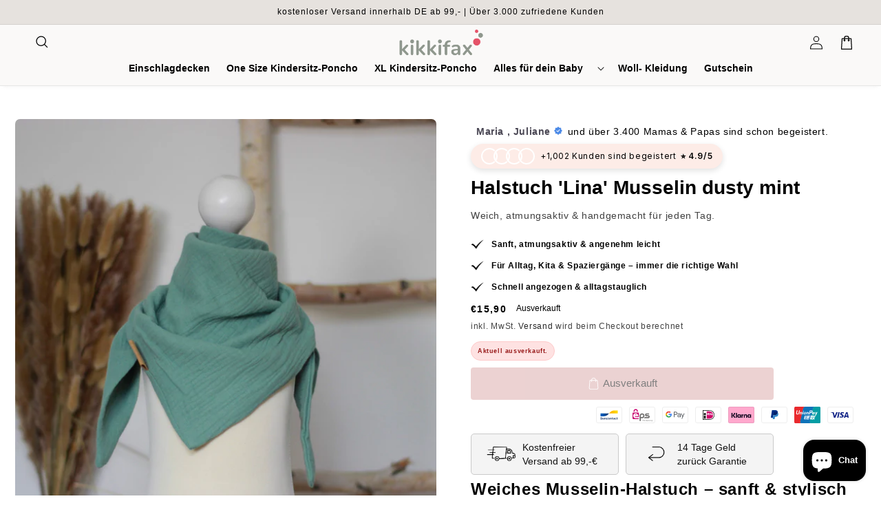

--- FILE ---
content_type: text/html; charset=utf-8
request_url: https://kikkifax-shop.de/products/halstuch-lina-musselin-dusty-mint
body_size: 71387
content:

<!doctype html>
<html class="no-js" lang="de">
  <head>
    <meta charset="utf-8">
    <meta http-equiv="X-UA-Compatible" content="IE=edge">
    <meta name="viewport" content="width=device-width,initial-scale=1">
    <meta name="theme-color" content="">
    <link rel="canonical" href="https://kikkifax-shop.de/products/halstuch-lina-musselin-dusty-mint">
    <link rel="preconnect" href="https://cdn.shopify.com" crossorigin><link rel="icon" type="image/png" href="//kikkifax-shop.de/cdn/shop/files/Favicon_Kikkifax-shop.png?crop=center&height=32&v=1738166939&width=32"><link rel="preconnect" href="https://fonts.shopifycdn.com" crossorigin><title>
      Halstuch für Kinder &#39;Lina&#39; Musselin dusty mint
 &ndash; kikkifax</title>

    
      <meta name="description" content="Kuschelig und leicht: Das Halstuch Lina aus weichem Musselin sorgt für hohen Tragekomfort und ist die perfekte Wahl für jedes Alter.">
    

    

<meta property="og:site_name" content="kikkifax">
<meta property="og:url" content="https://kikkifax-shop.de/products/halstuch-lina-musselin-dusty-mint">
<meta property="og:title" content="Halstuch für Kinder &#39;Lina&#39; Musselin dusty mint">
<meta property="og:type" content="product">
<meta property="og:description" content="Kuschelig und leicht: Das Halstuch Lina aus weichem Musselin sorgt für hohen Tragekomfort und ist die perfekte Wahl für jedes Alter."><meta property="og:image" content="http://kikkifax-shop.de/cdn/shop/files/7f9569ead186ec07d7bb1ea4c6256339.jpg?v=1736164650">
  <meta property="og:image:secure_url" content="https://kikkifax-shop.de/cdn/shop/files/7f9569ead186ec07d7bb1ea4c6256339.jpg?v=1736164650">
  <meta property="og:image:width" content="2048">
  <meta property="og:image:height" content="2048"><meta property="og:price:amount" content="15,90">
  <meta property="og:price:currency" content="EUR"><meta name="twitter:card" content="summary_large_image">
<meta name="twitter:title" content="Halstuch für Kinder &#39;Lina&#39; Musselin dusty mint">
<meta name="twitter:description" content="Kuschelig und leicht: Das Halstuch Lina aus weichem Musselin sorgt für hohen Tragekomfort und ist die perfekte Wahl für jedes Alter.">


    <script type="text/javascript" src="https://cdnjs.cloudflare.com/ajax/libs/jquery/3.6.4/jquery.min.js"></script>
      <link rel="stylesheet" href="https://unpkg.com/flickity@2/dist/flickity.min.css">
    <script src="https://unpkg.com/flickity@2/dist/flickity.pkgd.min.js"></script>

    <script src="//kikkifax-shop.de/cdn/shop/t/28/assets/custom.js?v=123570276409395782911768570262"></script>

    <script src="//kikkifax-shop.de/cdn/shop/t/28/assets/global.js?v=91475064166875861701768570262" defer="defer"></script>
    <script>window.performance && window.performance.mark && window.performance.mark('shopify.content_for_header.start');</script><meta name="google-site-verification" content="M5DiCCFPyQNN8svFvURgddjaUl539qaCYJCMCDAGcnM">
<meta name="google-site-verification" content="M5DiCCFPyQNN8svFvURgddjaUl539qaCYJCMCDAGcnM">
<meta name="facebook-domain-verification" content="oizzdldvd1fqzi13isgcbidkz3s55f">
<meta name="facebook-domain-verification" content="0sfv7mfhwjtz9506gcmrg6ezgve7qu">
<meta name="facebook-domain-verification" content="q60mjr5cgdkfrtwyyy9b8a94whrm87">
<meta id="shopify-digital-wallet" name="shopify-digital-wallet" content="/47359688870/digital_wallets/dialog">
<meta name="shopify-checkout-api-token" content="4c50d97d9690a02a7280d75ae1ed7ad3">
<meta id="in-context-paypal-metadata" data-shop-id="47359688870" data-venmo-supported="false" data-environment="production" data-locale="de_DE" data-paypal-v4="true" data-currency="EUR">
<link rel="alternate" type="application/json+oembed" href="https://kikkifax-shop.de/products/halstuch-lina-musselin-dusty-mint.oembed">
<script async="async" src="/checkouts/internal/preloads.js?locale=de-DE"></script>
<script id="shopify-features" type="application/json">{"accessToken":"4c50d97d9690a02a7280d75ae1ed7ad3","betas":["rich-media-storefront-analytics"],"domain":"kikkifax-shop.de","predictiveSearch":true,"shopId":47359688870,"locale":"de"}</script>
<script>var Shopify = Shopify || {};
Shopify.shop = "kikkifax.myshopify.com";
Shopify.locale = "de";
Shopify.currency = {"active":"EUR","rate":"1.0"};
Shopify.country = "DE";
Shopify.theme = {"name":"!!! theme-one-v4-2-ecom-orbit nur Kikkifax !!!","id":180808057099,"schema_name":"Dawn","schema_version":"7.0.1","theme_store_id":null,"role":"main"};
Shopify.theme.handle = "null";
Shopify.theme.style = {"id":null,"handle":null};
Shopify.cdnHost = "kikkifax-shop.de/cdn";
Shopify.routes = Shopify.routes || {};
Shopify.routes.root = "/";</script>
<script type="module">!function(o){(o.Shopify=o.Shopify||{}).modules=!0}(window);</script>
<script>!function(o){function n(){var o=[];function n(){o.push(Array.prototype.slice.apply(arguments))}return n.q=o,n}var t=o.Shopify=o.Shopify||{};t.loadFeatures=n(),t.autoloadFeatures=n()}(window);</script>
<script id="shop-js-analytics" type="application/json">{"pageType":"product"}</script>
<script defer="defer" async type="module" src="//kikkifax-shop.de/cdn/shopifycloud/shop-js/modules/v2/client.init-shop-cart-sync_DIwzDt8_.de.esm.js"></script>
<script defer="defer" async type="module" src="//kikkifax-shop.de/cdn/shopifycloud/shop-js/modules/v2/chunk.common_DK6FaseX.esm.js"></script>
<script defer="defer" async type="module" src="//kikkifax-shop.de/cdn/shopifycloud/shop-js/modules/v2/chunk.modal_DJrdBHKE.esm.js"></script>
<script type="module">
  await import("//kikkifax-shop.de/cdn/shopifycloud/shop-js/modules/v2/client.init-shop-cart-sync_DIwzDt8_.de.esm.js");
await import("//kikkifax-shop.de/cdn/shopifycloud/shop-js/modules/v2/chunk.common_DK6FaseX.esm.js");
await import("//kikkifax-shop.de/cdn/shopifycloud/shop-js/modules/v2/chunk.modal_DJrdBHKE.esm.js");

  window.Shopify.SignInWithShop?.initShopCartSync?.({"fedCMEnabled":true,"windoidEnabled":true});

</script>
<script>(function() {
  var isLoaded = false;
  function asyncLoad() {
    if (isLoaded) return;
    isLoaded = true;
    var urls = ["https:\/\/loox.io\/widget\/B1tarL1LxG\/loox.1727084750671.js?shop=kikkifax.myshopify.com"];
    for (var i = 0; i < urls.length; i++) {
      var s = document.createElement('script');
      s.type = 'text/javascript';
      s.async = true;
      s.src = urls[i];
      var x = document.getElementsByTagName('script')[0];
      x.parentNode.insertBefore(s, x);
    }
  };
  if(window.attachEvent) {
    window.attachEvent('onload', asyncLoad);
  } else {
    window.addEventListener('load', asyncLoad, false);
  }
})();</script>
<script id="__st">var __st={"a":47359688870,"offset":3600,"reqid":"2250e983-7af2-41b0-ac22-783ff9c69cfb-1769664093","pageurl":"kikkifax-shop.de\/products\/halstuch-lina-musselin-dusty-mint","u":"a664a237a8da","p":"product","rtyp":"product","rid":8004639949067};</script>
<script>window.ShopifyPaypalV4VisibilityTracking = true;</script>
<script id="captcha-bootstrap">!function(){'use strict';const t='contact',e='account',n='new_comment',o=[[t,t],['blogs',n],['comments',n],[t,'customer']],c=[[e,'customer_login'],[e,'guest_login'],[e,'recover_customer_password'],[e,'create_customer']],r=t=>t.map((([t,e])=>`form[action*='/${t}']:not([data-nocaptcha='true']) input[name='form_type'][value='${e}']`)).join(','),a=t=>()=>t?[...document.querySelectorAll(t)].map((t=>t.form)):[];function s(){const t=[...o],e=r(t);return a(e)}const i='password',u='form_key',d=['recaptcha-v3-token','g-recaptcha-response','h-captcha-response',i],f=()=>{try{return window.sessionStorage}catch{return}},m='__shopify_v',_=t=>t.elements[u];function p(t,e,n=!1){try{const o=window.sessionStorage,c=JSON.parse(o.getItem(e)),{data:r}=function(t){const{data:e,action:n}=t;return t[m]||n?{data:e,action:n}:{data:t,action:n}}(c);for(const[e,n]of Object.entries(r))t.elements[e]&&(t.elements[e].value=n);n&&o.removeItem(e)}catch(o){console.error('form repopulation failed',{error:o})}}const l='form_type',E='cptcha';function T(t){t.dataset[E]=!0}const w=window,h=w.document,L='Shopify',v='ce_forms',y='captcha';let A=!1;((t,e)=>{const n=(g='f06e6c50-85a8-45c8-87d0-21a2b65856fe',I='https://cdn.shopify.com/shopifycloud/storefront-forms-hcaptcha/ce_storefront_forms_captcha_hcaptcha.v1.5.2.iife.js',D={infoText:'Durch hCaptcha geschützt',privacyText:'Datenschutz',termsText:'Allgemeine Geschäftsbedingungen'},(t,e,n)=>{const o=w[L][v],c=o.bindForm;if(c)return c(t,g,e,D).then(n);var r;o.q.push([[t,g,e,D],n]),r=I,A||(h.body.append(Object.assign(h.createElement('script'),{id:'captcha-provider',async:!0,src:r})),A=!0)});var g,I,D;w[L]=w[L]||{},w[L][v]=w[L][v]||{},w[L][v].q=[],w[L][y]=w[L][y]||{},w[L][y].protect=function(t,e){n(t,void 0,e),T(t)},Object.freeze(w[L][y]),function(t,e,n,w,h,L){const[v,y,A,g]=function(t,e,n){const i=e?o:[],u=t?c:[],d=[...i,...u],f=r(d),m=r(i),_=r(d.filter((([t,e])=>n.includes(e))));return[a(f),a(m),a(_),s()]}(w,h,L),I=t=>{const e=t.target;return e instanceof HTMLFormElement?e:e&&e.form},D=t=>v().includes(t);t.addEventListener('submit',(t=>{const e=I(t);if(!e)return;const n=D(e)&&!e.dataset.hcaptchaBound&&!e.dataset.recaptchaBound,o=_(e),c=g().includes(e)&&(!o||!o.value);(n||c)&&t.preventDefault(),c&&!n&&(function(t){try{if(!f())return;!function(t){const e=f();if(!e)return;const n=_(t);if(!n)return;const o=n.value;o&&e.removeItem(o)}(t);const e=Array.from(Array(32),(()=>Math.random().toString(36)[2])).join('');!function(t,e){_(t)||t.append(Object.assign(document.createElement('input'),{type:'hidden',name:u})),t.elements[u].value=e}(t,e),function(t,e){const n=f();if(!n)return;const o=[...t.querySelectorAll(`input[type='${i}']`)].map((({name:t})=>t)),c=[...d,...o],r={};for(const[a,s]of new FormData(t).entries())c.includes(a)||(r[a]=s);n.setItem(e,JSON.stringify({[m]:1,action:t.action,data:r}))}(t,e)}catch(e){console.error('failed to persist form',e)}}(e),e.submit())}));const S=(t,e)=>{t&&!t.dataset[E]&&(n(t,e.some((e=>e===t))),T(t))};for(const o of['focusin','change'])t.addEventListener(o,(t=>{const e=I(t);D(e)&&S(e,y())}));const B=e.get('form_key'),M=e.get(l),P=B&&M;t.addEventListener('DOMContentLoaded',(()=>{const t=y();if(P)for(const e of t)e.elements[l].value===M&&p(e,B);[...new Set([...A(),...v().filter((t=>'true'===t.dataset.shopifyCaptcha))])].forEach((e=>S(e,t)))}))}(h,new URLSearchParams(w.location.search),n,t,e,['guest_login'])})(!0,!0)}();</script>
<script integrity="sha256-4kQ18oKyAcykRKYeNunJcIwy7WH5gtpwJnB7kiuLZ1E=" data-source-attribution="shopify.loadfeatures" defer="defer" src="//kikkifax-shop.de/cdn/shopifycloud/storefront/assets/storefront/load_feature-a0a9edcb.js" crossorigin="anonymous"></script>
<script data-source-attribution="shopify.dynamic_checkout.dynamic.init">var Shopify=Shopify||{};Shopify.PaymentButton=Shopify.PaymentButton||{isStorefrontPortableWallets:!0,init:function(){window.Shopify.PaymentButton.init=function(){};var t=document.createElement("script");t.src="https://kikkifax-shop.de/cdn/shopifycloud/portable-wallets/latest/portable-wallets.de.js",t.type="module",document.head.appendChild(t)}};
</script>
<script data-source-attribution="shopify.dynamic_checkout.buyer_consent">
  function portableWalletsHideBuyerConsent(e){var t=document.getElementById("shopify-buyer-consent"),n=document.getElementById("shopify-subscription-policy-button");t&&n&&(t.classList.add("hidden"),t.setAttribute("aria-hidden","true"),n.removeEventListener("click",e))}function portableWalletsShowBuyerConsent(e){var t=document.getElementById("shopify-buyer-consent"),n=document.getElementById("shopify-subscription-policy-button");t&&n&&(t.classList.remove("hidden"),t.removeAttribute("aria-hidden"),n.addEventListener("click",e))}window.Shopify?.PaymentButton&&(window.Shopify.PaymentButton.hideBuyerConsent=portableWalletsHideBuyerConsent,window.Shopify.PaymentButton.showBuyerConsent=portableWalletsShowBuyerConsent);
</script>
<script data-source-attribution="shopify.dynamic_checkout.cart.bootstrap">document.addEventListener("DOMContentLoaded",(function(){function t(){return document.querySelector("shopify-accelerated-checkout-cart, shopify-accelerated-checkout")}if(t())Shopify.PaymentButton.init();else{new MutationObserver((function(e,n){t()&&(Shopify.PaymentButton.init(),n.disconnect())})).observe(document.body,{childList:!0,subtree:!0})}}));
</script>
<link id="shopify-accelerated-checkout-styles" rel="stylesheet" media="screen" href="https://kikkifax-shop.de/cdn/shopifycloud/portable-wallets/latest/accelerated-checkout-backwards-compat.css" crossorigin="anonymous">
<style id="shopify-accelerated-checkout-cart">
        #shopify-buyer-consent {
  margin-top: 1em;
  display: inline-block;
  width: 100%;
}

#shopify-buyer-consent.hidden {
  display: none;
}

#shopify-subscription-policy-button {
  background: none;
  border: none;
  padding: 0;
  text-decoration: underline;
  font-size: inherit;
  cursor: pointer;
}

#shopify-subscription-policy-button::before {
  box-shadow: none;
}

      </style>
<script id="sections-script" data-sections="header,footer" defer="defer" src="//kikkifax-shop.de/cdn/shop/t/28/compiled_assets/scripts.js?v=11334"></script>
<script>window.performance && window.performance.mark && window.performance.mark('shopify.content_for_header.end');</script>


    <style data-shopify>
      
      
      
      
      @font-face {
  font-family: Arimo;
  font-weight: 400;
  font-style: normal;
  font-display: swap;
  src: url("//kikkifax-shop.de/cdn/fonts/arimo/arimo_n4.a7efb558ca22d2002248bbe6f302a98edee38e35.woff2") format("woff2"),
       url("//kikkifax-shop.de/cdn/fonts/arimo/arimo_n4.0da809f7d1d5ede2a73be7094ac00741efdb6387.woff") format("woff");
}


      :root {
        --font-body-family: Helvetica, Arial, sans-serif;
        --font-body-style: normal;
        --font-body-weight: 400;
        --font-body-weight-bold: 700;

        --font-heading-family: Arimo, sans-serif;
        --font-heading-style: normal;
        --font-heading-weight: 400;

        --font-body-scale: 1.0;
        --font-heading-scale: 1.0;

        --color-base-text: 0, 0, 0;
        --color-shadow: 0, 0, 0;
        --color-base-background-1: 255, 255, 255;
        --color-base-background-2: 230, 226, 222;
        --color-base-solid-button-labels: 0, 0, 0;
        --color-base-outline-button-labels: 0, 0, 0;
        --color-base-accent-1: 230, 226, 222;
        --color-base-accent-2: 246, 246, 246;
        --payment-terms-background-color: #ffffff;

        --gradient-base-background-1: #ffffff;
        --gradient-base-background-2: #e6e2de;
        --gradient-base-accent-1: #e6e2de;
        --gradient-base-accent-2: #f6f6f6;

        --media-padding: px;
        --media-border-opacity: 0.05;
        --media-border-width: 1px;
        --media-radius: 8px;
        --media-shadow-opacity: 0.0;
        --media-shadow-horizontal-offset: 0px;
        --media-shadow-vertical-offset: 4px;
        --media-shadow-blur-radius: 5px;
        --media-shadow-visible: 0;

        --page-width: 120rem;
        --page-width-margin: 0rem;

        --product-card-image-padding: 0.0rem;
        --product-card-corner-radius: 0.0rem;
        --product-card-text-alignment: left;
        --product-card-border-width: 0.0rem;
        --product-card-border-opacity: 0.1;
        --product-card-shadow-opacity: 0.0;
        --product-card-shadow-visible: 0;
        --product-card-shadow-horizontal-offset: 0.0rem;
        --product-card-shadow-vertical-offset: 0.4rem;
        --product-card-shadow-blur-radius: 0.5rem;

        --collection-card-image-padding: 0.0rem;
        --collection-card-corner-radius: 0.8rem;
        --collection-card-text-alignment: left;
        --collection-card-border-width: 0.0rem;
        --collection-card-border-opacity: 0.1;
        --collection-card-shadow-opacity: 0.0;
        --collection-card-shadow-visible: 0;
        --collection-card-shadow-horizontal-offset: 0.0rem;
        --collection-card-shadow-vertical-offset: 0.4rem;
        --collection-card-shadow-blur-radius: 0.5rem;

        --blog-card-image-padding: 0.0rem;
        --blog-card-corner-radius: 0.8rem;
        --blog-card-text-alignment: left;
        --blog-card-border-width: 0.0rem;
        --blog-card-border-opacity: 0.1;
        --blog-card-shadow-opacity: 0.0;
        --blog-card-shadow-visible: 0;
        --blog-card-shadow-horizontal-offset: 0.0rem;
        --blog-card-shadow-vertical-offset: 0.4rem;
        --blog-card-shadow-blur-radius: 0.5rem;

        --badge-corner-radius: 4.0rem;

        --popup-border-width: 1px;
        --popup-border-opacity: 0.1;
        --popup-corner-radius: 8px;
        --popup-shadow-opacity: 0.0;
        --popup-shadow-horizontal-offset: 0px;
        --popup-shadow-vertical-offset: 4px;
        --popup-shadow-blur-radius: 5px;

        --drawer-border-width: 1px;
        --drawer-border-opacity: 0.1;
        --drawer-shadow-opacity: 0.0;
        --drawer-shadow-horizontal-offset: 0px;
        --drawer-shadow-vertical-offset: 4px;
        --drawer-shadow-blur-radius: 5px;

        --spacing-sections-desktop: 0px;
        --spacing-sections-mobile: 0px;

        --grid-desktop-vertical-spacing: 16px;
        --grid-desktop-horizontal-spacing: 12px;
        --grid-mobile-vertical-spacing: 8px;
        --grid-mobile-horizontal-spacing: 6px;

        --text-boxes-border-opacity: 0.1;
        --text-boxes-border-width: 0px;
        --text-boxes-radius: 8px;
        --text-boxes-shadow-opacity: 0.0;
        --text-boxes-shadow-visible: 0;
        --text-boxes-shadow-horizontal-offset: 0px;
        --text-boxes-shadow-vertical-offset: 4px;
        --text-boxes-shadow-blur-radius: 5px;

        --buttons-radius: 6px;
        --buttons-radius-outset: 7px;
        --buttons-border-width: 1px;
        --buttons-border-opacity: 0.85;
        --buttons-shadow-opacity: 0.25;
        --buttons-shadow-visible: 1;
        --buttons-shadow-horizontal-offset: 0px;
        --buttons-shadow-vertical-offset: 6px;
        --buttons-shadow-blur-radius: 5px;
        --buttons-border-offset: 0.3px;

        --inputs-radius: 6px;
        --inputs-border-width: 1px;
        --inputs-border-opacity: 0.55;
        --inputs-shadow-opacity: 0.0;
        --inputs-shadow-horizontal-offset: 0px;
        --inputs-margin-offset: 0px;
        --inputs-shadow-vertical-offset: 4px;
        --inputs-shadow-blur-radius: 5px;
        --inputs-radius-outset: 7px;

        --variant-pills-radius: 40px;
        --variant-pills-border-width: 1px;
        --variant-pills-border-opacity: 0.55;
        --variant-pills-shadow-opacity: 0.0;
        --variant-pills-shadow-horizontal-offset: 0px;
        --variant-pills-shadow-vertical-offset: 4px;
        --variant-pills-shadow-blur-radius: 5px;
      }

      *,
      *::before,
      *::after {
        box-sizing: inherit;
      }

      html {
        box-sizing: border-box;
        font-size: calc(var(--font-body-scale) * 62.5%);
        height: 100%;
      }

      body {
        display: grid;
        grid-template-rows: auto auto 1fr auto;
        grid-template-columns: 100%;
        min-height: 100%;
        margin: 0;
        font-size: 1.5rem;
        letter-spacing: 0.06rem;
        line-height: calc(1 + 0.8 / var(--font-body-scale));
        font-family: var(--font-body-family);
        font-style: var(--font-body-style);
        font-weight: var(--font-body-weight);
      }

      @media screen and (min-width: 750px) {
        body {
          font-size: 1.6rem;
        }
      }
    </style>

    <link href="//kikkifax-shop.de/cdn/shop/t/28/assets/custom.css?v=69051400085820912951768570262" rel="stylesheet" type="text/css" media="all" />

    <link href="//kikkifax-shop.de/cdn/shop/t/28/assets/base.css?v=112448097080191627911768570262" rel="stylesheet" type="text/css" media="all" />
<link rel="preload" as="font" href="//kikkifax-shop.de/cdn/fonts/arimo/arimo_n4.a7efb558ca22d2002248bbe6f302a98edee38e35.woff2" type="font/woff2" crossorigin><link
        rel="stylesheet"
        href="//kikkifax-shop.de/cdn/shop/t/28/assets/component-predictive-search.css?v=83512081251802922551768570262"
        media="print"
        onload="this.media='all'"
      ><script>
      document.documentElement.className = document.documentElement.className.replace('no-js', 'js');
      if (Shopify.designMode) {
        document.documentElement.classList.add('shopify-design-mode');
      }
    </script>

    <style>
      #recently-viewed-products .price .price-item {
    margin-top: .7rem;
}
      body .price__regular .price-item--regular,
      body .price__sale .price-item--sale, #recently-viewed-products .price .price-item {
        font-size: 14px !important;
      }
      body .price__sale .price-item--regular {
        font-size: 12px !important;
      }
      @media only screen and (max-width: 768px) {
         body .price__regular .price-item--regular,
        body .price__sale .price-item--sale, #recently-viewed-products .price .price-item {
          font-size: 12px !important;
        }
        body .price__sale .price-item--regular {
          font-size: 12px !important;
        }
      }
    </style>
  <!-- BEGIN app block: shopify://apps/pandectes-gdpr/blocks/banner/58c0baa2-6cc1-480c-9ea6-38d6d559556a -->
  
    
      <!-- TCF is active, scripts are loaded above -->
      
        <script>
          if (!window.PandectesRulesSettings) {
            window.PandectesRulesSettings = {"store":{"id":47359688870,"adminMode":false,"headless":false,"storefrontRootDomain":"","checkoutRootDomain":"","storefrontAccessToken":""},"banner":{"revokableTrigger":false,"cookiesBlockedByDefault":"7","hybridStrict":false,"isActive":true},"geolocation":{"auOnly":false,"brOnly":false,"caOnly":false,"chOnly":false,"euOnly":false,"jpOnly":false,"nzOnly":false,"thOnly":false,"zaOnly":false,"canadaOnly":false,"canadaLaw25":false,"canadaPipeda":false,"globalVisibility":true},"blocker":{"isActive":false,"googleConsentMode":{"isActive":true,"id":"","analyticsId":"G-M6YYS37PM9","adwordsId":"AW-10796597846","adStorageCategory":4,"analyticsStorageCategory":2,"functionalityStorageCategory":1,"personalizationStorageCategory":1,"securityStorageCategory":0,"customEvent":true,"redactData":false,"urlPassthrough":false,"dataLayerProperty":"dataLayer","waitForUpdate":0,"useNativeChannel":false},"facebookPixel":{"isActive":false,"id":"","ldu":false},"microsoft":{"isActive":false,"uetTags":""},"clarity":{},"rakuten":{"isActive":false,"cmp":false,"ccpa":false},"gpcIsActive":true,"klaviyoIsActive":false,"defaultBlocked":7,"patterns":{"whiteList":[],"blackList":{"1":[],"2":[],"4":[],"8":[]},"iframesWhiteList":[],"iframesBlackList":{"1":[],"2":[],"4":[],"8":[]},"beaconsWhiteList":[],"beaconsBlackList":{"1":[],"2":[],"4":[],"8":[]}}}};
            const rulesScript = document.createElement('script');
            window.PandectesRulesSettings.auto = true;
            rulesScript.src = "https://cdn.shopify.com/extensions/019bff45-8283-7132-982f-a6896ff95f38/gdpr-247/assets/pandectes-rules.js";
            const firstChild = document.head.firstChild;
            document.head.insertBefore(rulesScript, firstChild);
          }
        </script>
      
      <script>
        
          window.PandectesSettings = {"store":{"id":47359688870,"plan":"plus","theme":"theme-one-v4-2-ecom-orbit","primaryLocale":"de","adminMode":false,"headless":false,"storefrontRootDomain":"","checkoutRootDomain":"","storefrontAccessToken":""},"tsPublished":1767719706,"declaration":{"showType":true,"showPurpose":false,"showProvider":false,"declIntroText":"Wir verwenden Cookies, um die Funktionalität der Website zu optimieren, die Leistung zu analysieren und Ihnen ein personalisiertes Erlebnis zu bieten. Einige Cookies sind für den ordnungsgemäßen Betrieb der Website unerlässlich. Diese Cookies können nicht deaktiviert werden. In diesem Fenster können Sie Ihre Präferenzen für Cookies verwalten.","showDateGenerated":true},"language":{"unpublished":[],"languageMode":"Single","fallbackLanguage":"de","languageDetection":"browser","languagesSupported":[]},"texts":{"managed":{"headerText":{"de":"Wir respektieren deine Privatsphäre"},"consentText":{"de":"Diese Website verwendet Cookies, um Ihnen das beste Erlebnis zu bieten."},"linkText":{"de":"Mehr erfahren"},"imprintText":{"de":"Impressum"},"googleLinkText":{"de":"Googles Datenschutzbestimmungen"},"allowButtonText":{"de":"Annehmen"},"denyButtonText":{"de":"Ablehnen"},"dismissButtonText":{"de":"Okay"},"leaveSiteButtonText":{"de":"Diese Seite verlassen"},"preferencesButtonText":{"de":"Einstellungen"},"cookiePolicyText":{"de":"Cookie-Richtlinie"},"preferencesPopupTitleText":{"de":"Einwilligungseinstellungen verwalten"},"preferencesPopupIntroText":{"de":"Wir verwenden Cookies, um die Funktionalität der Website zu optimieren, die Leistung zu analysieren und Ihnen ein personalisiertes Erlebnis zu bieten. Einige Cookies sind für den ordnungsgemäßen Betrieb der Website unerlässlich. Diese Cookies können nicht deaktiviert werden. In diesem Fenster können Sie Ihre Präferenzen für Cookies verwalten."},"preferencesPopupSaveButtonText":{"de":"Auswahl speichern"},"preferencesPopupCloseButtonText":{"de":"Schließen"},"preferencesPopupAcceptAllButtonText":{"de":"Alles Akzeptieren"},"preferencesPopupRejectAllButtonText":{"de":"Alles ablehnen"},"cookiesDetailsText":{"de":"Cookie-Details"},"preferencesPopupAlwaysAllowedText":{"de":"Immer erlaubt"},"accessSectionParagraphText":{"de":"Sie haben das Recht, jederzeit auf Ihre Daten zuzugreifen."},"accessSectionTitleText":{"de":"Datenübertragbarkeit"},"accessSectionAccountInfoActionText":{"de":"persönliche Daten"},"accessSectionDownloadReportActionText":{"de":"Alle Daten anfordern"},"accessSectionGDPRRequestsActionText":{"de":"Anfragen betroffener Personen"},"accessSectionOrdersRecordsActionText":{"de":"Aufträge"},"rectificationSectionParagraphText":{"de":"Sie haben das Recht, die Aktualisierung Ihrer Daten zu verlangen, wann immer Sie dies für angemessen halten."},"rectificationSectionTitleText":{"de":"Datenberichtigung"},"rectificationCommentPlaceholder":{"de":"Beschreiben Sie, was Sie aktualisieren möchten"},"rectificationCommentValidationError":{"de":"Kommentar ist erforderlich"},"rectificationSectionEditAccountActionText":{"de":"Aktualisierung anfordern"},"erasureSectionTitleText":{"de":"Recht auf Löschung"},"erasureSectionParagraphText":{"de":"Sie haben das Recht, die Löschung aller Ihrer Daten zu verlangen. Danach können Sie nicht mehr auf Ihr Konto zugreifen."},"erasureSectionRequestDeletionActionText":{"de":"Löschung personenbezogener Daten anfordern"},"consentDate":{"de":"Zustimmungsdatum"},"consentId":{"de":"Einwilligungs-ID"},"consentSectionChangeConsentActionText":{"de":"Einwilligungspräferenz ändern"},"consentSectionConsentedText":{"de":"Sie haben der Cookie-Richtlinie dieser Website zugestimmt am"},"consentSectionNoConsentText":{"de":"Sie haben der Cookie-Richtlinie dieser Website nicht zugestimmt."},"consentSectionTitleText":{"de":"Ihre Cookie-Einwilligung"},"consentStatus":{"de":"Einwilligungspräferenz"},"confirmationFailureMessage":{"de":"Ihre Anfrage wurde nicht bestätigt. Bitte versuchen Sie es erneut und wenn das Problem weiterhin besteht, wenden Sie sich an den Ladenbesitzer, um Hilfe zu erhalten"},"confirmationFailureTitle":{"de":"Ein Problem ist aufgetreten"},"confirmationSuccessMessage":{"de":"Wir werden uns in Kürze zu Ihrem Anliegen bei Ihnen melden."},"confirmationSuccessTitle":{"de":"Ihre Anfrage wurde bestätigt"},"guestsSupportEmailFailureMessage":{"de":"Ihre Anfrage wurde nicht übermittelt. Bitte versuchen Sie es erneut und wenn das Problem weiterhin besteht, wenden Sie sich an den Shop-Inhaber, um Hilfe zu erhalten."},"guestsSupportEmailFailureTitle":{"de":"Ein Problem ist aufgetreten"},"guestsSupportEmailPlaceholder":{"de":"E-Mail-Addresse"},"guestsSupportEmailSuccessMessage":{"de":"Wenn Sie als Kunde dieses Shops registriert sind, erhalten Sie in Kürze eine E-Mail mit Anweisungen zum weiteren Vorgehen."},"guestsSupportEmailSuccessTitle":{"de":"Vielen Dank für die Anfrage"},"guestsSupportEmailValidationError":{"de":"Email ist ungültig"},"guestsSupportInfoText":{"de":"Bitte loggen Sie sich mit Ihrem Kundenkonto ein, um fortzufahren."},"submitButton":{"de":"einreichen"},"submittingButton":{"de":"Senden..."},"cancelButton":{"de":"Abbrechen"},"declIntroText":{"de":"Wir verwenden Cookies, um die Funktionalität der Website zu optimieren, die Leistung zu analysieren und Ihnen ein personalisiertes Erlebnis zu bieten. Einige Cookies sind für den ordnungsgemäßen Betrieb der Website unerlässlich. Diese Cookies können nicht deaktiviert werden. In diesem Fenster können Sie Ihre Präferenzen für Cookies verwalten."},"declName":{"de":"Name"},"declPurpose":{"de":"Zweck"},"declType":{"de":"Typ"},"declRetention":{"de":"Speicherdauer"},"declProvider":{"de":"Anbieter"},"declFirstParty":{"de":"Erstanbieter"},"declThirdParty":{"de":"Drittanbieter"},"declSeconds":{"de":"Sekunden"},"declMinutes":{"de":"Minuten"},"declHours":{"de":"Std."},"declDays":{"de":"Tage"},"declWeeks":{"de":"Woche(n)"},"declMonths":{"de":"Monate"},"declYears":{"de":"Jahre"},"declSession":{"de":"Sitzung"},"declDomain":{"de":"Domain"},"declPath":{"de":"Weg"}},"categories":{"strictlyNecessaryCookiesTitleText":{"de":"Unbedingt erforderlich"},"strictlyNecessaryCookiesDescriptionText":{"de":"Diese Cookies sind unerlässlich, damit Sie sich auf der Website bewegen und ihre Funktionen nutzen können, z. B. den Zugriff auf sichere Bereiche der Website. Ohne diese Cookies kann die Website nicht richtig funktionieren."},"functionalityCookiesTitleText":{"de":"Funktionale Cookies"},"functionalityCookiesDescriptionText":{"de":"Diese Cookies ermöglichen es der Website, verbesserte Funktionalität und Personalisierung bereitzustellen. Sie können von uns oder von Drittanbietern gesetzt werden, deren Dienste wir auf unseren Seiten hinzugefügt haben. Wenn Sie diese Cookies nicht zulassen, funktionieren einige oder alle dieser Dienste möglicherweise nicht richtig."},"performanceCookiesTitleText":{"de":"Performance-Cookies"},"performanceCookiesDescriptionText":{"de":"Diese Cookies ermöglichen es uns, die Leistung unserer Website zu überwachen und zu verbessern. Sie ermöglichen es uns beispielsweise, Besuche zu zählen, Verkehrsquellen zu identifizieren und zu sehen, welche Teile der Website am beliebtesten sind."},"targetingCookiesTitleText":{"de":"Targeting-Cookies"},"targetingCookiesDescriptionText":{"de":"Diese Cookies können von unseren Werbepartnern über unsere Website gesetzt werden. Sie können von diesen Unternehmen verwendet werden, um ein Profil Ihrer Interessen zu erstellen und Ihnen relevante Werbung auf anderen Websites anzuzeigen. Sie speichern keine direkten personenbezogenen Daten, sondern basieren auf der eindeutigen Identifizierung Ihres Browsers und Ihres Internetgeräts. Wenn Sie diese Cookies nicht zulassen, erleben Sie weniger zielgerichtete Werbung."},"unclassifiedCookiesTitleText":{"de":"Unklassifizierte Cookies"},"unclassifiedCookiesDescriptionText":{"de":"Unklassifizierte Cookies sind Cookies, die wir gerade zusammen mit den Anbietern einzelner Cookies klassifizieren."}},"auto":{}},"library":{"previewMode":false,"fadeInTimeout":0,"defaultBlocked":7,"showLink":true,"showImprintLink":true,"showGoogleLink":false,"enabled":true,"cookie":{"expiryDays":365,"secure":true,"domain":""},"dismissOnScroll":false,"dismissOnWindowClick":false,"dismissOnTimeout":false,"palette":{"popup":{"background":"#FFFFFF","backgroundForCalculations":{"a":1,"b":255,"g":255,"r":255},"text":"#000000"},"button":{"background":"transparent","backgroundForCalculations":{"a":1,"b":255,"g":255,"r":255},"text":"#000000","textForCalculation":{"a":1,"b":0,"g":0,"r":0},"border":"#000000"}},"content":{"href":"https://kikkifax.myshopify.com/policies/privacy-policy","imprintHref":"/","close":"&#10005;","target":"","logo":"<img class=\"cc-banner-logo\" style=\"max-height: 40px;\" src=\"https://kikkifax.myshopify.com/cdn/shop/files/pandectes-banner-logo.png\" alt=\"Cookie banner\" />"},"window":"<div role=\"dialog\" aria-label=\"{{header}}\" aria-describedby=\"cookieconsent:desc\" id=\"pandectes-banner\" class=\"cc-window-wrapper cc-overlay-wrapper\"><div class=\"pd-cookie-banner-window cc-window {{classes}}\">{{children}}</div></div>","compliance":{"custom":"<div class=\"cc-compliance cc-highlight\">{{preferences}}{{allow}}</div>"},"type":"custom","layouts":{"basic":"{{logo}}{{messagelink}}{{compliance}}"},"position":"overlay","theme":"wired","revokable":false,"animateRevokable":false,"revokableReset":false,"revokableLogoUrl":"https://kikkifax.myshopify.com/cdn/shop/files/pandectes-reopen-logo.png","revokablePlacement":"bottom-left","revokableMarginHorizontal":15,"revokableMarginVertical":15,"static":false,"autoAttach":true,"hasTransition":true,"blacklistPage":[""],"elements":{"close":"<button aria-label=\"Schließen\" type=\"button\" class=\"cc-close\">{{close}}</button>","dismiss":"<button type=\"button\" class=\"cc-btn cc-btn-decision cc-dismiss\">{{dismiss}}</button>","allow":"<button type=\"button\" class=\"cc-btn cc-btn-decision cc-allow\">{{allow}}</button>","deny":"<button type=\"button\" class=\"cc-btn cc-btn-decision cc-deny\">{{deny}}</button>","preferences":"<button type=\"button\" class=\"cc-btn cc-settings\" aria-controls=\"pd-cp-preferences\" onclick=\"Pandectes.fn.openPreferences()\">{{preferences}}</button>"}},"geolocation":{"auOnly":false,"brOnly":false,"caOnly":false,"chOnly":false,"euOnly":false,"jpOnly":false,"nzOnly":false,"thOnly":false,"zaOnly":false,"canadaOnly":false,"canadaLaw25":false,"canadaPipeda":false,"globalVisibility":true},"dsr":{"guestsSupport":false,"accessSectionDownloadReportAuto":false},"banner":{"resetTs":1738064644,"extraCss":"        .cc-banner-logo {max-width: 24em!important;}    @media(min-width: 768px) {.cc-window.cc-floating{max-width: 24em!important;width: 24em!important;}}    .cc-message, .pd-cookie-banner-window .cc-header, .cc-logo {text-align: left}    .cc-window-wrapper{z-index: 2147483647;-webkit-transition: opacity 1s ease;  transition: opacity 1s ease;}    .cc-window{z-index: 2147483647;font-family: inherit;}    .pd-cookie-banner-window .cc-header{font-family: inherit;}    .pd-cp-ui{font-family: inherit; background-color: #FFFFFF;color:#000000;}    button.pd-cp-btn, a.pd-cp-btn{}    input + .pd-cp-preferences-slider{background-color: rgba(0, 0, 0, 0.3)}    .pd-cp-scrolling-section::-webkit-scrollbar{background-color: rgba(0, 0, 0, 0.3)}    input:checked + .pd-cp-preferences-slider{background-color: rgba(0, 0, 0, 1)}    .pd-cp-scrolling-section::-webkit-scrollbar-thumb {background-color: rgba(0, 0, 0, 1)}    .pd-cp-ui-close{color:#000000;}    .pd-cp-preferences-slider:before{background-color: #FFFFFF}    .pd-cp-title:before {border-color: #000000!important}    .pd-cp-preferences-slider{background-color:#000000}    .pd-cp-toggle{color:#000000!important}    @media(max-width:699px) {.pd-cp-ui-close-top svg {fill: #000000}}    .pd-cp-toggle:hover,.pd-cp-toggle:visited,.pd-cp-toggle:active{color:#000000!important}    .pd-cookie-banner-window {box-shadow: 0 0 18px rgb(0 0 0 / 20%);}  ","customJavascript":{"useButtons":true},"showPoweredBy":false,"logoHeight":40,"revokableTrigger":false,"hybridStrict":false,"cookiesBlockedByDefault":"7","isActive":true,"implicitSavePreferences":false,"cookieIcon":false,"blockBots":false,"showCookiesDetails":true,"hasTransition":true,"blockingPage":false,"showOnlyLandingPage":false,"leaveSiteUrl":"https://www.google.com","linkRespectStoreLang":false},"cookies":{"0":[{"name":"keep_alive","type":"http","domain":"kikkifax-shop.de","path":"/","provider":"Shopify","firstParty":true,"retention":"30 minute(s)","session":false,"expires":30,"unit":"declMinutes","purpose":{"de":"Wird im Zusammenhang mit der Käuferlokalisierung verwendet."}},{"name":"secure_customer_sig","type":"http","domain":"kikkifax-shop.de","path":"/","provider":"Shopify","firstParty":true,"retention":"1 year(s)","session":false,"expires":1,"unit":"declYears","purpose":{"de":"Wird im Zusammenhang mit dem Kundenlogin verwendet."}},{"name":"localization","type":"http","domain":"kikkifax-shop.de","path":"/","provider":"Shopify","firstParty":true,"retention":"1 year(s)","session":false,"expires":1,"unit":"declYears","purpose":{"de":"Lokalisierung von Shopify-Shops"}},{"name":"_tracking_consent","type":"http","domain":".kikkifax-shop.de","path":"/","provider":"Shopify","firstParty":true,"retention":"1 year(s)","session":false,"expires":1,"unit":"declYears","purpose":{"de":"Tracking-Einstellungen."}},{"name":"cart_currency","type":"http","domain":"kikkifax-shop.de","path":"/","provider":"Shopify","firstParty":true,"retention":"2 week(s)","session":false,"expires":2,"unit":"declWeeks","purpose":{"de":"Das Cookie ist für die sichere Checkout- und Zahlungsfunktion auf der Website erforderlich. Diese Funktion wird von shopify.com bereitgestellt."}},{"name":"_shopify_essential","type":"http","domain":"account.kikkifax-shop.de","path":"/","provider":"Shopify","firstParty":true,"retention":"1 year(s)","session":false,"expires":1,"unit":"declYears","purpose":{"de":"Wird auf der Kontenseite verwendet."}},{"name":"wpm-test-cookie","type":"http","domain":"de","path":"/","provider":"Unknown","firstParty":false,"retention":"Session","session":true,"expires":1,"unit":"declSeconds","purpose":{"de":""}},{"name":"auth_state_01JJPBQ8G363PDGVBKRVHBPZV1","type":"http","domain":"account.kikkifax-shop.de","path":"/","provider":"Shopify","firstParty":true,"retention":"25 minute(s)","session":false,"expires":25,"unit":"declMinutes","purpose":{"de":""}},{"name":"auth_state_01JJPBQBVAZB4Q8189834BCSDM","type":"http","domain":"account.kikkifax-shop.de","path":"/","provider":"Shopify","firstParty":true,"retention":"25 minute(s)","session":false,"expires":25,"unit":"declMinutes","purpose":{"de":""}},{"name":"customer_account_locale","type":"http","domain":"account.kikkifax-shop.de","path":"/","provider":"Shopify","firstParty":true,"retention":"1 year(s)","session":false,"expires":1,"unit":"declYears","purpose":{"de":"Used to keep track of a customer account locale when a redirection occurs from checkout or the storefront to customer accounts."}}],"1":[],"2":[{"name":"_orig_referrer","type":"http","domain":".kikkifax-shop.de","path":"/","provider":"Shopify","firstParty":true,"retention":"2 week(s)","session":false,"expires":2,"unit":"declWeeks","purpose":{"de":"Verfolgt Zielseiten."}},{"name":"_landing_page","type":"http","domain":".kikkifax-shop.de","path":"/","provider":"Shopify","firstParty":true,"retention":"2 week(s)","session":false,"expires":2,"unit":"declWeeks","purpose":{"de":"Verfolgt Zielseiten."}},{"name":"_gat","type":"http","domain":".kikkifax-shop.de","path":"/","provider":"Google","firstParty":true,"retention":"1 minute(s)","session":false,"expires":1,"unit":"declMinutes","purpose":{"de":"Cookie wird von Google Analytics platziert, um Anfragen von Bots zu filtern."}},{"name":"_shopify_y","type":"http","domain":".kikkifax-shop.de","path":"/","provider":"Shopify","firstParty":true,"retention":"1 year(s)","session":false,"expires":1,"unit":"declYears","purpose":{"de":"Shopify-Analysen."}},{"name":"_gid","type":"http","domain":".kikkifax-shop.de","path":"/","provider":"Google","firstParty":true,"retention":"1 day(s)","session":false,"expires":1,"unit":"declDays","purpose":{"de":"Cookie wird von Google Analytics platziert, um Seitenaufrufe zu zählen und zu verfolgen."}},{"name":"_shopify_sa_t","type":"http","domain":".kikkifax-shop.de","path":"/","provider":"Shopify","firstParty":true,"retention":"30 minute(s)","session":false,"expires":30,"unit":"declMinutes","purpose":{"de":"Shopify-Analysen in Bezug auf Marketing und Empfehlungen."}},{"name":"_shopify_sa_p","type":"http","domain":".kikkifax-shop.de","path":"/","provider":"Shopify","firstParty":true,"retention":"30 minute(s)","session":false,"expires":30,"unit":"declMinutes","purpose":{"de":"Shopify-Analysen in Bezug auf Marketing und Empfehlungen."}},{"name":"_shopify_s","type":"http","domain":".kikkifax-shop.de","path":"/","provider":"Shopify","firstParty":true,"retention":"30 minute(s)","session":false,"expires":30,"unit":"declMinutes","purpose":{"de":"Shopify-Analysen."}},{"name":"_shopify_s","type":"http","domain":"de","path":"/","provider":"Shopify","firstParty":false,"retention":"Session","session":true,"expires":1,"unit":"declSeconds","purpose":{"de":"Shopify-Analysen."}},{"name":"_ga","type":"http","domain":".kikkifax-shop.de","path":"/","provider":"Google","firstParty":true,"retention":"1 year(s)","session":false,"expires":1,"unit":"declYears","purpose":{"de":"Cookie wird von Google Analytics mit unbekannter Funktionalität gesetzt"}},{"name":"_ga_SYZE6BQB20","type":"http","domain":".kikkifax-shop.de","path":"/","provider":"Google","firstParty":true,"retention":"1 year(s)","session":false,"expires":1,"unit":"declYears","purpose":{"de":""}},{"name":"_ga_BFTBCC6MYS","type":"http","domain":".kikkifax-shop.de","path":"/","provider":"Google","firstParty":true,"retention":"1 year(s)","session":false,"expires":1,"unit":"declYears","purpose":{"de":""}},{"name":"_ga_M6YYS37PM9","type":"http","domain":".kikkifax-shop.de","path":"/","provider":"Google","firstParty":true,"retention":"1 year(s)","session":false,"expires":1,"unit":"declYears","purpose":{"de":""}}],"4":[{"name":"_gcl_au","type":"http","domain":".kikkifax-shop.de","path":"/","provider":"Google","firstParty":true,"retention":"3 month(s)","session":false,"expires":3,"unit":"declMonths","purpose":{"de":"Cookie wird von Google Tag Manager platziert, um Conversions zu verfolgen."}},{"name":"_fbp","type":"http","domain":".kikkifax-shop.de","path":"/","provider":"Facebook","firstParty":true,"retention":"3 month(s)","session":false,"expires":3,"unit":"declMonths","purpose":{"de":"Cookie wird von Facebook platziert, um Besuche auf Websites zu verfolgen."}},{"name":"test_cookie","type":"http","domain":".doubleclick.net","path":"/","provider":"Google","firstParty":false,"retention":"15 minute(s)","session":false,"expires":15,"unit":"declMinutes","purpose":{"de":"Um die Aktionen der Besucher zu messen, nachdem sie sich durch eine Anzeige geklickt haben. Verfällt nach jedem Besuch."}},{"name":"IDE","type":"http","domain":".doubleclick.net","path":"/","provider":"Google","firstParty":false,"retention":"1 year(s)","session":false,"expires":1,"unit":"declYears","purpose":{"de":"Um die Aktionen der Besucher zu messen, nachdem sie sich durch eine Anzeige geklickt haben. Verfällt nach 1 Jahr."}}],"8":[{"name":"wpm-test-cookie","type":"http","domain":"kikkifax-shop.de","path":"/","provider":"Unknown","firstParty":true,"retention":"Session","session":true,"expires":1,"unit":"declSeconds","purpose":{"de":""}}]},"blocker":{"isActive":false,"googleConsentMode":{"id":"","analyticsId":"G-M6YYS37PM9","adwordsId":"AW-10796597846","isActive":true,"adStorageCategory":4,"analyticsStorageCategory":2,"personalizationStorageCategory":1,"functionalityStorageCategory":1,"customEvent":true,"securityStorageCategory":0,"redactData":false,"urlPassthrough":false,"dataLayerProperty":"dataLayer","waitForUpdate":0,"useNativeChannel":false},"facebookPixel":{"id":"","isActive":false,"ldu":false},"microsoft":{"isActive":false,"uetTags":""},"rakuten":{"isActive":false,"cmp":false,"ccpa":false},"klaviyoIsActive":false,"gpcIsActive":true,"clarity":{},"defaultBlocked":7,"patterns":{"whiteList":[],"blackList":{"1":[],"2":[],"4":[],"8":[]},"iframesWhiteList":[],"iframesBlackList":{"1":[],"2":[],"4":[],"8":[]},"beaconsWhiteList":[],"beaconsBlackList":{"1":[],"2":[],"4":[],"8":[]}}}};
        
        window.addEventListener('DOMContentLoaded', function(){
          const script = document.createElement('script');
          
            script.src = "https://cdn.shopify.com/extensions/019bff45-8283-7132-982f-a6896ff95f38/gdpr-247/assets/pandectes-core.js";
          
          script.defer = true;
          document.body.appendChild(script);
        })
      </script>
    
  


<!-- END app block --><script src="https://cdn.shopify.com/extensions/6c66d7d0-f631-46bf-8039-ad48ac607ad6/forms-2301/assets/shopify-forms-loader.js" type="text/javascript" defer="defer"></script>
<script src="https://cdn.shopify.com/extensions/e8878072-2f6b-4e89-8082-94b04320908d/inbox-1254/assets/inbox-chat-loader.js" type="text/javascript" defer="defer"></script>
<link href="https://monorail-edge.shopifysvc.com" rel="dns-prefetch">
<script>(function(){if ("sendBeacon" in navigator && "performance" in window) {try {var session_token_from_headers = performance.getEntriesByType('navigation')[0].serverTiming.find(x => x.name == '_s').description;} catch {var session_token_from_headers = undefined;}var session_cookie_matches = document.cookie.match(/_shopify_s=([^;]*)/);var session_token_from_cookie = session_cookie_matches && session_cookie_matches.length === 2 ? session_cookie_matches[1] : "";var session_token = session_token_from_headers || session_token_from_cookie || "";function handle_abandonment_event(e) {var entries = performance.getEntries().filter(function(entry) {return /monorail-edge.shopifysvc.com/.test(entry.name);});if (!window.abandonment_tracked && entries.length === 0) {window.abandonment_tracked = true;var currentMs = Date.now();var navigation_start = performance.timing.navigationStart;var payload = {shop_id: 47359688870,url: window.location.href,navigation_start,duration: currentMs - navigation_start,session_token,page_type: "product"};window.navigator.sendBeacon("https://monorail-edge.shopifysvc.com/v1/produce", JSON.stringify({schema_id: "online_store_buyer_site_abandonment/1.1",payload: payload,metadata: {event_created_at_ms: currentMs,event_sent_at_ms: currentMs}}));}}window.addEventListener('pagehide', handle_abandonment_event);}}());</script>
<script id="web-pixels-manager-setup">(function e(e,d,r,n,o){if(void 0===o&&(o={}),!Boolean(null===(a=null===(i=window.Shopify)||void 0===i?void 0:i.analytics)||void 0===a?void 0:a.replayQueue)){var i,a;window.Shopify=window.Shopify||{};var t=window.Shopify;t.analytics=t.analytics||{};var s=t.analytics;s.replayQueue=[],s.publish=function(e,d,r){return s.replayQueue.push([e,d,r]),!0};try{self.performance.mark("wpm:start")}catch(e){}var l=function(){var e={modern:/Edge?\/(1{2}[4-9]|1[2-9]\d|[2-9]\d{2}|\d{4,})\.\d+(\.\d+|)|Firefox\/(1{2}[4-9]|1[2-9]\d|[2-9]\d{2}|\d{4,})\.\d+(\.\d+|)|Chrom(ium|e)\/(9{2}|\d{3,})\.\d+(\.\d+|)|(Maci|X1{2}).+ Version\/(15\.\d+|(1[6-9]|[2-9]\d|\d{3,})\.\d+)([,.]\d+|)( \(\w+\)|)( Mobile\/\w+|) Safari\/|Chrome.+OPR\/(9{2}|\d{3,})\.\d+\.\d+|(CPU[ +]OS|iPhone[ +]OS|CPU[ +]iPhone|CPU IPhone OS|CPU iPad OS)[ +]+(15[._]\d+|(1[6-9]|[2-9]\d|\d{3,})[._]\d+)([._]\d+|)|Android:?[ /-](13[3-9]|1[4-9]\d|[2-9]\d{2}|\d{4,})(\.\d+|)(\.\d+|)|Android.+Firefox\/(13[5-9]|1[4-9]\d|[2-9]\d{2}|\d{4,})\.\d+(\.\d+|)|Android.+Chrom(ium|e)\/(13[3-9]|1[4-9]\d|[2-9]\d{2}|\d{4,})\.\d+(\.\d+|)|SamsungBrowser\/([2-9]\d|\d{3,})\.\d+/,legacy:/Edge?\/(1[6-9]|[2-9]\d|\d{3,})\.\d+(\.\d+|)|Firefox\/(5[4-9]|[6-9]\d|\d{3,})\.\d+(\.\d+|)|Chrom(ium|e)\/(5[1-9]|[6-9]\d|\d{3,})\.\d+(\.\d+|)([\d.]+$|.*Safari\/(?![\d.]+ Edge\/[\d.]+$))|(Maci|X1{2}).+ Version\/(10\.\d+|(1[1-9]|[2-9]\d|\d{3,})\.\d+)([,.]\d+|)( \(\w+\)|)( Mobile\/\w+|) Safari\/|Chrome.+OPR\/(3[89]|[4-9]\d|\d{3,})\.\d+\.\d+|(CPU[ +]OS|iPhone[ +]OS|CPU[ +]iPhone|CPU IPhone OS|CPU iPad OS)[ +]+(10[._]\d+|(1[1-9]|[2-9]\d|\d{3,})[._]\d+)([._]\d+|)|Android:?[ /-](13[3-9]|1[4-9]\d|[2-9]\d{2}|\d{4,})(\.\d+|)(\.\d+|)|Mobile Safari.+OPR\/([89]\d|\d{3,})\.\d+\.\d+|Android.+Firefox\/(13[5-9]|1[4-9]\d|[2-9]\d{2}|\d{4,})\.\d+(\.\d+|)|Android.+Chrom(ium|e)\/(13[3-9]|1[4-9]\d|[2-9]\d{2}|\d{4,})\.\d+(\.\d+|)|Android.+(UC? ?Browser|UCWEB|U3)[ /]?(15\.([5-9]|\d{2,})|(1[6-9]|[2-9]\d|\d{3,})\.\d+)\.\d+|SamsungBrowser\/(5\.\d+|([6-9]|\d{2,})\.\d+)|Android.+MQ{2}Browser\/(14(\.(9|\d{2,})|)|(1[5-9]|[2-9]\d|\d{3,})(\.\d+|))(\.\d+|)|K[Aa][Ii]OS\/(3\.\d+|([4-9]|\d{2,})\.\d+)(\.\d+|)/},d=e.modern,r=e.legacy,n=navigator.userAgent;return n.match(d)?"modern":n.match(r)?"legacy":"unknown"}(),u="modern"===l?"modern":"legacy",c=(null!=n?n:{modern:"",legacy:""})[u],f=function(e){return[e.baseUrl,"/wpm","/b",e.hashVersion,"modern"===e.buildTarget?"m":"l",".js"].join("")}({baseUrl:d,hashVersion:r,buildTarget:u}),m=function(e){var d=e.version,r=e.bundleTarget,n=e.surface,o=e.pageUrl,i=e.monorailEndpoint;return{emit:function(e){var a=e.status,t=e.errorMsg,s=(new Date).getTime(),l=JSON.stringify({metadata:{event_sent_at_ms:s},events:[{schema_id:"web_pixels_manager_load/3.1",payload:{version:d,bundle_target:r,page_url:o,status:a,surface:n,error_msg:t},metadata:{event_created_at_ms:s}}]});if(!i)return console&&console.warn&&console.warn("[Web Pixels Manager] No Monorail endpoint provided, skipping logging."),!1;try{return self.navigator.sendBeacon.bind(self.navigator)(i,l)}catch(e){}var u=new XMLHttpRequest;try{return u.open("POST",i,!0),u.setRequestHeader("Content-Type","text/plain"),u.send(l),!0}catch(e){return console&&console.warn&&console.warn("[Web Pixels Manager] Got an unhandled error while logging to Monorail."),!1}}}}({version:r,bundleTarget:l,surface:e.surface,pageUrl:self.location.href,monorailEndpoint:e.monorailEndpoint});try{o.browserTarget=l,function(e){var d=e.src,r=e.async,n=void 0===r||r,o=e.onload,i=e.onerror,a=e.sri,t=e.scriptDataAttributes,s=void 0===t?{}:t,l=document.createElement("script"),u=document.querySelector("head"),c=document.querySelector("body");if(l.async=n,l.src=d,a&&(l.integrity=a,l.crossOrigin="anonymous"),s)for(var f in s)if(Object.prototype.hasOwnProperty.call(s,f))try{l.dataset[f]=s[f]}catch(e){}if(o&&l.addEventListener("load",o),i&&l.addEventListener("error",i),u)u.appendChild(l);else{if(!c)throw new Error("Did not find a head or body element to append the script");c.appendChild(l)}}({src:f,async:!0,onload:function(){if(!function(){var e,d;return Boolean(null===(d=null===(e=window.Shopify)||void 0===e?void 0:e.analytics)||void 0===d?void 0:d.initialized)}()){var d=window.webPixelsManager.init(e)||void 0;if(d){var r=window.Shopify.analytics;r.replayQueue.forEach((function(e){var r=e[0],n=e[1],o=e[2];d.publishCustomEvent(r,n,o)})),r.replayQueue=[],r.publish=d.publishCustomEvent,r.visitor=d.visitor,r.initialized=!0}}},onerror:function(){return m.emit({status:"failed",errorMsg:"".concat(f," has failed to load")})},sri:function(e){var d=/^sha384-[A-Za-z0-9+/=]+$/;return"string"==typeof e&&d.test(e)}(c)?c:"",scriptDataAttributes:o}),m.emit({status:"loading"})}catch(e){m.emit({status:"failed",errorMsg:(null==e?void 0:e.message)||"Unknown error"})}}})({shopId: 47359688870,storefrontBaseUrl: "https://kikkifax-shop.de",extensionsBaseUrl: "https://extensions.shopifycdn.com/cdn/shopifycloud/web-pixels-manager",monorailEndpoint: "https://monorail-edge.shopifysvc.com/unstable/produce_batch",surface: "storefront-renderer",enabledBetaFlags: ["2dca8a86"],webPixelsConfigList: [{"id":"1520501003","configuration":"{\"pixel_id\":\"579093305107692\",\"pixel_type\":\"facebook_pixel\"}","eventPayloadVersion":"v1","runtimeContext":"OPEN","scriptVersion":"ca16bc87fe92b6042fbaa3acc2fbdaa6","type":"APP","apiClientId":2329312,"privacyPurposes":["ANALYTICS","MARKETING","SALE_OF_DATA"],"dataSharingAdjustments":{"protectedCustomerApprovalScopes":["read_customer_address","read_customer_email","read_customer_name","read_customer_personal_data","read_customer_phone"]}},{"id":"915734795","configuration":"{\"config\":\"{\\\"pixel_id\\\":\\\"AW-10796597846\\\",\\\"target_country\\\":\\\"DE\\\",\\\"gtag_events\\\":[{\\\"type\\\":\\\"begin_checkout\\\",\\\"action_label\\\":[\\\"AW-10796597846\\\",\\\"AW-10796597846\\\/sxjrCKPcmZMDENaEnJwo\\\"]},{\\\"type\\\":\\\"search\\\",\\\"action_label\\\":[\\\"AW-10796597846\\\",\\\"AW-10796597846\\\/oKjICKbcmZMDENaEnJwo\\\"]},{\\\"type\\\":\\\"view_item\\\",\\\"action_label\\\":[\\\"AW-10796597846\\\",\\\"AW-10796597846\\\/Rs6JCJ3cmZMDENaEnJwo\\\",\\\"MC-SYZE6BQB20\\\"]},{\\\"type\\\":\\\"purchase\\\",\\\"action_label\\\":[\\\"AW-10796597846\\\",\\\"AW-10796597846\\\/Y5k8CJrcmZMDENaEnJwo\\\",\\\"MC-SYZE6BQB20\\\"]},{\\\"type\\\":\\\"page_view\\\",\\\"action_label\\\":[\\\"AW-10796597846\\\",\\\"AW-10796597846\\\/g1NkCJfcmZMDENaEnJwo\\\",\\\"MC-SYZE6BQB20\\\"]},{\\\"type\\\":\\\"add_payment_info\\\",\\\"action_label\\\":[\\\"AW-10796597846\\\",\\\"AW-10796597846\\\/SlqKCKncmZMDENaEnJwo\\\"]},{\\\"type\\\":\\\"add_to_cart\\\",\\\"action_label\\\":[\\\"AW-10796597846\\\",\\\"AW-10796597846\\\/o9z5CKDcmZMDENaEnJwo\\\"]}],\\\"enable_monitoring_mode\\\":false}\"}","eventPayloadVersion":"v1","runtimeContext":"OPEN","scriptVersion":"b2a88bafab3e21179ed38636efcd8a93","type":"APP","apiClientId":1780363,"privacyPurposes":[],"dataSharingAdjustments":{"protectedCustomerApprovalScopes":["read_customer_address","read_customer_email","read_customer_name","read_customer_personal_data","read_customer_phone"]}},{"id":"182092043","eventPayloadVersion":"v1","runtimeContext":"LAX","scriptVersion":"1","type":"CUSTOM","privacyPurposes":["ANALYTICS"],"name":"Google Analytics tag (migrated)"},{"id":"shopify-app-pixel","configuration":"{}","eventPayloadVersion":"v1","runtimeContext":"STRICT","scriptVersion":"0450","apiClientId":"shopify-pixel","type":"APP","privacyPurposes":["ANALYTICS","MARKETING"]},{"id":"shopify-custom-pixel","eventPayloadVersion":"v1","runtimeContext":"LAX","scriptVersion":"0450","apiClientId":"shopify-pixel","type":"CUSTOM","privacyPurposes":["ANALYTICS","MARKETING"]}],isMerchantRequest: false,initData: {"shop":{"name":"kikkifax","paymentSettings":{"currencyCode":"EUR"},"myshopifyDomain":"kikkifax.myshopify.com","countryCode":"DE","storefrontUrl":"https:\/\/kikkifax-shop.de"},"customer":null,"cart":null,"checkout":null,"productVariants":[{"price":{"amount":15.9,"currencyCode":"EUR"},"product":{"title":"Halstuch 'Lina' Musselin dusty mint","vendor":"kikkifax","id":"8004639949067","untranslatedTitle":"Halstuch 'Lina' Musselin dusty mint","url":"\/products\/halstuch-lina-musselin-dusty-mint","type":"Halstuch"},"id":"43622944768267","image":{"src":"\/\/kikkifax-shop.de\/cdn\/shop\/files\/7f9569ead186ec07d7bb1ea4c6256339.jpg?v=1736164650"},"sku":"","title":"Default Title","untranslatedTitle":"Default Title"}],"purchasingCompany":null},},"https://kikkifax-shop.de/cdn","1d2a099fw23dfb22ep557258f5m7a2edbae",{"modern":"","legacy":""},{"shopId":"47359688870","storefrontBaseUrl":"https:\/\/kikkifax-shop.de","extensionBaseUrl":"https:\/\/extensions.shopifycdn.com\/cdn\/shopifycloud\/web-pixels-manager","surface":"storefront-renderer","enabledBetaFlags":"[\"2dca8a86\"]","isMerchantRequest":"false","hashVersion":"1d2a099fw23dfb22ep557258f5m7a2edbae","publish":"custom","events":"[[\"page_viewed\",{}],[\"product_viewed\",{\"productVariant\":{\"price\":{\"amount\":15.9,\"currencyCode\":\"EUR\"},\"product\":{\"title\":\"Halstuch 'Lina' Musselin dusty mint\",\"vendor\":\"kikkifax\",\"id\":\"8004639949067\",\"untranslatedTitle\":\"Halstuch 'Lina' Musselin dusty mint\",\"url\":\"\/products\/halstuch-lina-musselin-dusty-mint\",\"type\":\"Halstuch\"},\"id\":\"43622944768267\",\"image\":{\"src\":\"\/\/kikkifax-shop.de\/cdn\/shop\/files\/7f9569ead186ec07d7bb1ea4c6256339.jpg?v=1736164650\"},\"sku\":\"\",\"title\":\"Default Title\",\"untranslatedTitle\":\"Default Title\"}}]]"});</script><script>
  window.ShopifyAnalytics = window.ShopifyAnalytics || {};
  window.ShopifyAnalytics.meta = window.ShopifyAnalytics.meta || {};
  window.ShopifyAnalytics.meta.currency = 'EUR';
  var meta = {"product":{"id":8004639949067,"gid":"gid:\/\/shopify\/Product\/8004639949067","vendor":"kikkifax","type":"Halstuch","handle":"halstuch-lina-musselin-dusty-mint","variants":[{"id":43622944768267,"price":1590,"name":"Halstuch 'Lina' Musselin dusty mint","public_title":null,"sku":""}],"remote":false},"page":{"pageType":"product","resourceType":"product","resourceId":8004639949067,"requestId":"2250e983-7af2-41b0-ac22-783ff9c69cfb-1769664093"}};
  for (var attr in meta) {
    window.ShopifyAnalytics.meta[attr] = meta[attr];
  }
</script>
<script class="analytics">
  (function () {
    var customDocumentWrite = function(content) {
      var jquery = null;

      if (window.jQuery) {
        jquery = window.jQuery;
      } else if (window.Checkout && window.Checkout.$) {
        jquery = window.Checkout.$;
      }

      if (jquery) {
        jquery('body').append(content);
      }
    };

    var hasLoggedConversion = function(token) {
      if (token) {
        return document.cookie.indexOf('loggedConversion=' + token) !== -1;
      }
      return false;
    }

    var setCookieIfConversion = function(token) {
      if (token) {
        var twoMonthsFromNow = new Date(Date.now());
        twoMonthsFromNow.setMonth(twoMonthsFromNow.getMonth() + 2);

        document.cookie = 'loggedConversion=' + token + '; expires=' + twoMonthsFromNow;
      }
    }

    var trekkie = window.ShopifyAnalytics.lib = window.trekkie = window.trekkie || [];
    if (trekkie.integrations) {
      return;
    }
    trekkie.methods = [
      'identify',
      'page',
      'ready',
      'track',
      'trackForm',
      'trackLink'
    ];
    trekkie.factory = function(method) {
      return function() {
        var args = Array.prototype.slice.call(arguments);
        args.unshift(method);
        trekkie.push(args);
        return trekkie;
      };
    };
    for (var i = 0; i < trekkie.methods.length; i++) {
      var key = trekkie.methods[i];
      trekkie[key] = trekkie.factory(key);
    }
    trekkie.load = function(config) {
      trekkie.config = config || {};
      trekkie.config.initialDocumentCookie = document.cookie;
      var first = document.getElementsByTagName('script')[0];
      var script = document.createElement('script');
      script.type = 'text/javascript';
      script.onerror = function(e) {
        var scriptFallback = document.createElement('script');
        scriptFallback.type = 'text/javascript';
        scriptFallback.onerror = function(error) {
                var Monorail = {
      produce: function produce(monorailDomain, schemaId, payload) {
        var currentMs = new Date().getTime();
        var event = {
          schema_id: schemaId,
          payload: payload,
          metadata: {
            event_created_at_ms: currentMs,
            event_sent_at_ms: currentMs
          }
        };
        return Monorail.sendRequest("https://" + monorailDomain + "/v1/produce", JSON.stringify(event));
      },
      sendRequest: function sendRequest(endpointUrl, payload) {
        // Try the sendBeacon API
        if (window && window.navigator && typeof window.navigator.sendBeacon === 'function' && typeof window.Blob === 'function' && !Monorail.isIos12()) {
          var blobData = new window.Blob([payload], {
            type: 'text/plain'
          });

          if (window.navigator.sendBeacon(endpointUrl, blobData)) {
            return true;
          } // sendBeacon was not successful

        } // XHR beacon

        var xhr = new XMLHttpRequest();

        try {
          xhr.open('POST', endpointUrl);
          xhr.setRequestHeader('Content-Type', 'text/plain');
          xhr.send(payload);
        } catch (e) {
          console.log(e);
        }

        return false;
      },
      isIos12: function isIos12() {
        return window.navigator.userAgent.lastIndexOf('iPhone; CPU iPhone OS 12_') !== -1 || window.navigator.userAgent.lastIndexOf('iPad; CPU OS 12_') !== -1;
      }
    };
    Monorail.produce('monorail-edge.shopifysvc.com',
      'trekkie_storefront_load_errors/1.1',
      {shop_id: 47359688870,
      theme_id: 180808057099,
      app_name: "storefront",
      context_url: window.location.href,
      source_url: "//kikkifax-shop.de/cdn/s/trekkie.storefront.a804e9514e4efded663580eddd6991fcc12b5451.min.js"});

        };
        scriptFallback.async = true;
        scriptFallback.src = '//kikkifax-shop.de/cdn/s/trekkie.storefront.a804e9514e4efded663580eddd6991fcc12b5451.min.js';
        first.parentNode.insertBefore(scriptFallback, first);
      };
      script.async = true;
      script.src = '//kikkifax-shop.de/cdn/s/trekkie.storefront.a804e9514e4efded663580eddd6991fcc12b5451.min.js';
      first.parentNode.insertBefore(script, first);
    };
    trekkie.load(
      {"Trekkie":{"appName":"storefront","development":false,"defaultAttributes":{"shopId":47359688870,"isMerchantRequest":null,"themeId":180808057099,"themeCityHash":"2558824351369856397","contentLanguage":"de","currency":"EUR","eventMetadataId":"29e88995-5558-4004-876f-b53be30b2976"},"isServerSideCookieWritingEnabled":true,"monorailRegion":"shop_domain","enabledBetaFlags":["65f19447","b5387b81"]},"Session Attribution":{},"S2S":{"facebookCapiEnabled":true,"source":"trekkie-storefront-renderer","apiClientId":580111}}
    );

    var loaded = false;
    trekkie.ready(function() {
      if (loaded) return;
      loaded = true;

      window.ShopifyAnalytics.lib = window.trekkie;

      var originalDocumentWrite = document.write;
      document.write = customDocumentWrite;
      try { window.ShopifyAnalytics.merchantGoogleAnalytics.call(this); } catch(error) {};
      document.write = originalDocumentWrite;

      window.ShopifyAnalytics.lib.page(null,{"pageType":"product","resourceType":"product","resourceId":8004639949067,"requestId":"2250e983-7af2-41b0-ac22-783ff9c69cfb-1769664093","shopifyEmitted":true});

      var match = window.location.pathname.match(/checkouts\/(.+)\/(thank_you|post_purchase)/)
      var token = match? match[1]: undefined;
      if (!hasLoggedConversion(token)) {
        setCookieIfConversion(token);
        window.ShopifyAnalytics.lib.track("Viewed Product",{"currency":"EUR","variantId":43622944768267,"productId":8004639949067,"productGid":"gid:\/\/shopify\/Product\/8004639949067","name":"Halstuch 'Lina' Musselin dusty mint","price":"15.90","sku":"","brand":"kikkifax","variant":null,"category":"Halstuch","nonInteraction":true,"remote":false},undefined,undefined,{"shopifyEmitted":true});
      window.ShopifyAnalytics.lib.track("monorail:\/\/trekkie_storefront_viewed_product\/1.1",{"currency":"EUR","variantId":43622944768267,"productId":8004639949067,"productGid":"gid:\/\/shopify\/Product\/8004639949067","name":"Halstuch 'Lina' Musselin dusty mint","price":"15.90","sku":"","brand":"kikkifax","variant":null,"category":"Halstuch","nonInteraction":true,"remote":false,"referer":"https:\/\/kikkifax-shop.de\/products\/halstuch-lina-musselin-dusty-mint"});
      }
    });


        var eventsListenerScript = document.createElement('script');
        eventsListenerScript.async = true;
        eventsListenerScript.src = "//kikkifax-shop.de/cdn/shopifycloud/storefront/assets/shop_events_listener-3da45d37.js";
        document.getElementsByTagName('head')[0].appendChild(eventsListenerScript);

})();</script>
  <script>
  if (!window.ga || (window.ga && typeof window.ga !== 'function')) {
    window.ga = function ga() {
      (window.ga.q = window.ga.q || []).push(arguments);
      if (window.Shopify && window.Shopify.analytics && typeof window.Shopify.analytics.publish === 'function') {
        window.Shopify.analytics.publish("ga_stub_called", {}, {sendTo: "google_osp_migration"});
      }
      console.error("Shopify's Google Analytics stub called with:", Array.from(arguments), "\nSee https://help.shopify.com/manual/promoting-marketing/pixels/pixel-migration#google for more information.");
    };
    if (window.Shopify && window.Shopify.analytics && typeof window.Shopify.analytics.publish === 'function') {
      window.Shopify.analytics.publish("ga_stub_initialized", {}, {sendTo: "google_osp_migration"});
    }
  }
</script>
<script
  defer
  src="https://kikkifax-shop.de/cdn/shopifycloud/perf-kit/shopify-perf-kit-3.1.0.min.js"
  data-application="storefront-renderer"
  data-shop-id="47359688870"
  data-render-region="gcp-us-east1"
  data-page-type="product"
  data-theme-instance-id="180808057099"
  data-theme-name="Dawn"
  data-theme-version="7.0.1"
  data-monorail-region="shop_domain"
  data-resource-timing-sampling-rate="10"
  data-shs="true"
  data-shs-beacon="true"
  data-shs-export-with-fetch="true"
  data-shs-logs-sample-rate="1"
  data-shs-beacon-endpoint="https://kikkifax-shop.de/api/collect"
></script>
</head>

  <body class="gradient product">
    <a class="skip-to-content-link button visually-hidden" href="#MainContent">
      Direkt zum Inhalt
    </a>

<script src="//kikkifax-shop.de/cdn/shop/t/28/assets/cart.js?v=135394753321950959221768570262" defer="defer"></script>

<style>
  .drawer {
    visibility: hidden;
  }
</style>

<cart-drawer class="drawer is-empty">
  <div id="CartDrawer" class="cart-drawer">
    <div id="CartDrawer-Overlay"class="cart-drawer__overlay"></div>
    <div class="drawer__inner" role="dialog" aria-modal="true" aria-label="Dein Warenkorb" tabindex="-1"><div class="drawer__inner-empty">
          <div class="cart-drawer__warnings center cart-drawer__warnings--has-collection">
              <div class="drawer__header">
        <div class="LogoSize">
<svg data-name="Icons black 4" xmlns="http://www.w3.org/2000/svg" viewBox="0 0 300 300">
        <defs>
          <style>
            .cls-1 {
              stroke-miterlimit: 10;
            }

            .cls-1, .cls-2 {
              fill: none;
              stroke: #212121;
              stroke-linecap: round;
              stroke-width: 8px;
            }

            .cls-2 {
              stroke-linejoin: round;
            }
          </style>
        </defs>
        <path class="cls-1" d="m209.57,225.52h-119.15c-3.08,0-5.69-2.28-6.1-5.33l-13.3-98.59c-.5-3.69,2.37-6.98,6.1-6.98h145.74c3.73,0,6.6,3.28,6.1,6.98l-13.3,98.59c-.41,3.05-3.02,5.33-6.1,5.33Z"></path>
        <path class="cls-2" d="m102.77,114.62c0-22.17,21.15-40.14,47.23-40.14s47.23,17.97,47.23,40.14h-94.46Z"></path>
      </svg>
          
        </div>
        <h2 class="drawer__heading">Dein Warenkorb</h2>
        <button class="drawer__close" type="button" onclick="this.closest('cart-drawer').close()" aria-label="Schließen"><svg xmlns="http://www.w3.org/2000/svg" aria-hidden="true" focusable="false" role="presentation" class="icon icon-close" fill="none" viewBox="0 0 18 17">
  <path d="M.865 15.978a.5.5 0 00.707.707l7.433-7.431 7.579 7.282a.501.501 0 00.846-.37.5.5 0 00-.153-.351L9.712 8.546l7.417-7.416a.5.5 0 10-.707-.708L8.991 7.853 1.413.573a.5.5 0 10-.693.72l7.563 7.268-7.418 7.417z" fill="currentColor">
</svg>
</button>
      </div>
            <div class="cart-drawer__empty-content">
              <h2 class="cart__empty-text">Dein Warenkorb ist leer</h2>

              
<p class="cart__login-title h3">Hast du ein Konto?</p>
                <p class="cart__login-paragraph">
                  <a href="https://account.kikkifax-shop.de?locale=de&region_country=DE" class="link underlined-link">Logge dich ein</a>, damit es beim Checkout schneller geht.
                </p></div>
          </div><div class="cart-drawer__collection">
                 
              
              <div class="cart-col">
              <h3>New Hits</h3>
                <a href="/collections/herbst-winter-must-haves">View all</a>
              </div>
               <ul id="product-grid-cart" data-id="" class="
               product-grid grid--2-col-tablet-down
              grid--2-col-desktop">
<li class="grid__item">
                  

<link href="//kikkifax-shop.de/cdn/shop/t/28/assets/component-rating.css?v=24573085263941240431768570262" rel="stylesheet" type="text/css" media="all" />
<div class="card-wrapper product-card-wrapper underline-links-hover">
    <div
      class="
        card
        card--standard
         card--media
        
        
        
        
      "
      style="--ratio-percent: 100%;"
    >
      <div
        class="card__inner color-accent-2 gradient ratio"
        style="--ratio-percent: 100%;"
      ><a href="/products/einschlagdecke-wollwalk-cream">
          <div class="card__media">
            <div class="media media--transparent media--hover-effect">
              
              <img
                srcset="//kikkifax-shop.de/cdn/shop/files/Einschlagdecke_fuer_die_Babyschale_-_ab_Geburt_und_das_komplette_erste_Lebensjahr_e1fee8d2-248a-451f-9ae2-9977e5ba2c78.png?v=1768833368&width=165 165w,//kikkifax-shop.de/cdn/shop/files/Einschlagdecke_fuer_die_Babyschale_-_ab_Geburt_und_das_komplette_erste_Lebensjahr_e1fee8d2-248a-451f-9ae2-9977e5ba2c78.png?v=1768833368&width=360 360w,//kikkifax-shop.de/cdn/shop/files/Einschlagdecke_fuer_die_Babyschale_-_ab_Geburt_und_das_komplette_erste_Lebensjahr_e1fee8d2-248a-451f-9ae2-9977e5ba2c78.png?v=1768833368&width=533 533w,//kikkifax-shop.de/cdn/shop/files/Einschlagdecke_fuer_die_Babyschale_-_ab_Geburt_und_das_komplette_erste_Lebensjahr_e1fee8d2-248a-451f-9ae2-9977e5ba2c78.png?v=1768833368&width=720 720w,//kikkifax-shop.de/cdn/shop/files/Einschlagdecke_fuer_die_Babyschale_-_ab_Geburt_und_das_komplette_erste_Lebensjahr_e1fee8d2-248a-451f-9ae2-9977e5ba2c78.png?v=1768833368&width=940 940w,//kikkifax-shop.de/cdn/shop/files/Einschlagdecke_fuer_die_Babyschale_-_ab_Geburt_und_das_komplette_erste_Lebensjahr_e1fee8d2-248a-451f-9ae2-9977e5ba2c78.png?v=1768833368&width=1066 1066w,//kikkifax-shop.de/cdn/shop/files/Einschlagdecke_fuer_die_Babyschale_-_ab_Geburt_und_das_komplette_erste_Lebensjahr_e1fee8d2-248a-451f-9ae2-9977e5ba2c78.png?v=1768833368 1080w
                "
                src="//kikkifax-shop.de/cdn/shop/files/Einschlagdecke_fuer_die_Babyschale_-_ab_Geburt_und_das_komplette_erste_Lebensjahr_e1fee8d2-248a-451f-9ae2-9977e5ba2c78.png?v=1768833368&width=533"
                sizes="(min-width: 1200px) 267px, (min-width: 990px) calc((100vw - 130px) / 4), (min-width: 750px) calc((100vw - 120px) / 3), calc((100vw - 35px) / 2)"
                alt="Einschlagdecke &quot;Wollwalk cream&quot;"
                class="motion-reduce"
                
                width="1080"
                height="1080"
              >
              
</div>
          </div>
          </a>
          
          
          

      </div>
      <div class="card__content">
        <div class="card__information">
          <h3
            class="card__heading h5"
            
              id="title--8931627073803"
            
          >
            <a
              href="/products/einschlagdecke-wollwalk-cream"
              id="CardLink--8931627073803"
              class="full-unstyled-link"
              aria-labelledby="CardLink--8931627073803 Badge--8931627073803"
            >
              Einschlagdecke &quot;Wollwalk cream&quot;
            </a>
          </h3>
          <div class="card-information"><span class="caption-large light"></span>
<div class="price ">
  <div class="price__container"><div class="price__regular">
      <span class="visually-hidden visually-hidden--inline">Normaler Preis</span>
      <span class="price-item price-item--regular">
        €89,90
      </span>
    </div>
    <div class="price__sale">
        <span class="visually-hidden visually-hidden--inline">Normaler Preis</span>
        <span>
          <s class="price-item price-item--regular">
            
              
            
          </s>
        </span><span class="visually-hidden visually-hidden--inline">Verkaufspreis</span>
      <span class="price-item price-item--sale price-item--last">
        €89,90
      </span>
    </div>
    <small class="unit-price caption hidden">
      <span class="visually-hidden">Grundpreis</span>
      <span class="price-item price-item--last">
        <span></span>
        <span aria-hidden="true">/</span>
        <span class="visually-hidden">&nbsp;pro&nbsp;</span>
        <span>
        </span>
      </span>
    </small>
  </div></div>

          </div>
        </div><div class="card__badge top right"></div>
      </div>
    </div>
  </div>
                </li>
<li class="grid__item">
                  

<link href="//kikkifax-shop.de/cdn/shop/t/28/assets/component-rating.css?v=24573085263941240431768570262" rel="stylesheet" type="text/css" media="all" />
<div class="card-wrapper product-card-wrapper underline-links-hover">
    <div
      class="
        card
        card--standard
         card--media
        
        
        
        
      "
      style="--ratio-percent: 100%;"
    >
      <div
        class="card__inner color-accent-2 gradient ratio"
        style="--ratio-percent: 100%;"
      ><a href="/products/wollwalk-hoodie">
          <div class="card__media">
            <div class="media media--transparent media--hover-effect">
              
              <img
                srcset="//kikkifax-shop.de/cdn/shop/files/Wollwalk_Hoodie.jpg?v=1758608269&width=165 165w,//kikkifax-shop.de/cdn/shop/files/Wollwalk_Hoodie.jpg?v=1758608269&width=360 360w,//kikkifax-shop.de/cdn/shop/files/Wollwalk_Hoodie.jpg?v=1758608269&width=533 533w,//kikkifax-shop.de/cdn/shop/files/Wollwalk_Hoodie.jpg?v=1758608269&width=720 720w,//kikkifax-shop.de/cdn/shop/files/Wollwalk_Hoodie.jpg?v=1758608269&width=940 940w,//kikkifax-shop.de/cdn/shop/files/Wollwalk_Hoodie.jpg?v=1758608269&width=1066 1066w,//kikkifax-shop.de/cdn/shop/files/Wollwalk_Hoodie.jpg?v=1758608269 1536w
                "
                src="//kikkifax-shop.de/cdn/shop/files/Wollwalk_Hoodie.jpg?v=1758608269&width=533"
                sizes="(min-width: 1200px) 267px, (min-width: 990px) calc((100vw - 130px) / 4), (min-width: 750px) calc((100vw - 120px) / 3), calc((100vw - 35px) / 2)"
                alt="Baby- und Kinder-Hoodie aus Wollwalk in beige mit Leo, weich gefüttert und mitwachsend"
                class="motion-reduce"
                
                width="1536"
                height="1536"
              >
              
</div>
          </div>
          </a>
          
          
          

      </div>
      <div class="card__content">
        <div class="card__information">
          <h3
            class="card__heading h5"
            
              id="title--10683116978443"
            
          >
            <a
              href="/products/wollwalk-hoodie"
              id="CardLink--10683116978443"
              class="full-unstyled-link"
              aria-labelledby="CardLink--10683116978443 Badge--10683116978443"
            >
              Wollwalk-Hoodie
            </a>
          </h3>
          <div class="card-information"><span class="caption-large light"></span>
<div class="price ">
  <div class="price__container"><div class="price__regular">
      <span class="visually-hidden visually-hidden--inline">Normaler Preis</span>
      <span class="price-item price-item--regular">
        Von €59,90
      </span>
    </div>
    <div class="price__sale">
        <span class="visually-hidden visually-hidden--inline">Normaler Preis</span>
        <span>
          <s class="price-item price-item--regular">
            
              €54,90
            
          </s>
        </span><span class="visually-hidden visually-hidden--inline">Verkaufspreis</span>
      <span class="price-item price-item--sale price-item--last">
        Von €59,90
      </span>
    </div>
    <small class="unit-price caption hidden">
      <span class="visually-hidden">Grundpreis</span>
      <span class="price-item price-item--last">
        <span></span>
        <span aria-hidden="true">/</span>
        <span class="visually-hidden">&nbsp;pro&nbsp;</span>
        <span>
        </span>
      </span>
    </small>
  </div></div>

          </div>
        </div><div class="card__badge top right"></div>
      </div>
    </div>
  </div>
                </li>
<li class="grid__item">
                  

<link href="//kikkifax-shop.de/cdn/shop/t/28/assets/component-rating.css?v=24573085263941240431768570262" rel="stylesheet" type="text/css" media="all" />
<div class="card-wrapper product-card-wrapper underline-links-hover">
    <div
      class="
        card
        card--standard
         card--media
        
        
        
        
      "
      style="--ratio-percent: 100%;"
    >
      <div
        class="card__inner color-accent-2 gradient ratio"
        style="--ratio-percent: 100%;"
      ><a href="/products/wollwalk-overall-wunschdesign">
          <div class="card__media">
            <div class="media media--transparent media--hover-effect">
              
              <img
                srcset="//kikkifax-shop.de/cdn/shop/files/Wollwalk_overall_individuell.png?v=1756196507&width=165 165w,//kikkifax-shop.de/cdn/shop/files/Wollwalk_overall_individuell.png?v=1756196507&width=360 360w,//kikkifax-shop.de/cdn/shop/files/Wollwalk_overall_individuell.png?v=1756196507&width=533 533w,//kikkifax-shop.de/cdn/shop/files/Wollwalk_overall_individuell.png?v=1756196507&width=720 720w,//kikkifax-shop.de/cdn/shop/files/Wollwalk_overall_individuell.png?v=1756196507&width=940 940w,//kikkifax-shop.de/cdn/shop/files/Wollwalk_overall_individuell.png?v=1756196507&width=1066 1066w,//kikkifax-shop.de/cdn/shop/files/Wollwalk_overall_individuell.png?v=1756196507 1080w
                "
                src="//kikkifax-shop.de/cdn/shop/files/Wollwalk_overall_individuell.png?v=1756196507&width=533"
                sizes="(min-width: 1200px) 267px, (min-width: 990px) calc((100vw - 130px) / 4), (min-width: 750px) calc((100vw - 120px) / 3), calc((100vw - 35px) / 2)"
                alt="Wollwalk-Overall für Babys und Kinder in Wunschfarbe, individuell gefüttert"
                class="motion-reduce"
                
                  loading="lazy"
                
                width="1080"
                height="1080"
              >
              
</div>
          </div>
          </a>
          
          
          

      </div>
      <div class="card__content">
        <div class="card__information">
          <h3
            class="card__heading h5"
            
              id="title--8333870006539"
            
          >
            <a
              href="/products/wollwalk-overall-wunschdesign"
              id="CardLink--8333870006539"
              class="full-unstyled-link"
              aria-labelledby="CardLink--8333870006539 Badge--8333870006539"
            >
              Wollwalk-Overall Wunschdesign
            </a>
          </h3>
          <div class="card-information"><span class="caption-large light"></span>
<div class="price ">
  <div class="price__container"><div class="price__regular">
      <span class="visually-hidden visually-hidden--inline">Normaler Preis</span>
      <span class="price-item price-item--regular">
        €99,00
      </span>
    </div>
    <div class="price__sale">
        <span class="visually-hidden visually-hidden--inline">Normaler Preis</span>
        <span>
          <s class="price-item price-item--regular">
            
              
            
          </s>
        </span><span class="visually-hidden visually-hidden--inline">Verkaufspreis</span>
      <span class="price-item price-item--sale price-item--last">
        €99,00
      </span>
    </div>
    <small class="unit-price caption hidden">
      <span class="visually-hidden">Grundpreis</span>
      <span class="price-item price-item--last">
        <span></span>
        <span aria-hidden="true">/</span>
        <span class="visually-hidden">&nbsp;pro&nbsp;</span>
        <span>
        </span>
      </span>
    </small>
  </div></div>

          </div>
        </div><div class="card__badge top right"></div>
      </div>
    </div>
  </div>
                </li>
<li class="grid__item">
                  

<link href="//kikkifax-shop.de/cdn/shop/t/28/assets/component-rating.css?v=24573085263941240431768570262" rel="stylesheet" type="text/css" media="all" />
<div class="card-wrapper product-card-wrapper underline-links-hover">
    <div
      class="
        card
        card--standard
         card--media
        
        
        
        
      "
      style="--ratio-percent: 100%;"
    >
      <div
        class="card__inner color-accent-2 gradient ratio"
        style="--ratio-percent: 100%;"
      ><a href="/products/kindersitzponcho-wollwalk-cream">
          <div class="card__media">
            <div class="media media--transparent media--hover-effect">
              
              <img
                srcset="//kikkifax-shop.de/cdn/shop/files/Kindersitzponcho_Wollwalk__Cream_sicheres_Anschnallen_im_Auto_ohne_dicke_Jacke_warm_und_mitwachsend_von_6_Monaten_bis_12_Jahren_2.png?v=1767597953&width=165 165w,//kikkifax-shop.de/cdn/shop/files/Kindersitzponcho_Wollwalk__Cream_sicheres_Anschnallen_im_Auto_ohne_dicke_Jacke_warm_und_mitwachsend_von_6_Monaten_bis_12_Jahren_2.png?v=1767597953&width=360 360w,//kikkifax-shop.de/cdn/shop/files/Kindersitzponcho_Wollwalk__Cream_sicheres_Anschnallen_im_Auto_ohne_dicke_Jacke_warm_und_mitwachsend_von_6_Monaten_bis_12_Jahren_2.png?v=1767597953&width=533 533w,//kikkifax-shop.de/cdn/shop/files/Kindersitzponcho_Wollwalk__Cream_sicheres_Anschnallen_im_Auto_ohne_dicke_Jacke_warm_und_mitwachsend_von_6_Monaten_bis_12_Jahren_2.png?v=1767597953&width=720 720w,//kikkifax-shop.de/cdn/shop/files/Kindersitzponcho_Wollwalk__Cream_sicheres_Anschnallen_im_Auto_ohne_dicke_Jacke_warm_und_mitwachsend_von_6_Monaten_bis_12_Jahren_2.png?v=1767597953&width=940 940w,//kikkifax-shop.de/cdn/shop/files/Kindersitzponcho_Wollwalk__Cream_sicheres_Anschnallen_im_Auto_ohne_dicke_Jacke_warm_und_mitwachsend_von_6_Monaten_bis_12_Jahren_2.png?v=1767597953&width=1066 1066w,//kikkifax-shop.de/cdn/shop/files/Kindersitzponcho_Wollwalk__Cream_sicheres_Anschnallen_im_Auto_ohne_dicke_Jacke_warm_und_mitwachsend_von_6_Monaten_bis_12_Jahren_2.png?v=1767597953 1080w
                "
                src="//kikkifax-shop.de/cdn/shop/files/Kindersitzponcho_Wollwalk__Cream_sicheres_Anschnallen_im_Auto_ohne_dicke_Jacke_warm_und_mitwachsend_von_6_Monaten_bis_12_Jahren_2.png?v=1767597953&width=533"
                sizes="(min-width: 1200px) 267px, (min-width: 990px) calc((100vw - 130px) / 4), (min-width: 750px) calc((100vw - 120px) / 3), calc((100vw - 35px) / 2)"
                alt="Kindersitzponcho aus Wollwalk in beige - warm und mitwachsend ab 6 Monaten bis 12 Jahren"
                class="motion-reduce"
                
                  loading="lazy"
                
                width="1080"
                height="1080"
              >
              
</div>
          </div>
          </a>
          
          
          

      </div>
      <div class="card__content">
        <div class="card__information">
          <h3
            class="card__heading h5"
            
              id="title--8851145785611"
            
          >
            <a
              href="/products/kindersitzponcho-wollwalk-cream"
              id="CardLink--8851145785611"
              class="full-unstyled-link"
              aria-labelledby="CardLink--8851145785611 Badge--8851145785611"
            >
              Kindersitzponcho One Size - Wollwalk &quot;Pure Cream&quot;
            </a>
          </h3>
          <div class="card-information"><span class="caption-large light"></span>
<div class="price ">
  <div class="price__container"><div class="price__regular">
      <span class="visually-hidden visually-hidden--inline">Normaler Preis</span>
      <span class="price-item price-item--regular">
        €89,90
      </span>
    </div>
    <div class="price__sale">
        <span class="visually-hidden visually-hidden--inline">Normaler Preis</span>
        <span>
          <s class="price-item price-item--regular">
            
              
            
          </s>
        </span><span class="visually-hidden visually-hidden--inline">Verkaufspreis</span>
      <span class="price-item price-item--sale price-item--last">
        €89,90
      </span>
    </div>
    <small class="unit-price caption hidden">
      <span class="visually-hidden">Grundpreis</span>
      <span class="price-item price-item--last">
        <span></span>
        <span aria-hidden="true">/</span>
        <span class="visually-hidden">&nbsp;pro&nbsp;</span>
        <span>
        </span>
      </span>
    </small>
  </div></div>

          </div>
        </div><div class="card__badge top right"></div>
      </div>
    </div>
  </div>
                </li>
<li class="grid__item">
                  

<link href="//kikkifax-shop.de/cdn/shop/t/28/assets/component-rating.css?v=24573085263941240431768570262" rel="stylesheet" type="text/css" media="all" />
<div class="card-wrapper product-card-wrapper underline-links-hover">
    <div
      class="
        card
        card--standard
         card--media
        
        
        
        
      "
      style="--ratio-percent: 100%;"
    >
      <div
        class="card__inner color-accent-2 gradient ratio"
        style="--ratio-percent: 100%;"
      ><a href="/products/wollwalk-hoodie-mit-waffelfutter">
          <div class="card__media">
            <div class="media media--transparent media--hover-effect">
              
              <img
                srcset="//kikkifax-shop.de/cdn/shop/files/Kikkifax_Walk-Hoddie-mit-Kapuze.png?v=1749559820&width=165 165w,//kikkifax-shop.de/cdn/shop/files/Kikkifax_Walk-Hoddie-mit-Kapuze.png?v=1749559820&width=360 360w,//kikkifax-shop.de/cdn/shop/files/Kikkifax_Walk-Hoddie-mit-Kapuze.png?v=1749559820&width=533 533w,//kikkifax-shop.de/cdn/shop/files/Kikkifax_Walk-Hoddie-mit-Kapuze.png?v=1749559820&width=720 720w,//kikkifax-shop.de/cdn/shop/files/Kikkifax_Walk-Hoddie-mit-Kapuze.png?v=1749559820&width=940 940w,//kikkifax-shop.de/cdn/shop/files/Kikkifax_Walk-Hoddie-mit-Kapuze.png?v=1749559820&width=1066 1066w,//kikkifax-shop.de/cdn/shop/files/Kikkifax_Walk-Hoddie-mit-Kapuze.png?v=1749559820 1080w
                "
                src="//kikkifax-shop.de/cdn/shop/files/Kikkifax_Walk-Hoddie-mit-Kapuze.png?v=1749559820&width=533"
                sizes="(min-width: 1200px) 267px, (min-width: 990px) calc((100vw - 130px) / 4), (min-width: 750px) calc((100vw - 120px) / 3), calc((100vw - 35px) / 2)"
                alt="Wollwalk-Hoodie für Kinder mit fester Kapuze und verlängertem Rückenteil – ideal für kühle Tage"
                class="motion-reduce"
                
                  loading="lazy"
                
                width="1080"
                height="1080"
              >
              
</div>
          </div>
          </a>
          
          
          

      </div>
      <div class="card__content">
        <div class="card__information">
          <h3
            class="card__heading h5"
            
              id="title--10229350891787"
            
          >
            <a
              href="/products/wollwalk-hoodie-mit-waffelfutter"
              id="CardLink--10229350891787"
              class="full-unstyled-link"
              aria-labelledby="CardLink--10229350891787 Badge--10229350891787"
            >
              Wollwalk-Hoodie mit Waffelfutter
            </a>
          </h3>
          <div class="card-information"><span class="caption-large light"></span>
<div class="price ">
  <div class="price__container"><div class="price__regular">
      <span class="visually-hidden visually-hidden--inline">Normaler Preis</span>
      <span class="price-item price-item--regular">
        €59,90
      </span>
    </div>
    <div class="price__sale">
        <span class="visually-hidden visually-hidden--inline">Normaler Preis</span>
        <span>
          <s class="price-item price-item--regular">
            
              €54,90
            
          </s>
        </span><span class="visually-hidden visually-hidden--inline">Verkaufspreis</span>
      <span class="price-item price-item--sale price-item--last">
        €59,90
      </span>
    </div>
    <small class="unit-price caption hidden">
      <span class="visually-hidden">Grundpreis</span>
      <span class="price-item price-item--last">
        <span></span>
        <span aria-hidden="true">/</span>
        <span class="visually-hidden">&nbsp;pro&nbsp;</span>
        <span>
        </span>
      </span>
    </small>
  </div></div>

          </div>
        </div><div class="card__badge top right"></div>
      </div>
    </div>
  </div>
                </li>
<li class="grid__item">
                  

<link href="//kikkifax-shop.de/cdn/shop/t/28/assets/component-rating.css?v=24573085263941240431768570262" rel="stylesheet" type="text/css" media="all" />
<div class="card-wrapper product-card-wrapper underline-links-hover">
    <div
      class="
        card
        card--standard
         card--media
        
        
        
        
      "
      style="--ratio-percent: 100%;"
    >
      <div
        class="card__inner color-accent-2 gradient ratio"
        style="--ratio-percent: 100%;"
      ><a href="/products/deine-individuelle-college-jacke-aus-wollwalk">
          <div class="card__media">
            <div class="media media--transparent media--hover-effect">
              
              <img
                srcset="//kikkifax-shop.de/cdn/shop/files/Kikkifax_Wollwalk_Jacke_personalisierbar.png?v=1747387069&width=165 165w,//kikkifax-shop.de/cdn/shop/files/Kikkifax_Wollwalk_Jacke_personalisierbar.png?v=1747387069&width=360 360w,//kikkifax-shop.de/cdn/shop/files/Kikkifax_Wollwalk_Jacke_personalisierbar.png?v=1747387069&width=533 533w,//kikkifax-shop.de/cdn/shop/files/Kikkifax_Wollwalk_Jacke_personalisierbar.png?v=1747387069&width=720 720w,//kikkifax-shop.de/cdn/shop/files/Kikkifax_Wollwalk_Jacke_personalisierbar.png?v=1747387069&width=940 940w,//kikkifax-shop.de/cdn/shop/files/Kikkifax_Wollwalk_Jacke_personalisierbar.png?v=1747387069&width=1066 1066w,//kikkifax-shop.de/cdn/shop/files/Kikkifax_Wollwalk_Jacke_personalisierbar.png?v=1747387069 1080w
                "
                src="//kikkifax-shop.de/cdn/shop/files/Kikkifax_Wollwalk_Jacke_personalisierbar.png?v=1747387069&width=533"
                sizes="(min-width: 1200px) 267px, (min-width: 990px) calc((100vw - 130px) / 4), (min-width: 750px) calc((100vw - 120px) / 3), calc((100vw - 35px) / 2)"
                alt="Kind trägt individuelle College-Jacke aus Wollwalk – klassisches Design, wetterfest &amp; mitwachsend"
                class="motion-reduce"
                
                  loading="lazy"
                
                width="1080"
                height="1080"
              >
              
</div>
          </div>
          </a>
          
          
          

      </div>
      <div class="card__content">
        <div class="card__information">
          <h3
            class="card__heading h5"
            
              id="title--10140065726731"
            
          >
            <a
              href="/products/deine-individuelle-college-jacke-aus-wollwalk"
              id="CardLink--10140065726731"
              class="full-unstyled-link"
              aria-labelledby="CardLink--10140065726731 Badge--10140065726731"
            >
              Deine individuelle College-Jacke aus Wollwalk
            </a>
          </h3>
          <div class="card-information"><span class="caption-large light"></span>
<div class="price ">
  <div class="price__container"><div class="price__regular">
      <span class="visually-hidden visually-hidden--inline">Normaler Preis</span>
      <span class="price-item price-item--regular">
        €54,90
      </span>
    </div>
    <div class="price__sale">
        <span class="visually-hidden visually-hidden--inline">Normaler Preis</span>
        <span>
          <s class="price-item price-item--regular">
            
              €54,90
            
          </s>
        </span><span class="visually-hidden visually-hidden--inline">Verkaufspreis</span>
      <span class="price-item price-item--sale price-item--last">
        €54,90
      </span>
    </div>
    <small class="unit-price caption hidden">
      <span class="visually-hidden">Grundpreis</span>
      <span class="price-item price-item--last">
        <span></span>
        <span aria-hidden="true">/</span>
        <span class="visually-hidden">&nbsp;pro&nbsp;</span>
        <span>
        </span>
      </span>
    </small>
  </div></div>

          </div>
        </div><div class="card__badge top right"></div>
      </div>
    </div>
  </div>
                </li>
<li class="grid__item">
                  

<link href="//kikkifax-shop.de/cdn/shop/t/28/assets/component-rating.css?v=24573085263941240431768570262" rel="stylesheet" type="text/css" media="all" />
<div class="card-wrapper product-card-wrapper underline-links-hover">
    <div
      class="
        card
        card--standard
         card--media
        
        
        
        
      "
      style="--ratio-percent: 100%;"
    >
      <div
        class="card__inner color-accent-2 gradient ratio"
        style="--ratio-percent: 100%;"
      ><a href="/products/xl-kindersitzponcho-wollwalk">
          <div class="card__media">
            <div class="media media--transparent media--hover-effect">
              
              <img
                srcset="//kikkifax-shop.de/cdn/shop/files/XL_Kindersitzponcho_aus_Jackenstoff_in_Mauve_-_sicher_warm_und_ab_2_Jahren_geeignet_waechst_bis_ca._12_Jahren_mit_26a32183-58e6-45d4-ae28-a97f40c670d2.png?v=1764943589&width=165 165w,//kikkifax-shop.de/cdn/shop/files/XL_Kindersitzponcho_aus_Jackenstoff_in_Mauve_-_sicher_warm_und_ab_2_Jahren_geeignet_waechst_bis_ca._12_Jahren_mit_26a32183-58e6-45d4-ae28-a97f40c670d2.png?v=1764943589&width=360 360w,//kikkifax-shop.de/cdn/shop/files/XL_Kindersitzponcho_aus_Jackenstoff_in_Mauve_-_sicher_warm_und_ab_2_Jahren_geeignet_waechst_bis_ca._12_Jahren_mit_26a32183-58e6-45d4-ae28-a97f40c670d2.png?v=1764943589&width=533 533w,//kikkifax-shop.de/cdn/shop/files/XL_Kindersitzponcho_aus_Jackenstoff_in_Mauve_-_sicher_warm_und_ab_2_Jahren_geeignet_waechst_bis_ca._12_Jahren_mit_26a32183-58e6-45d4-ae28-a97f40c670d2.png?v=1764943589&width=720 720w,//kikkifax-shop.de/cdn/shop/files/XL_Kindersitzponcho_aus_Jackenstoff_in_Mauve_-_sicher_warm_und_ab_2_Jahren_geeignet_waechst_bis_ca._12_Jahren_mit_26a32183-58e6-45d4-ae28-a97f40c670d2.png?v=1764943589&width=940 940w,//kikkifax-shop.de/cdn/shop/files/XL_Kindersitzponcho_aus_Jackenstoff_in_Mauve_-_sicher_warm_und_ab_2_Jahren_geeignet_waechst_bis_ca._12_Jahren_mit_26a32183-58e6-45d4-ae28-a97f40c670d2.png?v=1764943589&width=1066 1066w,//kikkifax-shop.de/cdn/shop/files/XL_Kindersitzponcho_aus_Jackenstoff_in_Mauve_-_sicher_warm_und_ab_2_Jahren_geeignet_waechst_bis_ca._12_Jahren_mit_26a32183-58e6-45d4-ae28-a97f40c670d2.png?v=1764943589 1080w
                "
                src="//kikkifax-shop.de/cdn/shop/files/XL_Kindersitzponcho_aus_Jackenstoff_in_Mauve_-_sicher_warm_und_ab_2_Jahren_geeignet_waechst_bis_ca._12_Jahren_mit_26a32183-58e6-45d4-ae28-a97f40c670d2.png?v=1764943589&width=533"
                sizes="(min-width: 1200px) 267px, (min-width: 990px) calc((100vw - 130px) / 4), (min-width: 750px) calc((100vw - 120px) / 3), calc((100vw - 35px) / 2)"
                alt="XL Kindersitzponcho aus Wollwalk – mitwachsend für größere Kinder im Auto-Kindersitz in Terra"
                class="motion-reduce"
                
                  loading="lazy"
                
                width="1080"
                height="1080"
              >
              
</div>
          </div>
          </a>
          
          
          

      </div>
      <div class="card__content">
        <div class="card__information">
          <h3
            class="card__heading h5"
            
              id="title--10747960295691"
            
          >
            <a
              href="/products/xl-kindersitzponcho-wollwalk"
              id="CardLink--10747960295691"
              class="full-unstyled-link"
              aria-labelledby="CardLink--10747960295691 Badge--10747960295691"
            >
              XL Kindersitzponcho aus Wollwalk - in Wunschfarbe
            </a>
          </h3>
          <div class="card-information"><span class="caption-large light"></span>
<div class="price ">
  <div class="price__container"><div class="price__regular">
      <span class="visually-hidden visually-hidden--inline">Normaler Preis</span>
      <span class="price-item price-item--regular">
        Von €139,90
      </span>
    </div>
    <div class="price__sale">
        <span class="visually-hidden visually-hidden--inline">Normaler Preis</span>
        <span>
          <s class="price-item price-item--regular">
            
              
            
          </s>
        </span><span class="visually-hidden visually-hidden--inline">Verkaufspreis</span>
      <span class="price-item price-item--sale price-item--last">
        Von €139,90
      </span>
    </div>
    <small class="unit-price caption hidden">
      <span class="visually-hidden">Grundpreis</span>
      <span class="price-item price-item--last">
        <span></span>
        <span aria-hidden="true">/</span>
        <span class="visually-hidden">&nbsp;pro&nbsp;</span>
        <span>
        </span>
      </span>
    </small>
  </div></div>

          </div>
        </div><div class="card__badge top right"></div>
      </div>
    </div>
  </div>
                </li>
<li class="grid__item">
                  

<link href="//kikkifax-shop.de/cdn/shop/t/28/assets/component-rating.css?v=24573085263941240431768570262" rel="stylesheet" type="text/css" media="all" />
<div class="card-wrapper product-card-wrapper underline-links-hover">
    <div
      class="
        card
        card--standard
         card--media
        
        
        
        
      "
      style="--ratio-percent: 100%;"
    >
      <div
        class="card__inner color-accent-2 gradient ratio"
        style="--ratio-percent: 100%;"
      ><a href="/products/tragecover-wollwalk-cream">
          <div class="card__media">
            <div class="media media--transparent media--hover-effect">
              
              <img
                srcset="//kikkifax-shop.de/cdn/shop/files/Tragecover-Wollwalk-Cream_3.png?v=1758287412&width=165 165w,//kikkifax-shop.de/cdn/shop/files/Tragecover-Wollwalk-Cream_3.png?v=1758287412&width=360 360w,//kikkifax-shop.de/cdn/shop/files/Tragecover-Wollwalk-Cream_3.png?v=1758287412&width=533 533w,//kikkifax-shop.de/cdn/shop/files/Tragecover-Wollwalk-Cream_3.png?v=1758287412&width=720 720w,//kikkifax-shop.de/cdn/shop/files/Tragecover-Wollwalk-Cream_3.png?v=1758287412&width=940 940w,//kikkifax-shop.de/cdn/shop/files/Tragecover-Wollwalk-Cream_3.png?v=1758287412&width=1066 1066w,//kikkifax-shop.de/cdn/shop/files/Tragecover-Wollwalk-Cream_3.png?v=1758287412 1080w
                "
                src="//kikkifax-shop.de/cdn/shop/files/Tragecover-Wollwalk-Cream_3.png?v=1758287412&width=533"
                sizes="(min-width: 1200px) 267px, (min-width: 990px) calc((100vw - 130px) / 4), (min-width: 750px) calc((100vw - 120px) / 3), calc((100vw - 35px) / 2)"
                alt="Baby im Tragetuch mit Tragecover aus Wollwalk in Cream Beige – natürlicher Wetterschutz für Herbst und Winter, flexibel einsetzbar bei jedem Tragesystem"
                class="motion-reduce"
                
                  loading="lazy"
                
                width="1080"
                height="1080"
              >
              
</div>
          </div>
          </a>
          
          
          

      </div>
      <div class="card__content">
        <div class="card__information">
          <h3
            class="card__heading h5"
            
              id="title--9756405760267"
            
          >
            <a
              href="/products/tragecover-wollwalk-cream"
              id="CardLink--9756405760267"
              class="full-unstyled-link"
              aria-labelledby="CardLink--9756405760267 Badge--9756405760267"
            >
              Tragecover Wollwalk cream
            </a>
          </h3>
          <div class="card-information"><span class="caption-large light"></span>
<div class="price ">
  <div class="price__container"><div class="price__regular">
      <span class="visually-hidden visually-hidden--inline">Normaler Preis</span>
      <span class="price-item price-item--regular">
        €109,90
      </span>
    </div>
    <div class="price__sale">
        <span class="visually-hidden visually-hidden--inline">Normaler Preis</span>
        <span>
          <s class="price-item price-item--regular">
            
              
            
          </s>
        </span><span class="visually-hidden visually-hidden--inline">Verkaufspreis</span>
      <span class="price-item price-item--sale price-item--last">
        €109,90
      </span>
    </div>
    <small class="unit-price caption hidden">
      <span class="visually-hidden">Grundpreis</span>
      <span class="price-item price-item--last">
        <span></span>
        <span aria-hidden="true">/</span>
        <span class="visually-hidden">&nbsp;pro&nbsp;</span>
        <span>
        </span>
      </span>
    </small>
  </div></div>

          </div>
        </div><div class="card__badge top right"></div>
      </div>
    </div>
  </div>
                </li>
<li class="grid__item">
                  

<link href="//kikkifax-shop.de/cdn/shop/t/28/assets/component-rating.css?v=24573085263941240431768570262" rel="stylesheet" type="text/css" media="all" />
<div class="card-wrapper product-card-wrapper underline-links-hover">
    <div
      class="
        card
        card--standard
         card--media
        
        
        
        
      "
      style="--ratio-percent: 100%;"
    >
      <div
        class="card__inner color-accent-2 gradient ratio"
        style="--ratio-percent: 100%;"
      ><a href="/products/kindersitzponcho-wollwalk-maus">
          <div class="card__media">
            <div class="media media--transparent media--hover-effect">
              
              <img
                srcset="//kikkifax-shop.de/cdn/shop/files/Kindersitzponcho_Wollwalk__Mouse_sicheres_Anschnallen_im_Auto_ohne_dicke_Jacke_warm_und_mitwachsend_von_6_Monaten_bis_12_Jahren_7.png?v=1767598276&width=165 165w,//kikkifax-shop.de/cdn/shop/files/Kindersitzponcho_Wollwalk__Mouse_sicheres_Anschnallen_im_Auto_ohne_dicke_Jacke_warm_und_mitwachsend_von_6_Monaten_bis_12_Jahren_7.png?v=1767598276&width=360 360w,//kikkifax-shop.de/cdn/shop/files/Kindersitzponcho_Wollwalk__Mouse_sicheres_Anschnallen_im_Auto_ohne_dicke_Jacke_warm_und_mitwachsend_von_6_Monaten_bis_12_Jahren_7.png?v=1767598276&width=533 533w,//kikkifax-shop.de/cdn/shop/files/Kindersitzponcho_Wollwalk__Mouse_sicheres_Anschnallen_im_Auto_ohne_dicke_Jacke_warm_und_mitwachsend_von_6_Monaten_bis_12_Jahren_7.png?v=1767598276&width=720 720w,//kikkifax-shop.de/cdn/shop/files/Kindersitzponcho_Wollwalk__Mouse_sicheres_Anschnallen_im_Auto_ohne_dicke_Jacke_warm_und_mitwachsend_von_6_Monaten_bis_12_Jahren_7.png?v=1767598276&width=940 940w,//kikkifax-shop.de/cdn/shop/files/Kindersitzponcho_Wollwalk__Mouse_sicheres_Anschnallen_im_Auto_ohne_dicke_Jacke_warm_und_mitwachsend_von_6_Monaten_bis_12_Jahren_7.png?v=1767598276&width=1066 1066w,//kikkifax-shop.de/cdn/shop/files/Kindersitzponcho_Wollwalk__Mouse_sicheres_Anschnallen_im_Auto_ohne_dicke_Jacke_warm_und_mitwachsend_von_6_Monaten_bis_12_Jahren_7.png?v=1767598276 1080w
                "
                src="//kikkifax-shop.de/cdn/shop/files/Kindersitzponcho_Wollwalk__Mouse_sicheres_Anschnallen_im_Auto_ohne_dicke_Jacke_warm_und_mitwachsend_von_6_Monaten_bis_12_Jahren_7.png?v=1767598276&width=533"
                sizes="(min-width: 1200px) 267px, (min-width: 990px) calc((100vw - 130px) / 4), (min-width: 750px) calc((100vw - 120px) / 3), calc((100vw - 35px) / 2)"
                alt="Kindersitzponcho aus Wollwalk in dunkel grau - warm und mitwachsend ab 6 Monaten bis 12 Jahren"
                class="motion-reduce"
                
                  loading="lazy"
                
                width="1080"
                height="1080"
              >
              
</div>
          </div>
          </a>
          
          
          

      </div>
      <div class="card__content">
        <div class="card__information">
          <h3
            class="card__heading h5"
            
              id="title--8378922041611"
            
          >
            <a
              href="/products/kindersitzponcho-wollwalk-maus"
              id="CardLink--8378922041611"
              class="full-unstyled-link"
              aria-labelledby="CardLink--8378922041611 Badge--8378922041611"
            >
              Kindersitzponcho One Size - Wollwalk &quot;Pure Mouse&quot;
            </a>
          </h3>
          <div class="card-information"><span class="caption-large light"></span>
<div class="price ">
  <div class="price__container"><div class="price__regular">
      <span class="visually-hidden visually-hidden--inline">Normaler Preis</span>
      <span class="price-item price-item--regular">
        €89,90
      </span>
    </div>
    <div class="price__sale">
        <span class="visually-hidden visually-hidden--inline">Normaler Preis</span>
        <span>
          <s class="price-item price-item--regular">
            
              
            
          </s>
        </span><span class="visually-hidden visually-hidden--inline">Verkaufspreis</span>
      <span class="price-item price-item--sale price-item--last">
        €89,90
      </span>
    </div>
    <small class="unit-price caption hidden">
      <span class="visually-hidden">Grundpreis</span>
      <span class="price-item price-item--last">
        <span></span>
        <span aria-hidden="true">/</span>
        <span class="visually-hidden">&nbsp;pro&nbsp;</span>
        <span>
        </span>
      </span>
    </small>
  </div></div>

          </div>
        </div><div class="card__badge top right"></div>
      </div>
    </div>
  </div>
                </li>
<li class="grid__item">
                  

<link href="//kikkifax-shop.de/cdn/shop/t/28/assets/component-rating.css?v=24573085263941240431768570262" rel="stylesheet" type="text/css" media="all" />
<div class="card-wrapper product-card-wrapper underline-links-hover">
    <div
      class="
        card
        card--standard
         card--media
        
        
        
        
      "
      style="--ratio-percent: 100%;"
    >
      <div
        class="card__inner color-accent-2 gradient ratio"
        style="--ratio-percent: 100%;"
      ><a href="/products/einschlagdecke-teddy-kuschlig-weich-in-farbenfrohen-varianten">
          <div class="card__media">
            <div class="media media--transparent media--hover-effect">
              
              <img
                srcset="//kikkifax-shop.de/cdn/shop/files/1._Bild_61e766ed-d0c8-4f9e-80f3-705f828efa75.png?v=1761051433&width=165 165w,//kikkifax-shop.de/cdn/shop/files/1._Bild_61e766ed-d0c8-4f9e-80f3-705f828efa75.png?v=1761051433&width=360 360w,//kikkifax-shop.de/cdn/shop/files/1._Bild_61e766ed-d0c8-4f9e-80f3-705f828efa75.png?v=1761051433&width=533 533w,//kikkifax-shop.de/cdn/shop/files/1._Bild_61e766ed-d0c8-4f9e-80f3-705f828efa75.png?v=1761051433&width=720 720w,//kikkifax-shop.de/cdn/shop/files/1._Bild_61e766ed-d0c8-4f9e-80f3-705f828efa75.png?v=1761051433&width=940 940w,//kikkifax-shop.de/cdn/shop/files/1._Bild_61e766ed-d0c8-4f9e-80f3-705f828efa75.png?v=1761051433&width=1066 1066w,//kikkifax-shop.de/cdn/shop/files/1._Bild_61e766ed-d0c8-4f9e-80f3-705f828efa75.png?v=1761051433 1080w
                "
                src="//kikkifax-shop.de/cdn/shop/files/1._Bild_61e766ed-d0c8-4f9e-80f3-705f828efa75.png?v=1761051433&width=533"
                sizes="(min-width: 1200px) 267px, (min-width: 990px) calc((100vw - 130px) / 4), (min-width: 750px) calc((100vw - 120px) / 3), calc((100vw - 35px) / 2)"
                alt="Einschlagdecke für Babyschale aus Teddy – warme Decke für Neugeborene"
                class="motion-reduce"
                
                  loading="lazy"
                
                width="1080"
                height="1080"
              >
              
</div>
          </div>
          </a>
          
          
          

      </div>
      <div class="card__content">
        <div class="card__information">
          <h3
            class="card__heading h5"
            
              id="title--10762110304523"
            
          >
            <a
              href="/products/einschlagdecke-teddy-kuschlig-weich-in-farbenfrohen-varianten"
              id="CardLink--10762110304523"
              class="full-unstyled-link"
              aria-labelledby="CardLink--10762110304523 Badge--10762110304523"
            >
              Einschlagdecke Teddy  - kuschlig weich in farbenfrohen Varianten
            </a>
          </h3>
          <div class="card-information"><span class="caption-large light"></span>
<div class="price ">
  <div class="price__container"><div class="price__regular">
      <span class="visually-hidden visually-hidden--inline">Normaler Preis</span>
      <span class="price-item price-item--regular">
        €79,90
      </span>
    </div>
    <div class="price__sale">
        <span class="visually-hidden visually-hidden--inline">Normaler Preis</span>
        <span>
          <s class="price-item price-item--regular">
            
              
            
          </s>
        </span><span class="visually-hidden visually-hidden--inline">Verkaufspreis</span>
      <span class="price-item price-item--sale price-item--last">
        €79,90
      </span>
    </div>
    <small class="unit-price caption hidden">
      <span class="visually-hidden">Grundpreis</span>
      <span class="price-item price-item--last">
        <span></span>
        <span aria-hidden="true">/</span>
        <span class="visually-hidden">&nbsp;pro&nbsp;</span>
        <span>
        </span>
      </span>
    </small>
  </div></div>

          </div>
        </div><div class="card__badge top right"></div>
      </div>
    </div>
  </div>
                </li>
<li class="grid__item">
                  

<link href="//kikkifax-shop.de/cdn/shop/t/28/assets/component-rating.css?v=24573085263941240431768570262" rel="stylesheet" type="text/css" media="all" />
<div class="card-wrapper product-card-wrapper underline-links-hover">
    <div
      class="
        card
        card--standard
         card--media
        
        
        
        
      "
      style="--ratio-percent: 100%;"
    >
      <div
        class="card__inner color-accent-2 gradient ratio"
        style="--ratio-percent: 100%;"
      ><a href="/products/schlupfi-aus-merinowolle">
          <div class="card__media">
            <div class="media media--transparent media--hover-effect">
              
              <img
                srcset="//kikkifax-shop.de/cdn/shop/files/KikkifaxPullunderausMerinowolleKinder.jpg?v=1725797569&width=165 165w,//kikkifax-shop.de/cdn/shop/files/KikkifaxPullunderausMerinowolleKinder.jpg?v=1725797569&width=360 360w,//kikkifax-shop.de/cdn/shop/files/KikkifaxPullunderausMerinowolleKinder.jpg?v=1725797569&width=533 533w,//kikkifax-shop.de/cdn/shop/files/KikkifaxPullunderausMerinowolleKinder.jpg?v=1725797569&width=720 720w,//kikkifax-shop.de/cdn/shop/files/KikkifaxPullunderausMerinowolleKinder.jpg?v=1725797569 781w
                "
                src="//kikkifax-shop.de/cdn/shop/files/KikkifaxPullunderausMerinowolleKinder.jpg?v=1725797569&width=533"
                sizes="(min-width: 1200px) 267px, (min-width: 990px) calc((100vw - 130px) / 4), (min-width: 750px) calc((100vw - 120px) / 3), calc((100vw - 35px) / 2)"
                alt="Praktischer Schlupfi aus Merino – ideal für den Lagenlook im Alltag und unterwegs"
                class="motion-reduce"
                
                  loading="lazy"
                
                width="781"
                height="781"
              >
              
</div>
          </div>
          </a>
          
          
          

      </div>
      <div class="card__content">
        <div class="card__information">
          <h3
            class="card__heading h5"
            
              id="title--8807945371915"
            
          >
            <a
              href="/products/schlupfi-aus-merinowolle"
              id="CardLink--8807945371915"
              class="full-unstyled-link"
              aria-labelledby="CardLink--8807945371915 Badge--8807945371915"
            >
              Schlupfi aus Merinowolle
            </a>
          </h3>
          <div class="card-information"><span class="caption-large light"></span>
<div class="price ">
  <div class="price__container"><div class="price__regular">
      <span class="visually-hidden visually-hidden--inline">Normaler Preis</span>
      <span class="price-item price-item--regular">
        €49,90
      </span>
    </div>
    <div class="price__sale">
        <span class="visually-hidden visually-hidden--inline">Normaler Preis</span>
        <span>
          <s class="price-item price-item--regular">
            
              €49,90
            
          </s>
        </span><span class="visually-hidden visually-hidden--inline">Verkaufspreis</span>
      <span class="price-item price-item--sale price-item--last">
        €49,90
      </span>
    </div>
    <small class="unit-price caption hidden">
      <span class="visually-hidden">Grundpreis</span>
      <span class="price-item price-item--last">
        <span></span>
        <span aria-hidden="true">/</span>
        <span class="visually-hidden">&nbsp;pro&nbsp;</span>
        <span>
        </span>
      </span>
    </small>
  </div></div>

          </div>
        </div><div class="card__badge top right"></div>
      </div>
    </div>
  </div>
                </li>
<li class="grid__item">
                  

<link href="//kikkifax-shop.de/cdn/shop/t/28/assets/component-rating.css?v=24573085263941240431768570262" rel="stylesheet" type="text/css" media="all" />
<div class="card-wrapper product-card-wrapper underline-links-hover">
    <div
      class="
        card
        card--standard
         card--media
        
        
        
        
      "
      style="--ratio-percent: 100%;"
    >
      <div
        class="card__inner color-accent-2 gradient ratio"
        style="--ratio-percent: 100%;"
      ><a href="/products/kindersitzponcho-wollwalk-dusty-rose">
          <div class="card__media">
            <div class="media media--transparent media--hover-effect">
              
              <img
                srcset="//kikkifax-shop.de/cdn/shop/files/Kindersitzponcho_Wollwalk__dusty_Rose_sicheres_Anschnallen_im_Auto_ohne_dicke_Jacke_warm_und_mitwachsend_von_6_Monaten_bis_12_Jahren_18.png?v=1767599623&width=165 165w,//kikkifax-shop.de/cdn/shop/files/Kindersitzponcho_Wollwalk__dusty_Rose_sicheres_Anschnallen_im_Auto_ohne_dicke_Jacke_warm_und_mitwachsend_von_6_Monaten_bis_12_Jahren_18.png?v=1767599623&width=360 360w,//kikkifax-shop.de/cdn/shop/files/Kindersitzponcho_Wollwalk__dusty_Rose_sicheres_Anschnallen_im_Auto_ohne_dicke_Jacke_warm_und_mitwachsend_von_6_Monaten_bis_12_Jahren_18.png?v=1767599623&width=533 533w,//kikkifax-shop.de/cdn/shop/files/Kindersitzponcho_Wollwalk__dusty_Rose_sicheres_Anschnallen_im_Auto_ohne_dicke_Jacke_warm_und_mitwachsend_von_6_Monaten_bis_12_Jahren_18.png?v=1767599623&width=720 720w,//kikkifax-shop.de/cdn/shop/files/Kindersitzponcho_Wollwalk__dusty_Rose_sicheres_Anschnallen_im_Auto_ohne_dicke_Jacke_warm_und_mitwachsend_von_6_Monaten_bis_12_Jahren_18.png?v=1767599623&width=940 940w,//kikkifax-shop.de/cdn/shop/files/Kindersitzponcho_Wollwalk__dusty_Rose_sicheres_Anschnallen_im_Auto_ohne_dicke_Jacke_warm_und_mitwachsend_von_6_Monaten_bis_12_Jahren_18.png?v=1767599623&width=1066 1066w,//kikkifax-shop.de/cdn/shop/files/Kindersitzponcho_Wollwalk__dusty_Rose_sicheres_Anschnallen_im_Auto_ohne_dicke_Jacke_warm_und_mitwachsend_von_6_Monaten_bis_12_Jahren_18.png?v=1767599623 1080w
                "
                src="//kikkifax-shop.de/cdn/shop/files/Kindersitzponcho_Wollwalk__dusty_Rose_sicheres_Anschnallen_im_Auto_ohne_dicke_Jacke_warm_und_mitwachsend_von_6_Monaten_bis_12_Jahren_18.png?v=1767599623&width=533"
                sizes="(min-width: 1200px) 267px, (min-width: 990px) calc((100vw - 130px) / 4), (min-width: 750px) calc((100vw - 120px) / 3), calc((100vw - 35px) / 2)"
                alt="Kindersitzponcho aus Wollwalk in rosa - warm und mitwachsend ab 6 Monaten bis 12 Jahren"
                class="motion-reduce"
                
                  loading="lazy"
                
                width="1080"
                height="1080"
              >
              
</div>
          </div>
          </a>
          
          
          

      </div>
      <div class="card__content">
        <div class="card__information">
          <h3
            class="card__heading h5"
            
              id="title--8932914135307"
            
          >
            <a
              href="/products/kindersitzponcho-wollwalk-dusty-rose"
              id="CardLink--8932914135307"
              class="full-unstyled-link"
              aria-labelledby="CardLink--8932914135307 Badge--8932914135307"
            >
              Kindersitzponcho One Size - Wollwalk &quot;dusty Rose&quot;
            </a>
          </h3>
          <div class="card-information"><span class="caption-large light"></span>
<div class="price ">
  <div class="price__container"><div class="price__regular">
      <span class="visually-hidden visually-hidden--inline">Normaler Preis</span>
      <span class="price-item price-item--regular">
        €89,90
      </span>
    </div>
    <div class="price__sale">
        <span class="visually-hidden visually-hidden--inline">Normaler Preis</span>
        <span>
          <s class="price-item price-item--regular">
            
              
            
          </s>
        </span><span class="visually-hidden visually-hidden--inline">Verkaufspreis</span>
      <span class="price-item price-item--sale price-item--last">
        €89,90
      </span>
    </div>
    <small class="unit-price caption hidden">
      <span class="visually-hidden">Grundpreis</span>
      <span class="price-item price-item--last">
        <span></span>
        <span aria-hidden="true">/</span>
        <span class="visually-hidden">&nbsp;pro&nbsp;</span>
        <span>
        </span>
      </span>
    </small>
  </div></div>

          </div>
        </div><div class="card__badge top right"></div>
      </div>
    </div>
  </div>
                </li>
<li class="grid__item">
                  

<link href="//kikkifax-shop.de/cdn/shop/t/28/assets/component-rating.css?v=24573085263941240431768570262" rel="stylesheet" type="text/css" media="all" />
<div class="card-wrapper product-card-wrapper underline-links-hover">
    <div
      class="
        card
        card--standard
         card--media
        
        
        
        
      "
      style="--ratio-percent: 100%;"
    >
      <div
        class="card__inner color-accent-2 gradient ratio"
        style="--ratio-percent: 100%;"
      ><a href="/products/tragecover-wollwalk-anthrazit">
          <div class="card__media">
            <div class="media media--transparent media--hover-effect">
              
              <img
                srcset="//kikkifax-shop.de/cdn/shop/files/Tragecover-Wollwalk-Cream_9.png?v=1758288592&width=165 165w,//kikkifax-shop.de/cdn/shop/files/Tragecover-Wollwalk-Cream_9.png?v=1758288592&width=360 360w,//kikkifax-shop.de/cdn/shop/files/Tragecover-Wollwalk-Cream_9.png?v=1758288592&width=533 533w,//kikkifax-shop.de/cdn/shop/files/Tragecover-Wollwalk-Cream_9.png?v=1758288592&width=720 720w,//kikkifax-shop.de/cdn/shop/files/Tragecover-Wollwalk-Cream_9.png?v=1758288592&width=940 940w,//kikkifax-shop.de/cdn/shop/files/Tragecover-Wollwalk-Cream_9.png?v=1758288592&width=1066 1066w,//kikkifax-shop.de/cdn/shop/files/Tragecover-Wollwalk-Cream_9.png?v=1758288592 1080w
                "
                src="//kikkifax-shop.de/cdn/shop/files/Tragecover-Wollwalk-Cream_9.png?v=1758288592&width=533"
                sizes="(min-width: 1200px) 267px, (min-width: 990px) calc((100vw - 130px) / 4), (min-width: 750px) calc((100vw - 120px) / 3), calc((100vw - 35px) / 2)"
                alt="Baby im Tragetuch mit Tragecover aus Wollwalk in Anthrazit – natürlicher Wetterschutz für Herbst und Winter, flexibel einsetzbar bei jedem Tragesystem"
                class="motion-reduce"
                
                  loading="lazy"
                
                width="1080"
                height="1080"
              >
              
</div>
          </div>
          </a>
          
          
          

      </div>
      <div class="card__content">
        <div class="card__information">
          <h3
            class="card__heading h5"
            
              id="title--8997467619595"
            
          >
            <a
              href="/products/tragecover-wollwalk-anthrazit"
              id="CardLink--8997467619595"
              class="full-unstyled-link"
              aria-labelledby="CardLink--8997467619595 Badge--8997467619595"
            >
              Tragecover Wollwalk anthrazit
            </a>
          </h3>
          <div class="card-information"><span class="caption-large light"></span>
<div class="price ">
  <div class="price__container"><div class="price__regular">
      <span class="visually-hidden visually-hidden--inline">Normaler Preis</span>
      <span class="price-item price-item--regular">
        €109,90
      </span>
    </div>
    <div class="price__sale">
        <span class="visually-hidden visually-hidden--inline">Normaler Preis</span>
        <span>
          <s class="price-item price-item--regular">
            
              
            
          </s>
        </span><span class="visually-hidden visually-hidden--inline">Verkaufspreis</span>
      <span class="price-item price-item--sale price-item--last">
        €109,90
      </span>
    </div>
    <small class="unit-price caption hidden">
      <span class="visually-hidden">Grundpreis</span>
      <span class="price-item price-item--last">
        <span></span>
        <span aria-hidden="true">/</span>
        <span class="visually-hidden">&nbsp;pro&nbsp;</span>
        <span>
        </span>
      </span>
    </small>
  </div></div>

          </div>
        </div><div class="card__badge top right"></div>
      </div>
    </div>
  </div>
                </li>
<li class="grid__item">
                  

<link href="//kikkifax-shop.de/cdn/shop/t/28/assets/component-rating.css?v=24573085263941240431768570262" rel="stylesheet" type="text/css" media="all" />
<div class="card-wrapper product-card-wrapper underline-links-hover">
    <div
      class="
        card
        card--standard
         card--media
        
        
        
        
      "
      style="--ratio-percent: 100%;"
    >
      <div
        class="card__inner color-accent-2 gradient ratio"
        style="--ratio-percent: 100%;"
      ><a href="/products/einschlagdecke-wollwalk-pure-mint">
          <div class="card__media">
            <div class="media media--transparent media--hover-effect">
              
              <img
                srcset="//kikkifax-shop.de/cdn/shop/files/Einschlagdecke_fuer_die_Babyschale_-_ab_Geburt_und_das_komplette_erste_Lebensjahr_e17b6a34-40c3-495e-b8ec-d41e49e395b0.png?v=1768834032&width=165 165w,//kikkifax-shop.de/cdn/shop/files/Einschlagdecke_fuer_die_Babyschale_-_ab_Geburt_und_das_komplette_erste_Lebensjahr_e17b6a34-40c3-495e-b8ec-d41e49e395b0.png?v=1768834032&width=360 360w,//kikkifax-shop.de/cdn/shop/files/Einschlagdecke_fuer_die_Babyschale_-_ab_Geburt_und_das_komplette_erste_Lebensjahr_e17b6a34-40c3-495e-b8ec-d41e49e395b0.png?v=1768834032&width=533 533w,//kikkifax-shop.de/cdn/shop/files/Einschlagdecke_fuer_die_Babyschale_-_ab_Geburt_und_das_komplette_erste_Lebensjahr_e17b6a34-40c3-495e-b8ec-d41e49e395b0.png?v=1768834032&width=720 720w,//kikkifax-shop.de/cdn/shop/files/Einschlagdecke_fuer_die_Babyschale_-_ab_Geburt_und_das_komplette_erste_Lebensjahr_e17b6a34-40c3-495e-b8ec-d41e49e395b0.png?v=1768834032&width=940 940w,//kikkifax-shop.de/cdn/shop/files/Einschlagdecke_fuer_die_Babyschale_-_ab_Geburt_und_das_komplette_erste_Lebensjahr_e17b6a34-40c3-495e-b8ec-d41e49e395b0.png?v=1768834032&width=1066 1066w,//kikkifax-shop.de/cdn/shop/files/Einschlagdecke_fuer_die_Babyschale_-_ab_Geburt_und_das_komplette_erste_Lebensjahr_e17b6a34-40c3-495e-b8ec-d41e49e395b0.png?v=1768834032 1080w
                "
                src="//kikkifax-shop.de/cdn/shop/files/Einschlagdecke_fuer_die_Babyschale_-_ab_Geburt_und_das_komplette_erste_Lebensjahr_e17b6a34-40c3-495e-b8ec-d41e49e395b0.png?v=1768834032&width=533"
                sizes="(min-width: 1200px) 267px, (min-width: 990px) calc((100vw - 130px) / 4), (min-width: 750px) calc((100vw - 120px) / 3), calc((100vw - 35px) / 2)"
                alt="Einschlagdecke &quot;Wollwalk mint&quot;"
                class="motion-reduce"
                
                  loading="lazy"
                
                width="1080"
                height="1080"
              >
              
</div>
          </div>
          </a>
          
          
          

      </div>
      <div class="card__content">
        <div class="card__information">
          <h3
            class="card__heading h5"
            
              id="title--8459613405451"
            
          >
            <a
              href="/products/einschlagdecke-wollwalk-pure-mint"
              id="CardLink--8459613405451"
              class="full-unstyled-link"
              aria-labelledby="CardLink--8459613405451 Badge--8459613405451"
            >
              Einschlagdecke &quot;Wollwalk mint&quot;
            </a>
          </h3>
          <div class="card-information"><span class="caption-large light"></span>
<div class="price ">
  <div class="price__container"><div class="price__regular">
      <span class="visually-hidden visually-hidden--inline">Normaler Preis</span>
      <span class="price-item price-item--regular">
        €89,90
      </span>
    </div>
    <div class="price__sale">
        <span class="visually-hidden visually-hidden--inline">Normaler Preis</span>
        <span>
          <s class="price-item price-item--regular">
            
              
            
          </s>
        </span><span class="visually-hidden visually-hidden--inline">Verkaufspreis</span>
      <span class="price-item price-item--sale price-item--last">
        €89,90
      </span>
    </div>
    <small class="unit-price caption hidden">
      <span class="visually-hidden">Grundpreis</span>
      <span class="price-item price-item--last">
        <span></span>
        <span aria-hidden="true">/</span>
        <span class="visually-hidden">&nbsp;pro&nbsp;</span>
        <span>
        </span>
      </span>
    </small>
  </div></div>

          </div>
        </div><div class="card__badge top right"></div>
      </div>
    </div>
  </div>
                </li>
<li class="grid__item">
                  

<link href="//kikkifax-shop.de/cdn/shop/t/28/assets/component-rating.css?v=24573085263941240431768570262" rel="stylesheet" type="text/css" media="all" />
<div class="card-wrapper product-card-wrapper underline-links-hover">
    <div
      class="
        card
        card--standard
         card--media
        
        
        
        
      "
      style="--ratio-percent: 100%;"
    >
      <div
        class="card__inner color-accent-2 gradient ratio"
        style="--ratio-percent: 100%;"
      ><a href="/products/collage-jacke-aus-merinowolle">
          <div class="card__media">
            <div class="media media--transparent media--hover-effect">
              
              <img
                srcset="//kikkifax-shop.de/cdn/shop/files/Kikkifax_Wollwalk_Jacke_Teddyfutter_2_567e4e74-c254-466c-913d-df8ef7c1160d.png?v=1743677765&width=165 165w,//kikkifax-shop.de/cdn/shop/files/Kikkifax_Wollwalk_Jacke_Teddyfutter_2_567e4e74-c254-466c-913d-df8ef7c1160d.png?v=1743677765&width=360 360w,//kikkifax-shop.de/cdn/shop/files/Kikkifax_Wollwalk_Jacke_Teddyfutter_2_567e4e74-c254-466c-913d-df8ef7c1160d.png?v=1743677765&width=533 533w,//kikkifax-shop.de/cdn/shop/files/Kikkifax_Wollwalk_Jacke_Teddyfutter_2_567e4e74-c254-466c-913d-df8ef7c1160d.png?v=1743677765&width=720 720w,//kikkifax-shop.de/cdn/shop/files/Kikkifax_Wollwalk_Jacke_Teddyfutter_2_567e4e74-c254-466c-913d-df8ef7c1160d.png?v=1743677765&width=940 940w,//kikkifax-shop.de/cdn/shop/files/Kikkifax_Wollwalk_Jacke_Teddyfutter_2_567e4e74-c254-466c-913d-df8ef7c1160d.png?v=1743677765&width=1066 1066w,//kikkifax-shop.de/cdn/shop/files/Kikkifax_Wollwalk_Jacke_Teddyfutter_2_567e4e74-c254-466c-913d-df8ef7c1160d.png?v=1743677765 1080w
                "
                src="//kikkifax-shop.de/cdn/shop/files/Kikkifax_Wollwalk_Jacke_Teddyfutter_2_567e4e74-c254-466c-913d-df8ef7c1160d.png?v=1743677765&width=533"
                sizes="(min-width: 1200px) 267px, (min-width: 990px) calc((100vw - 130px) / 4), (min-width: 750px) calc((100vw - 120px) / 3), calc((100vw - 35px) / 2)"
                alt="Kinder-Collegejacke im Wunschdesign –aus hochwertiger, atmungsaktiver Merinowolle - beige"
                class="motion-reduce"
                
                  loading="lazy"
                
                width="1080"
                height="1080"
              >
              
</div>
          </div>
          </a>
          
          
          

      </div>
      <div class="card__content">
        <div class="card__information">
          <h3
            class="card__heading h5"
            
              id="title--10086747242763"
            
          >
            <a
              href="/products/collage-jacke-aus-merinowolle"
              id="CardLink--10086747242763"
              class="full-unstyled-link"
              aria-labelledby="CardLink--10086747242763 Badge--10086747242763"
            >
              College-Jacke aus Merinowolle
            </a>
          </h3>
          <div class="card-information"><span class="caption-large light"></span>
<div class="price ">
  <div class="price__container"><div class="price__regular">
      <span class="visually-hidden visually-hidden--inline">Normaler Preis</span>
      <span class="price-item price-item--regular">
        €54,90
      </span>
    </div>
    <div class="price__sale">
        <span class="visually-hidden visually-hidden--inline">Normaler Preis</span>
        <span>
          <s class="price-item price-item--regular">
            
              €54,90
            
          </s>
        </span><span class="visually-hidden visually-hidden--inline">Verkaufspreis</span>
      <span class="price-item price-item--sale price-item--last">
        €54,90
      </span>
    </div>
    <small class="unit-price caption hidden">
      <span class="visually-hidden">Grundpreis</span>
      <span class="price-item price-item--last">
        <span></span>
        <span aria-hidden="true">/</span>
        <span class="visually-hidden">&nbsp;pro&nbsp;</span>
        <span>
        </span>
      </span>
    </small>
  </div></div>

          </div>
        </div><div class="card__badge top right"></div>
      </div>
    </div>
  </div>
                </li>
<li class="grid__item">
                  

<link href="//kikkifax-shop.de/cdn/shop/t/28/assets/component-rating.css?v=24573085263941240431768570262" rel="stylesheet" type="text/css" media="all" />
<div class="card-wrapper product-card-wrapper underline-links-hover">
    <div
      class="
        card
        card--standard
         card--media
        
        
        
        
      "
      style="--ratio-percent: 100%;"
    >
      <div
        class="card__inner color-accent-2 gradient ratio"
        style="--ratio-percent: 100%;"
      ><a href="/products/kindersitzponcho-teddy-cream">
          <div class="card__media">
            <div class="media media--transparent media--hover-effect">
              
              <img
                srcset="//kikkifax-shop.de/cdn/shop/files/Kindersitzponcho_Teddy_beige_-_kuschlig_weich_und_warm.png?v=1767597378&width=165 165w,//kikkifax-shop.de/cdn/shop/files/Kindersitzponcho_Teddy_beige_-_kuschlig_weich_und_warm.png?v=1767597378&width=360 360w,//kikkifax-shop.de/cdn/shop/files/Kindersitzponcho_Teddy_beige_-_kuschlig_weich_und_warm.png?v=1767597378&width=533 533w,//kikkifax-shop.de/cdn/shop/files/Kindersitzponcho_Teddy_beige_-_kuschlig_weich_und_warm.png?v=1767597378&width=720 720w,//kikkifax-shop.de/cdn/shop/files/Kindersitzponcho_Teddy_beige_-_kuschlig_weich_und_warm.png?v=1767597378&width=940 940w,//kikkifax-shop.de/cdn/shop/files/Kindersitzponcho_Teddy_beige_-_kuschlig_weich_und_warm.png?v=1767597378&width=1066 1066w,//kikkifax-shop.de/cdn/shop/files/Kindersitzponcho_Teddy_beige_-_kuschlig_weich_und_warm.png?v=1767597378 1080w
                "
                src="//kikkifax-shop.de/cdn/shop/files/Kindersitzponcho_Teddy_beige_-_kuschlig_weich_und_warm.png?v=1767597378&width=533"
                sizes="(min-width: 1200px) 267px, (min-width: 990px) calc((100vw - 130px) / 4), (min-width: 750px) calc((100vw - 120px) / 3), calc((100vw - 35px) / 2)"
                alt="Kindersitzponcho aus Teddystoff in beige - warm und mitwachsend ab 6 Monaten bis 12 Jahren"
                class="motion-reduce"
                
                  loading="lazy"
                
                width="1080"
                height="1080"
              >
              
</div>
          </div>
          </a>
          
          
          

      </div>
      <div class="card__content">
        <div class="card__information">
          <h3
            class="card__heading h5"
            
              id="title--10744554422539"
            
          >
            <a
              href="/products/kindersitzponcho-teddy-cream"
              id="CardLink--10744554422539"
              class="full-unstyled-link"
              aria-labelledby="CardLink--10744554422539 Badge--10744554422539"
            >
              Kindersitzponcho One Size Teddy Beige – innen flauschig und außen flauschig 💛
            </a>
          </h3>
          <div class="card-information"><span class="caption-large light"></span>
<div class="price ">
  <div class="price__container"><div class="price__regular">
      <span class="visually-hidden visually-hidden--inline">Normaler Preis</span>
      <span class="price-item price-item--regular">
        €89,90
      </span>
    </div>
    <div class="price__sale">
        <span class="visually-hidden visually-hidden--inline">Normaler Preis</span>
        <span>
          <s class="price-item price-item--regular">
            
              
            
          </s>
        </span><span class="visually-hidden visually-hidden--inline">Verkaufspreis</span>
      <span class="price-item price-item--sale price-item--last">
        €89,90
      </span>
    </div>
    <small class="unit-price caption hidden">
      <span class="visually-hidden">Grundpreis</span>
      <span class="price-item price-item--last">
        <span></span>
        <span aria-hidden="true">/</span>
        <span class="visually-hidden">&nbsp;pro&nbsp;</span>
        <span>
        </span>
      </span>
    </small>
  </div></div>

          </div>
        </div><div class="card__badge top right"></div>
      </div>
    </div>
  </div>
                </li>
<li class="grid__item">
                  

<link href="//kikkifax-shop.de/cdn/shop/t/28/assets/component-rating.css?v=24573085263941240431768570262" rel="stylesheet" type="text/css" media="all" />
<div class="card-wrapper product-card-wrapper underline-links-hover">
    <div
      class="
        card
        card--standard
         card--media
        
        
        
        
      "
      style="--ratio-percent: 100%;"
    >
      <div
        class="card__inner color-accent-2 gradient ratio"
        style="--ratio-percent: 100%;"
      ><a href="/products/weste-aus-baumwolle-blaugrau">
          <div class="card__media">
            <div class="media media--transparent media--hover-effect">
              
              <img
                srcset="//kikkifax-shop.de/cdn/shop/files/Kikkifax_Weste-grau-blau.png?v=1743755976&width=165 165w,//kikkifax-shop.de/cdn/shop/files/Kikkifax_Weste-grau-blau.png?v=1743755976&width=360 360w,//kikkifax-shop.de/cdn/shop/files/Kikkifax_Weste-grau-blau.png?v=1743755976&width=533 533w,//kikkifax-shop.de/cdn/shop/files/Kikkifax_Weste-grau-blau.png?v=1743755976&width=720 720w,//kikkifax-shop.de/cdn/shop/files/Kikkifax_Weste-grau-blau.png?v=1743755976&width=940 940w,//kikkifax-shop.de/cdn/shop/files/Kikkifax_Weste-grau-blau.png?v=1743755976&width=1066 1066w,//kikkifax-shop.de/cdn/shop/files/Kikkifax_Weste-grau-blau.png?v=1743755976 1080w
                "
                src="//kikkifax-shop.de/cdn/shop/files/Kikkifax_Weste-grau-blau.png?v=1743755976&width=533"
                sizes="(min-width: 1200px) 267px, (min-width: 990px) calc((100vw - 130px) / 4), (min-width: 750px) calc((100vw - 120px) / 3), calc((100vw - 35px) / 2)"
                alt="Kinder-Baumwollweste – kuschelig, mitwachsend und ohne Hitzestau dank Jerseyfutter - blaugrau"
                class="motion-reduce"
                
                  loading="lazy"
                
                width="1080"
                height="1080"
              >
              
</div>
          </div>
          </a>
          
          
          

      </div>
      <div class="card__content">
        <div class="card__information">
          <h3
            class="card__heading h5"
            
              id="title--10116788945163"
            
          >
            <a
              href="/products/weste-aus-baumwolle-blaugrau"
              id="CardLink--10116788945163"
              class="full-unstyled-link"
              aria-labelledby="CardLink--10116788945163 Badge--10116788945163"
            >
              Weste aus Baumwolle - blaugrau -
            </a>
          </h3>
          <div class="card-information"><span class="caption-large light"></span>
<div class="price ">
  <div class="price__container"><div class="price__regular">
      <span class="visually-hidden visually-hidden--inline">Normaler Preis</span>
      <span class="price-item price-item--regular">
        €49,90
      </span>
    </div>
    <div class="price__sale">
        <span class="visually-hidden visually-hidden--inline">Normaler Preis</span>
        <span>
          <s class="price-item price-item--regular">
            
              
            
          </s>
        </span><span class="visually-hidden visually-hidden--inline">Verkaufspreis</span>
      <span class="price-item price-item--sale price-item--last">
        €49,90
      </span>
    </div>
    <small class="unit-price caption hidden">
      <span class="visually-hidden">Grundpreis</span>
      <span class="price-item price-item--last">
        <span></span>
        <span aria-hidden="true">/</span>
        <span class="visually-hidden">&nbsp;pro&nbsp;</span>
        <span>
        </span>
      </span>
    </small>
  </div></div>

          </div>
        </div><div class="card__badge top right"></div>
      </div>
    </div>
  </div>
                </li>
<li class="grid__item">
                  

<link href="//kikkifax-shop.de/cdn/shop/t/28/assets/component-rating.css?v=24573085263941240431768570262" rel="stylesheet" type="text/css" media="all" />
<div class="card-wrapper product-card-wrapper underline-links-hover">
    <div
      class="
        card
        card--standard
         card--media
        
        
        
        
      "
      style="--ratio-percent: 100%;"
    >
      <div
        class="card__inner color-accent-2 gradient ratio"
        style="--ratio-percent: 100%;"
      ><a href="/products/einschlagdecke-wollwalk-anthrazit">
          <div class="card__media">
            <div class="media media--transparent media--hover-effect">
              
              <img
                srcset="//kikkifax-shop.de/cdn/shop/files/Einschlagdecke_fuer_die_Babyschale_-_ab_Geburt_und_das_komplette_erste_Lebensjahr_e31ff723-46c2-47d7-b679-f05e78345ae8.png?v=1768833918&width=165 165w,//kikkifax-shop.de/cdn/shop/files/Einschlagdecke_fuer_die_Babyschale_-_ab_Geburt_und_das_komplette_erste_Lebensjahr_e31ff723-46c2-47d7-b679-f05e78345ae8.png?v=1768833918&width=360 360w,//kikkifax-shop.de/cdn/shop/files/Einschlagdecke_fuer_die_Babyschale_-_ab_Geburt_und_das_komplette_erste_Lebensjahr_e31ff723-46c2-47d7-b679-f05e78345ae8.png?v=1768833918&width=533 533w,//kikkifax-shop.de/cdn/shop/files/Einschlagdecke_fuer_die_Babyschale_-_ab_Geburt_und_das_komplette_erste_Lebensjahr_e31ff723-46c2-47d7-b679-f05e78345ae8.png?v=1768833918&width=720 720w,//kikkifax-shop.de/cdn/shop/files/Einschlagdecke_fuer_die_Babyschale_-_ab_Geburt_und_das_komplette_erste_Lebensjahr_e31ff723-46c2-47d7-b679-f05e78345ae8.png?v=1768833918&width=940 940w,//kikkifax-shop.de/cdn/shop/files/Einschlagdecke_fuer_die_Babyschale_-_ab_Geburt_und_das_komplette_erste_Lebensjahr_e31ff723-46c2-47d7-b679-f05e78345ae8.png?v=1768833918&width=1066 1066w,//kikkifax-shop.de/cdn/shop/files/Einschlagdecke_fuer_die_Babyschale_-_ab_Geburt_und_das_komplette_erste_Lebensjahr_e31ff723-46c2-47d7-b679-f05e78345ae8.png?v=1768833918 1080w
                "
                src="//kikkifax-shop.de/cdn/shop/files/Einschlagdecke_fuer_die_Babyschale_-_ab_Geburt_und_das_komplette_erste_Lebensjahr_e31ff723-46c2-47d7-b679-f05e78345ae8.png?v=1768833918&width=533"
                sizes="(min-width: 1200px) 267px, (min-width: 990px) calc((100vw - 130px) / 4), (min-width: 750px) calc((100vw - 120px) / 3), calc((100vw - 35px) / 2)"
                alt="Einschlagdecke &quot;Wollwalk anthrazit&quot;"
                class="motion-reduce"
                
                  loading="lazy"
                
                width="1080"
                height="1080"
              >
              
</div>
          </div>
          </a>
          
          
          

      </div>
      <div class="card__content">
        <div class="card__information">
          <h3
            class="card__heading h5"
            
              id="title--8459592499467"
            
          >
            <a
              href="/products/einschlagdecke-wollwalk-anthrazit"
              id="CardLink--8459592499467"
              class="full-unstyled-link"
              aria-labelledby="CardLink--8459592499467 Badge--8459592499467"
            >
              Einschlagdecke &quot;Wollwalk anthrazit&quot;
            </a>
          </h3>
          <div class="card-information"><span class="caption-large light"></span>
<div class="price ">
  <div class="price__container"><div class="price__regular">
      <span class="visually-hidden visually-hidden--inline">Normaler Preis</span>
      <span class="price-item price-item--regular">
        €89,90
      </span>
    </div>
    <div class="price__sale">
        <span class="visually-hidden visually-hidden--inline">Normaler Preis</span>
        <span>
          <s class="price-item price-item--regular">
            
              
            
          </s>
        </span><span class="visually-hidden visually-hidden--inline">Verkaufspreis</span>
      <span class="price-item price-item--sale price-item--last">
        €89,90
      </span>
    </div>
    <small class="unit-price caption hidden">
      <span class="visually-hidden">Grundpreis</span>
      <span class="price-item price-item--last">
        <span></span>
        <span aria-hidden="true">/</span>
        <span class="visually-hidden">&nbsp;pro&nbsp;</span>
        <span>
        </span>
      </span>
    </small>
  </div></div>

          </div>
        </div><div class="card__badge top right"></div>
      </div>
    </div>
  </div>
                </li>
<li class="grid__item">
                  

<link href="//kikkifax-shop.de/cdn/shop/t/28/assets/component-rating.css?v=24573085263941240431768570262" rel="stylesheet" type="text/css" media="all" />
<div class="card-wrapper product-card-wrapper underline-links-hover">
    <div
      class="
        card
        card--standard
         card--media
        
        
        
        
      "
      style="--ratio-percent: 100%;"
    >
      <div
        class="card__inner color-accent-2 gradient ratio"
        style="--ratio-percent: 100%;"
      ><a href="/products/kindersitzponcho-shiny">
          <div class="card__media">
            <div class="media media--transparent media--hover-effect">
              
              <img
                srcset="//kikkifax-shop.de/cdn/shop/files/Kindersitzponcho_Jackenstoff_Shiny_sicherer_Anschnallen_im_Auto_ohne_dicke_Jacke_warm_und_mitwachsend_von_6_Monaten_bis_12_Jahren.png?v=1767597683&width=165 165w,//kikkifax-shop.de/cdn/shop/files/Kindersitzponcho_Jackenstoff_Shiny_sicherer_Anschnallen_im_Auto_ohne_dicke_Jacke_warm_und_mitwachsend_von_6_Monaten_bis_12_Jahren.png?v=1767597683&width=360 360w,//kikkifax-shop.de/cdn/shop/files/Kindersitzponcho_Jackenstoff_Shiny_sicherer_Anschnallen_im_Auto_ohne_dicke_Jacke_warm_und_mitwachsend_von_6_Monaten_bis_12_Jahren.png?v=1767597683&width=533 533w,//kikkifax-shop.de/cdn/shop/files/Kindersitzponcho_Jackenstoff_Shiny_sicherer_Anschnallen_im_Auto_ohne_dicke_Jacke_warm_und_mitwachsend_von_6_Monaten_bis_12_Jahren.png?v=1767597683&width=720 720w,//kikkifax-shop.de/cdn/shop/files/Kindersitzponcho_Jackenstoff_Shiny_sicherer_Anschnallen_im_Auto_ohne_dicke_Jacke_warm_und_mitwachsend_von_6_Monaten_bis_12_Jahren.png?v=1767597683&width=940 940w,//kikkifax-shop.de/cdn/shop/files/Kindersitzponcho_Jackenstoff_Shiny_sicherer_Anschnallen_im_Auto_ohne_dicke_Jacke_warm_und_mitwachsend_von_6_Monaten_bis_12_Jahren.png?v=1767597683&width=1066 1066w,//kikkifax-shop.de/cdn/shop/files/Kindersitzponcho_Jackenstoff_Shiny_sicherer_Anschnallen_im_Auto_ohne_dicke_Jacke_warm_und_mitwachsend_von_6_Monaten_bis_12_Jahren.png?v=1767597683 1080w
                "
                src="//kikkifax-shop.de/cdn/shop/files/Kindersitzponcho_Jackenstoff_Shiny_sicherer_Anschnallen_im_Auto_ohne_dicke_Jacke_warm_und_mitwachsend_von_6_Monaten_bis_12_Jahren.png?v=1767597683&width=533"
                sizes="(min-width: 1200px) 267px, (min-width: 990px) calc((100vw - 130px) / 4), (min-width: 750px) calc((100vw - 120px) / 3), calc((100vw - 35px) / 2)"
                alt="Kindersitzponcho aus Jackenstoff in grau - komplett reflektierend - warm und mitwachsend ab 6 Monaten bis 12 Jahren"
                class="motion-reduce"
                
                  loading="lazy"
                
                width="1080"
                height="1080"
              >
              
</div>
          </div>
          </a>
          
          
          

      </div>
      <div class="card__content">
        <div class="card__information">
          <h3
            class="card__heading h5"
            
              id="title--8878364524811"
            
          >
            <a
              href="/products/kindersitzponcho-shiny"
              id="CardLink--8878364524811"
              class="full-unstyled-link"
              aria-labelledby="CardLink--8878364524811 Badge--8878364524811"
            >
              Kindersitzponcho One Size &quot;Shiny&quot; - Reflektierend
            </a>
          </h3>
          <div class="card-information"><span class="caption-large light"></span>
<div class="price ">
  <div class="price__container"><div class="price__regular">
      <span class="visually-hidden visually-hidden--inline">Normaler Preis</span>
      <span class="price-item price-item--regular">
        €89,90
      </span>
    </div>
    <div class="price__sale">
        <span class="visually-hidden visually-hidden--inline">Normaler Preis</span>
        <span>
          <s class="price-item price-item--regular">
            
              
            
          </s>
        </span><span class="visually-hidden visually-hidden--inline">Verkaufspreis</span>
      <span class="price-item price-item--sale price-item--last">
        €89,90
      </span>
    </div>
    <small class="unit-price caption hidden">
      <span class="visually-hidden">Grundpreis</span>
      <span class="price-item price-item--last">
        <span></span>
        <span aria-hidden="true">/</span>
        <span class="visually-hidden">&nbsp;pro&nbsp;</span>
        <span>
        </span>
      </span>
    </small>
  </div></div>

          </div>
        </div><div class="card__badge top right"></div>
      </div>
    </div>
  </div>
                </li>
<li class="grid__item">
                  

<link href="//kikkifax-shop.de/cdn/shop/t/28/assets/component-rating.css?v=24573085263941240431768570262" rel="stylesheet" type="text/css" media="all" />
<div class="card-wrapper product-card-wrapper underline-links-hover">
    <div
      class="
        card
        card--standard
         card--media
        
        
        
        
      "
      style="--ratio-percent: 100%;"
    >
      <div
        class="card__inner color-accent-2 gradient ratio"
        style="--ratio-percent: 100%;"
      ><a href="/products/wollwalk-newborn-overall-caramel">
          <div class="card__media">
            <div class="media media--transparent media--hover-effect">
              
              <img
                srcset="//kikkifax-shop.de/cdn/shop/files/Kikkifax_Wollfleece_Overall_camel.png?v=1737642218&width=165 165w,//kikkifax-shop.de/cdn/shop/files/Kikkifax_Wollfleece_Overall_camel.png?v=1737642218&width=360 360w,//kikkifax-shop.de/cdn/shop/files/Kikkifax_Wollfleece_Overall_camel.png?v=1737642218&width=533 533w,//kikkifax-shop.de/cdn/shop/files/Kikkifax_Wollfleece_Overall_camel.png?v=1737642218&width=720 720w,//kikkifax-shop.de/cdn/shop/files/Kikkifax_Wollfleece_Overall_camel.png?v=1737642218&width=940 940w,//kikkifax-shop.de/cdn/shop/files/Kikkifax_Wollfleece_Overall_camel.png?v=1737642218&width=1066 1066w,//kikkifax-shop.de/cdn/shop/files/Kikkifax_Wollfleece_Overall_camel.png?v=1737642218 1080w
                "
                src="//kikkifax-shop.de/cdn/shop/files/Kikkifax_Wollfleece_Overall_camel.png?v=1737642218&width=533"
                sizes="(min-width: 1200px) 267px, (min-width: 990px) calc((100vw - 130px) / 4), (min-width: 750px) calc((100vw - 120px) / 3), calc((100vw - 35px) / 2)"
                alt="Wollwalk Overall für Neugeborene – temperaturausgleichend und wasserabweisend - Karamell "
                class="motion-reduce"
                
                  loading="lazy"
                
                width="1080"
                height="1080"
              >
              
</div>
          </div>
          </a>
          
          
          

      </div>
      <div class="card__content">
        <div class="card__information">
          <h3
            class="card__heading h5"
            
              id="title--9008724410635"
            
          >
            <a
              href="/products/wollwalk-newborn-overall-caramel"
              id="CardLink--9008724410635"
              class="full-unstyled-link"
              aria-labelledby="CardLink--9008724410635 Badge--9008724410635"
            >
              Wollwalk Newborn Overall - caramel
            </a>
          </h3>
          <div class="card-information"><span class="caption-large light"></span>
<div class="price ">
  <div class="price__container"><div class="price__regular">
      <span class="visually-hidden visually-hidden--inline">Normaler Preis</span>
      <span class="price-item price-item--regular">
        Von €99,90
      </span>
    </div>
    <div class="price__sale">
        <span class="visually-hidden visually-hidden--inline">Normaler Preis</span>
        <span>
          <s class="price-item price-item--regular">
            
              
            
          </s>
        </span><span class="visually-hidden visually-hidden--inline">Verkaufspreis</span>
      <span class="price-item price-item--sale price-item--last">
        Von €99,90
      </span>
    </div>
    <small class="unit-price caption hidden">
      <span class="visually-hidden">Grundpreis</span>
      <span class="price-item price-item--last">
        <span></span>
        <span aria-hidden="true">/</span>
        <span class="visually-hidden">&nbsp;pro&nbsp;</span>
        <span>
        </span>
      </span>
    </small>
  </div></div>

          </div>
        </div><div class="card__badge top right"></div>
      </div>
    </div>
  </div>
                </li>
<li class="grid__item">
                  

<link href="//kikkifax-shop.de/cdn/shop/t/28/assets/component-rating.css?v=24573085263941240431768570262" rel="stylesheet" type="text/css" media="all" />
<div class="card-wrapper product-card-wrapper underline-links-hover">
    <div
      class="
        card
        card--standard
         card--media
        
        
        
        
      "
      style="--ratio-percent: 100%;"
    >
      <div
        class="card__inner color-accent-2 gradient ratio"
        style="--ratio-percent: 100%;"
      ><a href="/products/weste-aus-merinowolle">
          <div class="card__media">
            <div class="media media--transparent media--hover-effect">
              
              <img
                srcset="//kikkifax-shop.de/cdn/shop/files/Kikkifax_Weste_aus_Merinowolle_mit_Ohren.png?v=1743593869&width=165 165w,//kikkifax-shop.de/cdn/shop/files/Kikkifax_Weste_aus_Merinowolle_mit_Ohren.png?v=1743593869&width=360 360w,//kikkifax-shop.de/cdn/shop/files/Kikkifax_Weste_aus_Merinowolle_mit_Ohren.png?v=1743593869&width=533 533w,//kikkifax-shop.de/cdn/shop/files/Kikkifax_Weste_aus_Merinowolle_mit_Ohren.png?v=1743593869&width=720 720w,//kikkifax-shop.de/cdn/shop/files/Kikkifax_Weste_aus_Merinowolle_mit_Ohren.png?v=1743593869&width=940 940w,//kikkifax-shop.de/cdn/shop/files/Kikkifax_Weste_aus_Merinowolle_mit_Ohren.png?v=1743593869&width=1066 1066w,//kikkifax-shop.de/cdn/shop/files/Kikkifax_Weste_aus_Merinowolle_mit_Ohren.png?v=1743593869 1080w
                "
                src="//kikkifax-shop.de/cdn/shop/files/Kikkifax_Weste_aus_Merinowolle_mit_Ohren.png?v=1743593869&width=533"
                sizes="(min-width: 1200px) 267px, (min-width: 990px) calc((100vw - 130px) / 4), (min-width: 750px) calc((100vw - 120px) / 3), calc((100vw - 35px) / 2)"
                alt="Individuelle Kinderweste aus Merinowolle – angenehm auf empfindlicher Haut, wärmend und leicht"
                class="motion-reduce"
                
                  loading="lazy"
                
                width="1080"
                height="1080"
              >
              
</div>
          </div>
          </a>
          
          
          

      </div>
      <div class="card__content">
        <div class="card__information">
          <h3
            class="card__heading h5"
            
              id="title--8808105967883"
            
          >
            <a
              href="/products/weste-aus-merinowolle"
              id="CardLink--8808105967883"
              class="full-unstyled-link"
              aria-labelledby="CardLink--8808105967883 Badge--8808105967883"
            >
              Weste aus Merinowolle mit Waffelfutter
            </a>
          </h3>
          <div class="card-information"><span class="caption-large light"></span>
<div class="price ">
  <div class="price__container"><div class="price__regular">
      <span class="visually-hidden visually-hidden--inline">Normaler Preis</span>
      <span class="price-item price-item--regular">
        €84,90
      </span>
    </div>
    <div class="price__sale">
        <span class="visually-hidden visually-hidden--inline">Normaler Preis</span>
        <span>
          <s class="price-item price-item--regular">
            
              €84,90
            
          </s>
        </span><span class="visually-hidden visually-hidden--inline">Verkaufspreis</span>
      <span class="price-item price-item--sale price-item--last">
        €84,90
      </span>
    </div>
    <small class="unit-price caption hidden">
      <span class="visually-hidden">Grundpreis</span>
      <span class="price-item price-item--last">
        <span></span>
        <span aria-hidden="true">/</span>
        <span class="visually-hidden">&nbsp;pro&nbsp;</span>
        <span>
        </span>
      </span>
    </small>
  </div></div>

          </div>
        </div><div class="card__badge top right"></div>
      </div>
    </div>
  </div>
                </li>
<li class="grid__item">
                  

<link href="//kikkifax-shop.de/cdn/shop/t/28/assets/component-rating.css?v=24573085263941240431768570262" rel="stylesheet" type="text/css" media="all" />
<div class="card-wrapper product-card-wrapper underline-links-hover">
    <div
      class="
        card
        card--standard
         card--media
        
        
        
        
      "
      style="--ratio-percent: 100%;"
    >
      <div
        class="card__inner color-accent-2 gradient ratio"
        style="--ratio-percent: 100%;"
      ><a href="/products/wollwalk-jacke-wunschdesign-mit-fester-kapuze-jersey-futter">
          <div class="card__media">
            <div class="media media--transparent media--hover-effect">
              
              <img
                srcset="//kikkifax-shop.de/cdn/shop/files/Kikkifax_Wollwalk_Jacke_Oehrchen_9dbe5b31-04b0-48f3-9b16-d7aafda8be7e.png?v=1743682152&width=165 165w,//kikkifax-shop.de/cdn/shop/files/Kikkifax_Wollwalk_Jacke_Oehrchen_9dbe5b31-04b0-48f3-9b16-d7aafda8be7e.png?v=1743682152&width=360 360w,//kikkifax-shop.de/cdn/shop/files/Kikkifax_Wollwalk_Jacke_Oehrchen_9dbe5b31-04b0-48f3-9b16-d7aafda8be7e.png?v=1743682152&width=533 533w,//kikkifax-shop.de/cdn/shop/files/Kikkifax_Wollwalk_Jacke_Oehrchen_9dbe5b31-04b0-48f3-9b16-d7aafda8be7e.png?v=1743682152&width=720 720w,//kikkifax-shop.de/cdn/shop/files/Kikkifax_Wollwalk_Jacke_Oehrchen_9dbe5b31-04b0-48f3-9b16-d7aafda8be7e.png?v=1743682152&width=940 940w,//kikkifax-shop.de/cdn/shop/files/Kikkifax_Wollwalk_Jacke_Oehrchen_9dbe5b31-04b0-48f3-9b16-d7aafda8be7e.png?v=1743682152&width=1066 1066w,//kikkifax-shop.de/cdn/shop/files/Kikkifax_Wollwalk_Jacke_Oehrchen_9dbe5b31-04b0-48f3-9b16-d7aafda8be7e.png?v=1743682152 1080w
                "
                src="//kikkifax-shop.de/cdn/shop/files/Kikkifax_Wollwalk_Jacke_Oehrchen_9dbe5b31-04b0-48f3-9b16-d7aafda8be7e.png?v=1743682152&width=533"
                sizes="(min-width: 1200px) 267px, (min-width: 990px) calc((100vw - 130px) / 4), (min-width: 750px) calc((100vw - 120px) / 3), calc((100vw - 35px) / 2)"
                alt="Wunschdesign Wollwalk-Jacke mit festen Kapuze mit Ohren – temperaturausgleichend &amp; wasserabweisend"
                class="motion-reduce"
                
                  loading="lazy"
                
                width="1080"
                height="1080"
              >
              
</div>
          </div>
          </a>
          
          
          

      </div>
      <div class="card__content">
        <div class="card__information">
          <h3
            class="card__heading h5"
            
              id="title--8947238830347"
            
          >
            <a
              href="/products/wollwalk-jacke-wunschdesign-mit-fester-kapuze-jersey-futter"
              id="CardLink--8947238830347"
              class="full-unstyled-link"
              aria-labelledby="CardLink--8947238830347 Badge--8947238830347"
            >
              Wollwalk-Jacke in Wunschfarbe &quot;Abenteuer&quot;
            </a>
          </h3>
          <div class="card-information"><span class="caption-large light"></span>
<div class="price ">
  <div class="price__container"><div class="price__regular">
      <span class="visually-hidden visually-hidden--inline">Normaler Preis</span>
      <span class="price-item price-item--regular">
        €99,90
      </span>
    </div>
    <div class="price__sale">
        <span class="visually-hidden visually-hidden--inline">Normaler Preis</span>
        <span>
          <s class="price-item price-item--regular">
            
              
            
          </s>
        </span><span class="visually-hidden visually-hidden--inline">Verkaufspreis</span>
      <span class="price-item price-item--sale price-item--last">
        €99,90
      </span>
    </div>
    <small class="unit-price caption hidden">
      <span class="visually-hidden">Grundpreis</span>
      <span class="price-item price-item--last">
        <span></span>
        <span aria-hidden="true">/</span>
        <span class="visually-hidden">&nbsp;pro&nbsp;</span>
        <span>
        </span>
      </span>
    </small>
  </div></div>

          </div>
        </div><div class="card__badge top right"></div>
      </div>
    </div>
  </div>
                </li>
<li class="grid__item">
                  

<link href="//kikkifax-shop.de/cdn/shop/t/28/assets/component-rating.css?v=24573085263941240431768570262" rel="stylesheet" type="text/css" media="all" />
<div class="card-wrapper product-card-wrapper underline-links-hover">
    <div
      class="
        card
        card--standard
         card--media
        
        
        
        
      "
      style="--ratio-percent: 100%;"
    >
      <div
        class="card__inner color-accent-2 gradient ratio"
        style="--ratio-percent: 100%;"
      ><a href="/products/wollwalk-jacke-wunschdesign">
          <div class="card__media">
            <div class="media media--transparent media--hover-effect">
              
              <img
                srcset="//kikkifax-shop.de/cdn/shop/files/Kikkifax_Wollwalk_Jacke_Teddyfutter_2_e2391c55-60a7-4aa7-a6fc-61eb775f39df.png?v=1743682229&width=165 165w,//kikkifax-shop.de/cdn/shop/files/Kikkifax_Wollwalk_Jacke_Teddyfutter_2_e2391c55-60a7-4aa7-a6fc-61eb775f39df.png?v=1743682229&width=360 360w,//kikkifax-shop.de/cdn/shop/files/Kikkifax_Wollwalk_Jacke_Teddyfutter_2_e2391c55-60a7-4aa7-a6fc-61eb775f39df.png?v=1743682229&width=533 533w,//kikkifax-shop.de/cdn/shop/files/Kikkifax_Wollwalk_Jacke_Teddyfutter_2_e2391c55-60a7-4aa7-a6fc-61eb775f39df.png?v=1743682229&width=720 720w,//kikkifax-shop.de/cdn/shop/files/Kikkifax_Wollwalk_Jacke_Teddyfutter_2_e2391c55-60a7-4aa7-a6fc-61eb775f39df.png?v=1743682229&width=940 940w,//kikkifax-shop.de/cdn/shop/files/Kikkifax_Wollwalk_Jacke_Teddyfutter_2_e2391c55-60a7-4aa7-a6fc-61eb775f39df.png?v=1743682229&width=1066 1066w,//kikkifax-shop.de/cdn/shop/files/Kikkifax_Wollwalk_Jacke_Teddyfutter_2_e2391c55-60a7-4aa7-a6fc-61eb775f39df.png?v=1743682229 1080w
                "
                src="//kikkifax-shop.de/cdn/shop/files/Kikkifax_Wollwalk_Jacke_Teddyfutter_2_e2391c55-60a7-4aa7-a6fc-61eb775f39df.png?v=1743682229&width=533"
                sizes="(min-width: 1200px) 267px, (min-width: 990px) calc((100vw - 130px) / 4), (min-width: 750px) calc((100vw - 120px) / 3), calc((100vw - 35px) / 2)"
                alt="Wunschdesign Wollwalk-Jacke – individuelle Farb- und Futterwahl möglich"
                class="motion-reduce"
                
                  loading="lazy"
                
                width="1080"
                height="1080"
              >
              
</div>
          </div>
          </a>
          
          
          

      </div>
      <div class="card__content">
        <div class="card__information">
          <h3
            class="card__heading h5"
            
              id="title--8327704903947"
            
          >
            <a
              href="/products/wollwalk-jacke-wunschdesign"
              id="CardLink--8327704903947"
              class="full-unstyled-link"
              aria-labelledby="CardLink--8327704903947 Badge--8327704903947"
            >
              Wollwalk-Jacke Wunschdesign &quot; Classic&quot;
            </a>
          </h3>
          <div class="card-information"><span class="caption-large light"></span>
<div class="price ">
  <div class="price__container"><div class="price__regular">
      <span class="visually-hidden visually-hidden--inline">Normaler Preis</span>
      <span class="price-item price-item--regular">
        €84,90
      </span>
    </div>
    <div class="price__sale">
        <span class="visually-hidden visually-hidden--inline">Normaler Preis</span>
        <span>
          <s class="price-item price-item--regular">
            
              
            
          </s>
        </span><span class="visually-hidden visually-hidden--inline">Verkaufspreis</span>
      <span class="price-item price-item--sale price-item--last">
        €84,90
      </span>
    </div>
    <small class="unit-price caption hidden">
      <span class="visually-hidden">Grundpreis</span>
      <span class="price-item price-item--last">
        <span></span>
        <span aria-hidden="true">/</span>
        <span class="visually-hidden">&nbsp;pro&nbsp;</span>
        <span>
        </span>
      </span>
    </small>
  </div></div>

          </div>
        </div><div class="card__badge top right"></div>
      </div>
    </div>
  </div>
                </li>
<li class="grid__item">
                  

<link href="//kikkifax-shop.de/cdn/shop/t/28/assets/component-rating.css?v=24573085263941240431768570262" rel="stylesheet" type="text/css" media="all" />
<div class="card-wrapper product-card-wrapper underline-links-hover">
    <div
      class="
        card
        card--standard
         card--media
        
        
        
        
      "
      style="--ratio-percent: 100%;"
    >
      <div
        class="card__inner color-accent-2 gradient ratio"
        style="--ratio-percent: 100%;"
      ><a href="/products/softshell-overall-dino">
          <div class="card__media">
            <div class="media media--transparent media--hover-effect">
              
              <img
                srcset="//kikkifax-shop.de/cdn/shop/files/KikkifaxSoftshellOverall.png?v=1727696646&width=165 165w,//kikkifax-shop.de/cdn/shop/files/KikkifaxSoftshellOverall.png?v=1727696646&width=360 360w,//kikkifax-shop.de/cdn/shop/files/KikkifaxSoftshellOverall.png?v=1727696646&width=533 533w,//kikkifax-shop.de/cdn/shop/files/KikkifaxSoftshellOverall.png?v=1727696646&width=720 720w,//kikkifax-shop.de/cdn/shop/files/KikkifaxSoftshellOverall.png?v=1727696646&width=940 940w,//kikkifax-shop.de/cdn/shop/files/KikkifaxSoftshellOverall.png?v=1727696646&width=1066 1066w,//kikkifax-shop.de/cdn/shop/files/KikkifaxSoftshellOverall.png?v=1727696646 1080w
                "
                src="//kikkifax-shop.de/cdn/shop/files/KikkifaxSoftshellOverall.png?v=1727696646&width=533"
                sizes="(min-width: 1200px) 267px, (min-width: 990px) calc((100vw - 130px) / 4), (min-width: 750px) calc((100vw - 120px) / 3), calc((100vw - 35px) / 2)"
                alt="Kinder-Softshell-Overall mit abknöpfbarer Kapuze – wetterfest, mitwachsend &amp; reflektierend"
                class="motion-reduce"
                
                  loading="lazy"
                
                width="1080"
                height="1080"
              >
              
</div>
          </div>
          </a>
          
          
          

      </div>
      <div class="card__content">
        <div class="card__information">
          <h3
            class="card__heading h5"
            
              id="title--8842420977931"
            
          >
            <a
              href="/products/softshell-overall-dino"
              id="CardLink--8842420977931"
              class="full-unstyled-link"
              aria-labelledby="CardLink--8842420977931 Badge--8842420977931"
            >
              Softshell-Overall Dino
            </a>
          </h3>
          <div class="card-information"><span class="caption-large light"></span>
<div class="price ">
  <div class="price__container"><div class="price__regular">
      <span class="visually-hidden visually-hidden--inline">Normaler Preis</span>
      <span class="price-item price-item--regular">
        €84,90
      </span>
    </div>
    <div class="price__sale">
        <span class="visually-hidden visually-hidden--inline">Normaler Preis</span>
        <span>
          <s class="price-item price-item--regular">
            
              
            
          </s>
        </span><span class="visually-hidden visually-hidden--inline">Verkaufspreis</span>
      <span class="price-item price-item--sale price-item--last">
        €84,90
      </span>
    </div>
    <small class="unit-price caption hidden">
      <span class="visually-hidden">Grundpreis</span>
      <span class="price-item price-item--last">
        <span></span>
        <span aria-hidden="true">/</span>
        <span class="visually-hidden">&nbsp;pro&nbsp;</span>
        <span>
        </span>
      </span>
    </small>
  </div></div>

          </div>
        </div><div class="card__badge top right"></div>
      </div>
    </div>
  </div>
                </li>
<li class="grid__item">
                  

<link href="//kikkifax-shop.de/cdn/shop/t/28/assets/component-rating.css?v=24573085263941240431768570262" rel="stylesheet" type="text/css" media="all" />
<div class="card-wrapper product-card-wrapper underline-links-hover">
    <div
      class="
        card
        card--standard
         card--media
        
        
        
        
      "
      style="--ratio-percent: 100%;"
    >
      <div
        class="card__inner color-accent-2 gradient ratio"
        style="--ratio-percent: 100%;"
      ><a href="/products/waffelpique-overall-leicht-weich-ideal-fur-mildere-tage">
          <div class="card__media">
            <div class="media media--transparent media--hover-effect">
              
              <img
                srcset="//kikkifax-shop.de/cdn/shop/files/Kikkifax_Waffel_Overall_Beige.png?v=1748958412&width=165 165w,//kikkifax-shop.de/cdn/shop/files/Kikkifax_Waffel_Overall_Beige.png?v=1748958412&width=360 360w,//kikkifax-shop.de/cdn/shop/files/Kikkifax_Waffel_Overall_Beige.png?v=1748958412&width=533 533w,//kikkifax-shop.de/cdn/shop/files/Kikkifax_Waffel_Overall_Beige.png?v=1748958412&width=720 720w,//kikkifax-shop.de/cdn/shop/files/Kikkifax_Waffel_Overall_Beige.png?v=1748958412&width=940 940w,//kikkifax-shop.de/cdn/shop/files/Kikkifax_Waffel_Overall_Beige.png?v=1748958412&width=1066 1066w,//kikkifax-shop.de/cdn/shop/files/Kikkifax_Waffel_Overall_Beige.png?v=1748958412 1080w
                "
                src="//kikkifax-shop.de/cdn/shop/files/Kikkifax_Waffel_Overall_Beige.png?v=1748958412&width=533"
                sizes="(min-width: 1200px) 267px, (min-width: 990px) calc((100vw - 130px) / 4), (min-width: 750px) calc((100vw - 120px) / 3), calc((100vw - 35px) / 2)"
                alt="Kikkifax Waffelpiqué-Overall – leichter Baby Overall für Frühling &amp; milde Tage"
                class="motion-reduce"
                
                  loading="lazy"
                
                width="1080"
                height="1080"
              >
              
</div>
          </div>
          </a>
          
          
          

      </div>
      <div class="card__content">
        <div class="card__information">
          <h3
            class="card__heading h5"
            
              id="title--10218817683723"
            
          >
            <a
              href="/products/waffelpique-overall-leicht-weich-ideal-fur-mildere-tage"
              id="CardLink--10218817683723"
              class="full-unstyled-link"
              aria-labelledby="CardLink--10218817683723 Badge--10218817683723"
            >
              Waffelpiqué-Overall – leicht, weich &amp; ideal für mildere Tage
            </a>
          </h3>
          <div class="card-information"><span class="caption-large light"></span>
<div class="price ">
  <div class="price__container"><div class="price__regular">
      <span class="visually-hidden visually-hidden--inline">Normaler Preis</span>
      <span class="price-item price-item--regular">
        €69,90
      </span>
    </div>
    <div class="price__sale">
        <span class="visually-hidden visually-hidden--inline">Normaler Preis</span>
        <span>
          <s class="price-item price-item--regular">
            
              
            
          </s>
        </span><span class="visually-hidden visually-hidden--inline">Verkaufspreis</span>
      <span class="price-item price-item--sale price-item--last">
        €69,90
      </span>
    </div>
    <small class="unit-price caption hidden">
      <span class="visually-hidden">Grundpreis</span>
      <span class="price-item price-item--last">
        <span></span>
        <span aria-hidden="true">/</span>
        <span class="visually-hidden">&nbsp;pro&nbsp;</span>
        <span>
        </span>
      </span>
    </small>
  </div></div>

          </div>
        </div><div class="card__badge top right"></div>
      </div>
    </div>
  </div>
                </li>
<li class="grid__item">
                  

<link href="//kikkifax-shop.de/cdn/shop/t/28/assets/component-rating.css?v=24573085263941240431768570262" rel="stylesheet" type="text/css" media="all" />
<div class="card-wrapper product-card-wrapper underline-links-hover">
    <div
      class="
        card
        card--standard
         card--media
        
        
        
        
      "
      style="--ratio-percent: 100%;"
    >
      <div
        class="card__inner color-accent-2 gradient ratio"
        style="--ratio-percent: 100%;"
      ><a href="/products/kuscheliger-alltagsbegleiter-pullover-aus-reiner-baumwolle">
          <div class="card__media">
            <div class="media media--transparent media--hover-effect">
              
              <img
                srcset="//kikkifax-shop.de/cdn/shop/files/Kikkifax_Pullover-rosa.png?v=1749564154&width=165 165w,//kikkifax-shop.de/cdn/shop/files/Kikkifax_Pullover-rosa.png?v=1749564154&width=360 360w,//kikkifax-shop.de/cdn/shop/files/Kikkifax_Pullover-rosa.png?v=1749564154&width=533 533w,//kikkifax-shop.de/cdn/shop/files/Kikkifax_Pullover-rosa.png?v=1749564154&width=720 720w,//kikkifax-shop.de/cdn/shop/files/Kikkifax_Pullover-rosa.png?v=1749564154&width=940 940w,//kikkifax-shop.de/cdn/shop/files/Kikkifax_Pullover-rosa.png?v=1749564154&width=1066 1066w,//kikkifax-shop.de/cdn/shop/files/Kikkifax_Pullover-rosa.png?v=1749564154 1080w
                "
                src="//kikkifax-shop.de/cdn/shop/files/Kikkifax_Pullover-rosa.png?v=1749564154&width=533"
                sizes="(min-width: 1200px) 267px, (min-width: 990px) calc((100vw - 130px) / 4), (min-width: 750px) calc((100vw - 120px) / 3), calc((100vw - 35px) / 2)"
                alt="Kikkifax Baumwollpullover für Kinder – weich, hautfreundlich &amp; atmungsaktiv - Rosa"
                class="motion-reduce"
                
                  loading="lazy"
                
                width="1080"
                height="1080"
              >
              
</div>
          </div>
          </a>
          
          
          

      </div>
      <div class="card__content">
        <div class="card__information">
          <h3
            class="card__heading h5"
            
              id="title--10229450932491"
            
          >
            <a
              href="/products/kuscheliger-alltagsbegleiter-pullover-aus-reiner-baumwolle"
              id="CardLink--10229450932491"
              class="full-unstyled-link"
              aria-labelledby="CardLink--10229450932491 Badge--10229450932491"
            >
              Kuscheliger Alltagsbegleiter – Pullover aus reiner Baumwolle
            </a>
          </h3>
          <div class="card-information"><span class="caption-large light"></span>
<div class="price ">
  <div class="price__container"><div class="price__regular">
      <span class="visually-hidden visually-hidden--inline">Normaler Preis</span>
      <span class="price-item price-item--regular">
        €34,90
      </span>
    </div>
    <div class="price__sale">
        <span class="visually-hidden visually-hidden--inline">Normaler Preis</span>
        <span>
          <s class="price-item price-item--regular">
            
              
            
          </s>
        </span><span class="visually-hidden visually-hidden--inline">Verkaufspreis</span>
      <span class="price-item price-item--sale price-item--last">
        €34,90
      </span>
    </div>
    <small class="unit-price caption hidden">
      <span class="visually-hidden">Grundpreis</span>
      <span class="price-item price-item--last">
        <span></span>
        <span aria-hidden="true">/</span>
        <span class="visually-hidden">&nbsp;pro&nbsp;</span>
        <span>
        </span>
      </span>
    </small>
  </div></div>

          </div>
        </div><div class="card__badge top right"></div>
      </div>
    </div>
  </div>
                </li>
<li class="grid__item">
                  

<link href="//kikkifax-shop.de/cdn/shop/t/28/assets/component-rating.css?v=24573085263941240431768570262" rel="stylesheet" type="text/css" media="all" />
<div class="card-wrapper product-card-wrapper underline-links-hover">
    <div
      class="
        card
        card--standard
         card--media
        
        
        
        
      "
      style="--ratio-percent: 100%;"
    >
      <div
        class="card__inner color-accent-2 gradient ratio"
        style="--ratio-percent: 100%;"
      ><a href="/products/wollwalk-jacke-wunschdesign-mit-fester-kapuze-teddy-futter">
          <div class="card__media">
            <div class="media media--transparent media--hover-effect">
              
              <img
                srcset="//kikkifax-shop.de/cdn/shop/files/Kikkifax_Wollwalk_Jacke_Teddyfutter_470356d4-fdc6-4e2c-8e66-5734b4fe1d1e.png?v=1743682195&width=165 165w,//kikkifax-shop.de/cdn/shop/files/Kikkifax_Wollwalk_Jacke_Teddyfutter_470356d4-fdc6-4e2c-8e66-5734b4fe1d1e.png?v=1743682195&width=360 360w,//kikkifax-shop.de/cdn/shop/files/Kikkifax_Wollwalk_Jacke_Teddyfutter_470356d4-fdc6-4e2c-8e66-5734b4fe1d1e.png?v=1743682195&width=533 533w,//kikkifax-shop.de/cdn/shop/files/Kikkifax_Wollwalk_Jacke_Teddyfutter_470356d4-fdc6-4e2c-8e66-5734b4fe1d1e.png?v=1743682195&width=720 720w,//kikkifax-shop.de/cdn/shop/files/Kikkifax_Wollwalk_Jacke_Teddyfutter_470356d4-fdc6-4e2c-8e66-5734b4fe1d1e.png?v=1743682195&width=940 940w,//kikkifax-shop.de/cdn/shop/files/Kikkifax_Wollwalk_Jacke_Teddyfutter_470356d4-fdc6-4e2c-8e66-5734b4fe1d1e.png?v=1743682195&width=1066 1066w,//kikkifax-shop.de/cdn/shop/files/Kikkifax_Wollwalk_Jacke_Teddyfutter_470356d4-fdc6-4e2c-8e66-5734b4fe1d1e.png?v=1743682195 1080w
                "
                src="//kikkifax-shop.de/cdn/shop/files/Kikkifax_Wollwalk_Jacke_Teddyfutter_470356d4-fdc6-4e2c-8e66-5734b4fe1d1e.png?v=1743682195&width=533"
                sizes="(min-width: 1200px) 267px, (min-width: 990px) calc((100vw - 130px) / 4), (min-width: 750px) calc((100vw - 120px) / 3), calc((100vw - 35px) / 2)"
                alt="Kuschelige Wunschdesign Jacke aus Wolle – mit warmem Teddystoff"
                class="motion-reduce"
                
                  loading="lazy"
                
                width="1080"
                height="1080"
              >
              
</div>
          </div>
          </a>
          
          
          

      </div>
      <div class="card__content">
        <div class="card__information">
          <h3
            class="card__heading h5"
            
              id="title--8947367280907"
            
          >
            <a
              href="/products/wollwalk-jacke-wunschdesign-mit-fester-kapuze-teddy-futter"
              id="CardLink--8947367280907"
              class="full-unstyled-link"
              aria-labelledby="CardLink--8947367280907 Badge--8947367280907"
            >
              Wollwalk-Jacke extra warm in Wunschfarbe mit Teddyfutter
            </a>
          </h3>
          <div class="card-information"><span class="caption-large light"></span>
<div class="price ">
  <div class="price__container"><div class="price__regular">
      <span class="visually-hidden visually-hidden--inline">Normaler Preis</span>
      <span class="price-item price-item--regular">
        €99,90
      </span>
    </div>
    <div class="price__sale">
        <span class="visually-hidden visually-hidden--inline">Normaler Preis</span>
        <span>
          <s class="price-item price-item--regular">
            
              
            
          </s>
        </span><span class="visually-hidden visually-hidden--inline">Verkaufspreis</span>
      <span class="price-item price-item--sale price-item--last">
        €99,90
      </span>
    </div>
    <small class="unit-price caption hidden">
      <span class="visually-hidden">Grundpreis</span>
      <span class="price-item price-item--last">
        <span></span>
        <span aria-hidden="true">/</span>
        <span class="visually-hidden">&nbsp;pro&nbsp;</span>
        <span>
        </span>
      </span>
    </small>
  </div></div>

          </div>
        </div><div class="card__badge top right"></div>
      </div>
    </div>
  </div>
                </li>
<li class="grid__item">
                  

<link href="//kikkifax-shop.de/cdn/shop/t/28/assets/component-rating.css?v=24573085263941240431768570262" rel="stylesheet" type="text/css" media="all" />
<div class="card-wrapper product-card-wrapper underline-links-hover">
    <div
      class="
        card
        card--standard
         card--media
        
        
        
        
      "
      style="--ratio-percent: 100%;"
    >
      <div
        class="card__inner color-accent-2 gradient ratio"
        style="--ratio-percent: 100%;"
      ><a href="/products/kindersitzponcho-happy-blatter-rosa-kopie">
          <div class="card__media">
            <div class="media media--transparent media--hover-effect">
              
              <img
                srcset="//kikkifax-shop.de/cdn/shop/files/Kindersitzponcho_Blaetter_rosa_sicheres_Anschnallen_im_Auto_ohne_dicke_Jacke_warm_und_mitwachsend_von_6_Monaten_bis_12_Jahren_47.png?v=1767601278&width=165 165w,//kikkifax-shop.de/cdn/shop/files/Kindersitzponcho_Blaetter_rosa_sicheres_Anschnallen_im_Auto_ohne_dicke_Jacke_warm_und_mitwachsend_von_6_Monaten_bis_12_Jahren_47.png?v=1767601278&width=360 360w,//kikkifax-shop.de/cdn/shop/files/Kindersitzponcho_Blaetter_rosa_sicheres_Anschnallen_im_Auto_ohne_dicke_Jacke_warm_und_mitwachsend_von_6_Monaten_bis_12_Jahren_47.png?v=1767601278&width=533 533w,//kikkifax-shop.de/cdn/shop/files/Kindersitzponcho_Blaetter_rosa_sicheres_Anschnallen_im_Auto_ohne_dicke_Jacke_warm_und_mitwachsend_von_6_Monaten_bis_12_Jahren_47.png?v=1767601278&width=720 720w,//kikkifax-shop.de/cdn/shop/files/Kindersitzponcho_Blaetter_rosa_sicheres_Anschnallen_im_Auto_ohne_dicke_Jacke_warm_und_mitwachsend_von_6_Monaten_bis_12_Jahren_47.png?v=1767601278&width=940 940w,//kikkifax-shop.de/cdn/shop/files/Kindersitzponcho_Blaetter_rosa_sicheres_Anschnallen_im_Auto_ohne_dicke_Jacke_warm_und_mitwachsend_von_6_Monaten_bis_12_Jahren_47.png?v=1767601278&width=1066 1066w,//kikkifax-shop.de/cdn/shop/files/Kindersitzponcho_Blaetter_rosa_sicheres_Anschnallen_im_Auto_ohne_dicke_Jacke_warm_und_mitwachsend_von_6_Monaten_bis_12_Jahren_47.png?v=1767601278 1080w
                "
                src="//kikkifax-shop.de/cdn/shop/files/Kindersitzponcho_Blaetter_rosa_sicheres_Anschnallen_im_Auto_ohne_dicke_Jacke_warm_und_mitwachsend_von_6_Monaten_bis_12_Jahren_47.png?v=1767601278&width=533"
                sizes="(min-width: 1200px) 267px, (min-width: 990px) calc((100vw - 130px) / 4), (min-width: 750px) calc((100vw - 120px) / 3), calc((100vw - 35px) / 2)"
                alt="Kindersitzponcho aus Baumwolle &quot;Blätter rosa&quot; - warm und mitwachsend ab 6 Monaten bis 12 Jahren"
                class="motion-reduce"
                
                  loading="lazy"
                
                width="1080"
                height="1080"
              >
              
</div>
          </div>
          </a>
          
          
          

      </div>
      <div class="card__content">
        <div class="card__information">
          <h3
            class="card__heading h5"
            
              id="title--10760768880907"
            
          >
            <a
              href="/products/kindersitzponcho-happy-blatter-rosa-kopie"
              id="CardLink--10760768880907"
              class="full-unstyled-link"
              aria-labelledby="CardLink--10760768880907 Badge--10760768880907"
            >
              Kindersitzponcho One Size &quot;Happy&quot; – aus reiner Baumwolle in fröhlichen Farben
            </a>
          </h3>
          <div class="card-information"><span class="caption-large light"></span>
<div class="price ">
  <div class="price__container"><div class="price__regular">
      <span class="visually-hidden visually-hidden--inline">Normaler Preis</span>
      <span class="price-item price-item--regular">
        €79,90
      </span>
    </div>
    <div class="price__sale">
        <span class="visually-hidden visually-hidden--inline">Normaler Preis</span>
        <span>
          <s class="price-item price-item--regular">
            
              
            
          </s>
        </span><span class="visually-hidden visually-hidden--inline">Verkaufspreis</span>
      <span class="price-item price-item--sale price-item--last">
        €79,90
      </span>
    </div>
    <small class="unit-price caption hidden">
      <span class="visually-hidden">Grundpreis</span>
      <span class="price-item price-item--last">
        <span></span>
        <span aria-hidden="true">/</span>
        <span class="visually-hidden">&nbsp;pro&nbsp;</span>
        <span>
        </span>
      </span>
    </small>
  </div></div>

          </div>
        </div><div class="card__badge top right"></div>
      </div>
    </div>
  </div>
                </li>
<li class="grid__item">
                  

<link href="//kikkifax-shop.de/cdn/shop/t/28/assets/component-rating.css?v=24573085263941240431768570262" rel="stylesheet" type="text/css" media="all" />
<div class="card-wrapper product-card-wrapper underline-links-hover">
    <div
      class="
        card
        card--standard
         card--media
        
        
        
        
      "
      style="--ratio-percent: 100%;"
    >
      <div
        class="card__inner color-accent-2 gradient ratio"
        style="--ratio-percent: 100%;"
      ><a href="/products/fruhlingsweste-aus-wolle">
          <div class="card__media">
            <div class="media media--transparent media--hover-effect">
              
              <img
                srcset="//kikkifax-shop.de/cdn/shop/files/1477f2ee4e71af068277fb6d0f405efc.jpg?v=1743884159&width=165 165w,//kikkifax-shop.de/cdn/shop/files/1477f2ee4e71af068277fb6d0f405efc.jpg?v=1743884159&width=360 360w,//kikkifax-shop.de/cdn/shop/files/1477f2ee4e71af068277fb6d0f405efc.jpg?v=1743884159&width=533 533w,//kikkifax-shop.de/cdn/shop/files/1477f2ee4e71af068277fb6d0f405efc.jpg?v=1743884159&width=720 720w,//kikkifax-shop.de/cdn/shop/files/1477f2ee4e71af068277fb6d0f405efc.jpg?v=1743884159 720w
                "
                src="//kikkifax-shop.de/cdn/shop/files/1477f2ee4e71af068277fb6d0f405efc.jpg?v=1743884159&width=533"
                sizes="(min-width: 1200px) 267px, (min-width: 990px) calc((100vw - 130px) / 4), (min-width: 750px) calc((100vw - 120px) / 3), calc((100vw - 35px) / 2)"
                alt="individuelle Kinderweste aus Merinowolle – angenehm auf empfindlicher Haut, wärmend und leicht "
                class="motion-reduce"
                
                  loading="lazy"
                
                width="720"
                height="720"
              >
              
</div>
          </div>
          </a>
          
          
          

      </div>
      <div class="card__content">
        <div class="card__information">
          <h3
            class="card__heading h5"
            
              id="title--8808156823819"
            
          >
            <a
              href="/products/fruhlingsweste-aus-wolle"
              id="CardLink--8808156823819"
              class="full-unstyled-link"
              aria-labelledby="CardLink--8808156823819 Badge--8808156823819"
            >
              Frühlingsweste aus Wolle
            </a>
          </h3>
          <div class="card-information"><span class="caption-large light"></span>
<div class="price ">
  <div class="price__container"><div class="price__regular">
      <span class="visually-hidden visually-hidden--inline">Normaler Preis</span>
      <span class="price-item price-item--regular">
        €84,90
      </span>
    </div>
    <div class="price__sale">
        <span class="visually-hidden visually-hidden--inline">Normaler Preis</span>
        <span>
          <s class="price-item price-item--regular">
            
              €84,90
            
          </s>
        </span><span class="visually-hidden visually-hidden--inline">Verkaufspreis</span>
      <span class="price-item price-item--sale price-item--last">
        €84,90
      </span>
    </div>
    <small class="unit-price caption hidden">
      <span class="visually-hidden">Grundpreis</span>
      <span class="price-item price-item--last">
        <span></span>
        <span aria-hidden="true">/</span>
        <span class="visually-hidden">&nbsp;pro&nbsp;</span>
        <span>
        </span>
      </span>
    </small>
  </div></div>

          </div>
        </div><div class="card__badge top right"></div>
      </div>
    </div>
  </div>
                </li>
<li class="grid__item">
                  

<link href="//kikkifax-shop.de/cdn/shop/t/28/assets/component-rating.css?v=24573085263941240431768570262" rel="stylesheet" type="text/css" media="all" />
<div class="card-wrapper product-card-wrapper underline-links-hover">
    <div
      class="
        card
        card--standard
         card--media
        
        
        
        
      "
      style="--ratio-percent: 100%;"
    >
      <div
        class="card__inner color-accent-2 gradient ratio"
        style="--ratio-percent: 100%;"
      ><a href="/products/hoodie-aus-merinowolle">
          <div class="card__media">
            <div class="media media--transparent media--hover-effect">
              
              <img
                srcset="//kikkifax-shop.de/cdn/shop/files/IMG_20240908_134253_706.jpg?v=1725804573&width=165 165w,//kikkifax-shop.de/cdn/shop/files/IMG_20240908_134253_706.jpg?v=1725804573&width=360 360w,//kikkifax-shop.de/cdn/shop/files/IMG_20240908_134253_706.jpg?v=1725804573&width=533 533w,//kikkifax-shop.de/cdn/shop/files/IMG_20240908_134253_706.jpg?v=1725804573&width=720 720w,//kikkifax-shop.de/cdn/shop/files/IMG_20240908_134253_706.jpg?v=1725804573 760w
                "
                src="//kikkifax-shop.de/cdn/shop/files/IMG_20240908_134253_706.jpg?v=1725804573&width=533"
                sizes="(min-width: 1200px) 267px, (min-width: 990px) calc((100vw - 130px) / 4), (min-width: 750px) calc((100vw - 120px) / 3), calc((100vw - 35px) / 2)"
                alt="Kikkifax Oversize-Hoodie aus 100 % Merinowolle – atmungsaktiv &amp; temperaturregulierend"
                class="motion-reduce"
                
                  loading="lazy"
                
                width="760"
                height="760"
              >
              
</div>
          </div>
          </a>
          
          
          

      </div>
      <div class="card__content">
        <div class="card__information">
          <h3
            class="card__heading h5"
            
              id="title--8808098234635"
            
          >
            <a
              href="/products/hoodie-aus-merinowolle"
              id="CardLink--8808098234635"
              class="full-unstyled-link"
              aria-labelledby="CardLink--8808098234635 Badge--8808098234635"
            >
              Hoodie aus Merinowolle
            </a>
          </h3>
          <div class="card-information"><span class="caption-large light"></span>
<div class="price ">
  <div class="price__container"><div class="price__regular">
      <span class="visually-hidden visually-hidden--inline">Normaler Preis</span>
      <span class="price-item price-item--regular">
        €59,90
      </span>
    </div>
    <div class="price__sale">
        <span class="visually-hidden visually-hidden--inline">Normaler Preis</span>
        <span>
          <s class="price-item price-item--regular">
            
              €54,90
            
          </s>
        </span><span class="visually-hidden visually-hidden--inline">Verkaufspreis</span>
      <span class="price-item price-item--sale price-item--last">
        €59,90
      </span>
    </div>
    <small class="unit-price caption hidden">
      <span class="visually-hidden">Grundpreis</span>
      <span class="price-item price-item--last">
        <span></span>
        <span aria-hidden="true">/</span>
        <span class="visually-hidden">&nbsp;pro&nbsp;</span>
        <span>
        </span>
      </span>
    </small>
  </div></div>

          </div>
        </div><div class="card__badge top right"></div>
      </div>
    </div>
  </div>
                </li>
<li class="grid__item">
                  

<link href="//kikkifax-shop.de/cdn/shop/t/28/assets/component-rating.css?v=24573085263941240431768570262" rel="stylesheet" type="text/css" media="all" />
<div class="card-wrapper product-card-wrapper underline-links-hover">
    <div
      class="
        card
        card--standard
         card--media
        
        
        
        
      "
      style="--ratio-percent: 100%;"
    >
      <div
        class="card__inner color-accent-2 gradient ratio"
        style="--ratio-percent: 100%;"
      ><a href="/products/weste-aus-baumwollfleece-mint">
          <div class="card__media">
            <div class="media media--transparent media--hover-effect">
              
              <img
                srcset="//kikkifax-shop.de/cdn/shop/files/Kikkifax_Weste_mint.png?v=1743755481&width=165 165w,//kikkifax-shop.de/cdn/shop/files/Kikkifax_Weste_mint.png?v=1743755481&width=360 360w,//kikkifax-shop.de/cdn/shop/files/Kikkifax_Weste_mint.png?v=1743755481&width=533 533w,//kikkifax-shop.de/cdn/shop/files/Kikkifax_Weste_mint.png?v=1743755481&width=720 720w,//kikkifax-shop.de/cdn/shop/files/Kikkifax_Weste_mint.png?v=1743755481&width=940 940w,//kikkifax-shop.de/cdn/shop/files/Kikkifax_Weste_mint.png?v=1743755481&width=1066 1066w,//kikkifax-shop.de/cdn/shop/files/Kikkifax_Weste_mint.png?v=1743755481 1080w
                "
                src="//kikkifax-shop.de/cdn/shop/files/Kikkifax_Weste_mint.png?v=1743755481&width=533"
                sizes="(min-width: 1200px) 267px, (min-width: 990px) calc((100vw - 130px) / 4), (min-width: 750px) calc((100vw - 120px) / 3), calc((100vw - 35px) / 2)"
                alt="Weste aus Baumwollfleece in Mint – kuschelig, mitwachsend und reflektierend"
                class="motion-reduce"
                
                  loading="lazy"
                
                width="1080"
                height="1080"
              >
              
</div>
          </div>
          </a>
          
          
          

      </div>
      <div class="card__content">
        <div class="card__information">
          <h3
            class="card__heading h5"
            
              id="title--10116751917323"
            
          >
            <a
              href="/products/weste-aus-baumwollfleece-mint"
              id="CardLink--10116751917323"
              class="full-unstyled-link"
              aria-labelledby="CardLink--10116751917323 Badge--10116751917323"
            >
              Weste aus Baumwollfleece - mint -
            </a>
          </h3>
          <div class="card-information"><span class="caption-large light"></span>
<div class="price ">
  <div class="price__container"><div class="price__regular">
      <span class="visually-hidden visually-hidden--inline">Normaler Preis</span>
      <span class="price-item price-item--regular">
        €49,90
      </span>
    </div>
    <div class="price__sale">
        <span class="visually-hidden visually-hidden--inline">Normaler Preis</span>
        <span>
          <s class="price-item price-item--regular">
            
              
            
          </s>
        </span><span class="visually-hidden visually-hidden--inline">Verkaufspreis</span>
      <span class="price-item price-item--sale price-item--last">
        €49,90
      </span>
    </div>
    <small class="unit-price caption hidden">
      <span class="visually-hidden">Grundpreis</span>
      <span class="price-item price-item--last">
        <span></span>
        <span aria-hidden="true">/</span>
        <span class="visually-hidden">&nbsp;pro&nbsp;</span>
        <span>
        </span>
      </span>
    </small>
  </div></div>

          </div>
        </div><div class="card__badge top right"></div>
      </div>
    </div>
  </div>
                </li>
<li class="grid__item">
                  

<link href="//kikkifax-shop.de/cdn/shop/t/28/assets/component-rating.css?v=24573085263941240431768570262" rel="stylesheet" type="text/css" media="all" />
<div class="card-wrapper product-card-wrapper underline-links-hover">
    <div
      class="
        card
        card--standard
         card--media
        
        
        
        
      "
      style="--ratio-percent: 100%;"
    >
      <div
        class="card__inner color-accent-2 gradient ratio"
        style="--ratio-percent: 100%;"
      ><a href="/products/weste-aus-baumwollfleece-blau">
          <div class="card__media">
            <div class="media media--transparent media--hover-effect">
              
              <img
                srcset="//kikkifax-shop.de/cdn/shop/files/Kikkifax_Weste_blau.png?v=1743755195&width=165 165w,//kikkifax-shop.de/cdn/shop/files/Kikkifax_Weste_blau.png?v=1743755195&width=360 360w,//kikkifax-shop.de/cdn/shop/files/Kikkifax_Weste_blau.png?v=1743755195&width=533 533w,//kikkifax-shop.de/cdn/shop/files/Kikkifax_Weste_blau.png?v=1743755195&width=720 720w,//kikkifax-shop.de/cdn/shop/files/Kikkifax_Weste_blau.png?v=1743755195&width=940 940w,//kikkifax-shop.de/cdn/shop/files/Kikkifax_Weste_blau.png?v=1743755195&width=1066 1066w,//kikkifax-shop.de/cdn/shop/files/Kikkifax_Weste_blau.png?v=1743755195 1080w
                "
                src="//kikkifax-shop.de/cdn/shop/files/Kikkifax_Weste_blau.png?v=1743755195&width=533"
                sizes="(min-width: 1200px) 267px, (min-width: 990px) calc((100vw - 130px) / 4), (min-width: 750px) calc((100vw - 120px) / 3), calc((100vw - 35px) / 2)"
                alt="Baumwollfleece-Weste für Kinder – perfekt für Kindergarten, Spielplatz oder Alltagsspaziergang - blau"
                class="motion-reduce"
                
                  loading="lazy"
                
                width="1080"
                height="1080"
              >
              
</div>
          </div>
          </a>
          
          
          

      </div>
      <div class="card__content">
        <div class="card__information">
          <h3
            class="card__heading h5"
            
              id="title--10116750672139"
            
          >
            <a
              href="/products/weste-aus-baumwollfleece-blau"
              id="CardLink--10116750672139"
              class="full-unstyled-link"
              aria-labelledby="CardLink--10116750672139 Badge--10116750672139"
            >
              Weste aus Baumwollfleece - blau -
            </a>
          </h3>
          <div class="card-information"><span class="caption-large light"></span>
<div class="price ">
  <div class="price__container"><div class="price__regular">
      <span class="visually-hidden visually-hidden--inline">Normaler Preis</span>
      <span class="price-item price-item--regular">
        €49,90
      </span>
    </div>
    <div class="price__sale">
        <span class="visually-hidden visually-hidden--inline">Normaler Preis</span>
        <span>
          <s class="price-item price-item--regular">
            
              
            
          </s>
        </span><span class="visually-hidden visually-hidden--inline">Verkaufspreis</span>
      <span class="price-item price-item--sale price-item--last">
        €49,90
      </span>
    </div>
    <small class="unit-price caption hidden">
      <span class="visually-hidden">Grundpreis</span>
      <span class="price-item price-item--last">
        <span></span>
        <span aria-hidden="true">/</span>
        <span class="visually-hidden">&nbsp;pro&nbsp;</span>
        <span>
        </span>
      </span>
    </small>
  </div></div>

          </div>
        </div><div class="card__badge top right"></div>
      </div>
    </div>
  </div>
                </li>
<li class="grid__item">
                  

<link href="//kikkifax-shop.de/cdn/shop/t/28/assets/component-rating.css?v=24573085263941240431768570262" rel="stylesheet" type="text/css" media="all" />
<div class="card-wrapper product-card-wrapper underline-links-hover">
    <div
      class="
        card
        card--standard
         card--media
        
        
        
        
      "
      style="--ratio-percent: 100%;"
    >
      <div
        class="card__inner color-accent-2 gradient ratio"
        style="--ratio-percent: 100%;"
      ><a href="/products/weste-aus-baumwollfleece-beige">
          <div class="card__media">
            <div class="media media--transparent media--hover-effect">
              
              <img
                srcset="//kikkifax-shop.de/cdn/shop/files/Kikkifax_Weste_beige.png?v=1743754378&width=165 165w,//kikkifax-shop.de/cdn/shop/files/Kikkifax_Weste_beige.png?v=1743754378&width=360 360w,//kikkifax-shop.de/cdn/shop/files/Kikkifax_Weste_beige.png?v=1743754378&width=533 533w,//kikkifax-shop.de/cdn/shop/files/Kikkifax_Weste_beige.png?v=1743754378&width=720 720w,//kikkifax-shop.de/cdn/shop/files/Kikkifax_Weste_beige.png?v=1743754378&width=940 940w,//kikkifax-shop.de/cdn/shop/files/Kikkifax_Weste_beige.png?v=1743754378&width=1066 1066w,//kikkifax-shop.de/cdn/shop/files/Kikkifax_Weste_beige.png?v=1743754378 1080w
                "
                src="//kikkifax-shop.de/cdn/shop/files/Kikkifax_Weste_beige.png?v=1743754378&width=533"
                sizes="(min-width: 1200px) 267px, (min-width: 990px) calc((100vw - 130px) / 4), (min-width: 750px) calc((100vw - 120px) / 3), calc((100vw - 35px) / 2)"
                alt="Kinderweste aus Baumwollfleece – beige, leicht &amp; ideal für Übergangszeiten"
                class="motion-reduce"
                
                  loading="lazy"
                
                width="1080"
                height="1080"
              >
              
</div>
          </div>
          </a>
          
          
          

      </div>
      <div class="card__content">
        <div class="card__information">
          <h3
            class="card__heading h5"
            
              id="title--10116732485899"
            
          >
            <a
              href="/products/weste-aus-baumwollfleece-beige"
              id="CardLink--10116732485899"
              class="full-unstyled-link"
              aria-labelledby="CardLink--10116732485899 Badge--10116732485899"
            >
              Weste aus Baumwollfleece - beige -
            </a>
          </h3>
          <div class="card-information"><span class="caption-large light"></span>
<div class="price ">
  <div class="price__container"><div class="price__regular">
      <span class="visually-hidden visually-hidden--inline">Normaler Preis</span>
      <span class="price-item price-item--regular">
        €49,90
      </span>
    </div>
    <div class="price__sale">
        <span class="visually-hidden visually-hidden--inline">Normaler Preis</span>
        <span>
          <s class="price-item price-item--regular">
            
              
            
          </s>
        </span><span class="visually-hidden visually-hidden--inline">Verkaufspreis</span>
      <span class="price-item price-item--sale price-item--last">
        €49,90
      </span>
    </div>
    <small class="unit-price caption hidden">
      <span class="visually-hidden">Grundpreis</span>
      <span class="price-item price-item--last">
        <span></span>
        <span aria-hidden="true">/</span>
        <span class="visually-hidden">&nbsp;pro&nbsp;</span>
        <span>
        </span>
      </span>
    </small>
  </div></div>

          </div>
        </div><div class="card__badge top right"></div>
      </div>
    </div>
  </div>
                </li>
<li class="grid__item">
                  

<link href="//kikkifax-shop.de/cdn/shop/t/28/assets/component-rating.css?v=24573085263941240431768570262" rel="stylesheet" type="text/css" media="all" />
<div class="card-wrapper product-card-wrapper underline-links-hover">
    <div
      class="
        card
        card--standard
         card--media
        
        
        
        
      "
      style="--ratio-percent: 100%;"
    >
      <div
        class="card__inner color-accent-2 gradient ratio"
        style="--ratio-percent: 100%;"
      ><a href="/products/softshell-jacke-dino">
          <div class="card__media">
            <div class="media media--transparent media--hover-effect">
              
              <img
                srcset="//kikkifax-shop.de/cdn/shop/files/Kikkifax__Softshell-Jacke_Dino_d38d8f59-ad4d-4db1-a31c-0ef741a83871.png?v=1743165910&width=165 165w,//kikkifax-shop.de/cdn/shop/files/Kikkifax__Softshell-Jacke_Dino_d38d8f59-ad4d-4db1-a31c-0ef741a83871.png?v=1743165910&width=360 360w,//kikkifax-shop.de/cdn/shop/files/Kikkifax__Softshell-Jacke_Dino_d38d8f59-ad4d-4db1-a31c-0ef741a83871.png?v=1743165910&width=533 533w,//kikkifax-shop.de/cdn/shop/files/Kikkifax__Softshell-Jacke_Dino_d38d8f59-ad4d-4db1-a31c-0ef741a83871.png?v=1743165910&width=720 720w,//kikkifax-shop.de/cdn/shop/files/Kikkifax__Softshell-Jacke_Dino_d38d8f59-ad4d-4db1-a31c-0ef741a83871.png?v=1743165910&width=940 940w,//kikkifax-shop.de/cdn/shop/files/Kikkifax__Softshell-Jacke_Dino_d38d8f59-ad4d-4db1-a31c-0ef741a83871.png?v=1743165910&width=1066 1066w,//kikkifax-shop.de/cdn/shop/files/Kikkifax__Softshell-Jacke_Dino_d38d8f59-ad4d-4db1-a31c-0ef741a83871.png?v=1743165910 1080w
                "
                src="//kikkifax-shop.de/cdn/shop/files/Kikkifax__Softshell-Jacke_Dino_d38d8f59-ad4d-4db1-a31c-0ef741a83871.png?v=1743165910&width=533"
                sizes="(min-width: 1200px) 267px, (min-width: 990px) calc((100vw - 130px) / 4), (min-width: 750px) calc((100vw - 120px) / 3), calc((100vw - 35px) / 2)"
                alt="Softshell-Jacke &quot;Dino&quot;"
                class="motion-reduce"
                
                  loading="lazy"
                
                width="1080"
                height="1080"
              >
              
</div>
          </div>
          </a>
          
          
          

      </div>
      <div class="card__content">
        <div class="card__information">
          <h3
            class="card__heading h5"
            
              id="title--10100843413771"
            
          >
            <a
              href="/products/softshell-jacke-dino"
              id="CardLink--10100843413771"
              class="full-unstyled-link"
              aria-labelledby="CardLink--10100843413771 Badge--10100843413771"
            >
              Softshell-Jacke &quot;Dino&quot;
            </a>
          </h3>
          <div class="card-information"><span class="caption-large light"></span>
<div class="price ">
  <div class="price__container"><div class="price__regular">
      <span class="visually-hidden visually-hidden--inline">Normaler Preis</span>
      <span class="price-item price-item--regular">
        €84,90
      </span>
    </div>
    <div class="price__sale">
        <span class="visually-hidden visually-hidden--inline">Normaler Preis</span>
        <span>
          <s class="price-item price-item--regular">
            
              
            
          </s>
        </span><span class="visually-hidden visually-hidden--inline">Verkaufspreis</span>
      <span class="price-item price-item--sale price-item--last">
        €84,90
      </span>
    </div>
    <small class="unit-price caption hidden">
      <span class="visually-hidden">Grundpreis</span>
      <span class="price-item price-item--last">
        <span></span>
        <span aria-hidden="true">/</span>
        <span class="visually-hidden">&nbsp;pro&nbsp;</span>
        <span>
        </span>
      </span>
    </small>
  </div></div>

          </div>
        </div><div class="card__badge top right"></div>
      </div>
    </div>
  </div>
                </li>
<li class="grid__item">
                  

<link href="//kikkifax-shop.de/cdn/shop/t/28/assets/component-rating.css?v=24573085263941240431768570262" rel="stylesheet" type="text/css" media="all" />
<div class="card-wrapper product-card-wrapper underline-links-hover">
    <div
      class="
        card
        card--standard
         card--media
        
        
        
        
      "
      style="--ratio-percent: 100%;"
    >
      <div
        class="card__inner color-accent-2 gradient ratio"
        style="--ratio-percent: 100%;"
      ><a href="/products/wollfleece-newborn-overall-altrosa">
          <div class="card__media">
            <div class="media media--transparent media--hover-effect">
              
              <img
                srcset="//kikkifax-shop.de/cdn/shop/files/Kikkifax_Wollfleece_Overall_altrosa.png?v=1742206615&width=165 165w,//kikkifax-shop.de/cdn/shop/files/Kikkifax_Wollfleece_Overall_altrosa.png?v=1742206615&width=360 360w,//kikkifax-shop.de/cdn/shop/files/Kikkifax_Wollfleece_Overall_altrosa.png?v=1742206615&width=533 533w,//kikkifax-shop.de/cdn/shop/files/Kikkifax_Wollfleece_Overall_altrosa.png?v=1742206615&width=720 720w,//kikkifax-shop.de/cdn/shop/files/Kikkifax_Wollfleece_Overall_altrosa.png?v=1742206615&width=940 940w,//kikkifax-shop.de/cdn/shop/files/Kikkifax_Wollfleece_Overall_altrosa.png?v=1742206615&width=1066 1066w,//kikkifax-shop.de/cdn/shop/files/Kikkifax_Wollfleece_Overall_altrosa.png?v=1742206615 1080w
                "
                src="//kikkifax-shop.de/cdn/shop/files/Kikkifax_Wollfleece_Overall_altrosa.png?v=1742206615&width=533"
                sizes="(min-width: 1200px) 267px, (min-width: 990px) calc((100vw - 130px) / 4), (min-width: 750px) calc((100vw - 120px) / 3), calc((100vw - 35px) / 2)"
                alt="Wollfleece Overall für Babys – ideal für jede Jahreszeit, mit wählbarer Fütterung - Altrosa"
                class="motion-reduce"
                
                  loading="lazy"
                
                width="1080"
                height="1080"
              >
              
</div>
          </div>
          </a>
          
          
          

      </div>
      <div class="card__content">
        <div class="card__information">
          <h3
            class="card__heading h5"
            
              id="title--10080466829579"
            
          >
            <a
              href="/products/wollfleece-newborn-overall-altrosa"
              id="CardLink--10080466829579"
              class="full-unstyled-link"
              aria-labelledby="CardLink--10080466829579 Badge--10080466829579"
            >
              Wollfleece Newborn Overall - Altrosa -
            </a>
          </h3>
          <div class="card-information"><span class="caption-large light"></span>
<div class="price ">
  <div class="price__container"><div class="price__regular">
      <span class="visually-hidden visually-hidden--inline">Normaler Preis</span>
      <span class="price-item price-item--regular">
        Von €99,90
      </span>
    </div>
    <div class="price__sale">
        <span class="visually-hidden visually-hidden--inline">Normaler Preis</span>
        <span>
          <s class="price-item price-item--regular">
            
              
            
          </s>
        </span><span class="visually-hidden visually-hidden--inline">Verkaufspreis</span>
      <span class="price-item price-item--sale price-item--last">
        Von €99,90
      </span>
    </div>
    <small class="unit-price caption hidden">
      <span class="visually-hidden">Grundpreis</span>
      <span class="price-item price-item--last">
        <span></span>
        <span aria-hidden="true">/</span>
        <span class="visually-hidden">&nbsp;pro&nbsp;</span>
        <span>
        </span>
      </span>
    </small>
  </div></div>

          </div>
        </div><div class="card__badge top right"></div>
      </div>
    </div>
  </div>
                </li>
<li class="grid__item">
                  

<link href="//kikkifax-shop.de/cdn/shop/t/28/assets/component-rating.css?v=24573085263941240431768570262" rel="stylesheet" type="text/css" media="all" />
<div class="card-wrapper product-card-wrapper underline-links-hover">
    <div
      class="
        card
        card--standard
         card--media
        
        
        
        
      "
      style="--ratio-percent: 100%;"
    >
      <div
        class="card__inner color-accent-2 gradient ratio"
        style="--ratio-percent: 100%;"
      ><a href="/products/wollfleece-newborn-overall-anthrazit">
          <div class="card__media">
            <div class="media media--transparent media--hover-effect">
              
              <img
                srcset="//kikkifax-shop.de/cdn/shop/files/Kikkifax_Wollfleece_Overall_anthrazit.png?v=1742206455&width=165 165w,//kikkifax-shop.de/cdn/shop/files/Kikkifax_Wollfleece_Overall_anthrazit.png?v=1742206455&width=360 360w,//kikkifax-shop.de/cdn/shop/files/Kikkifax_Wollfleece_Overall_anthrazit.png?v=1742206455&width=533 533w,//kikkifax-shop.de/cdn/shop/files/Kikkifax_Wollfleece_Overall_anthrazit.png?v=1742206455&width=720 720w,//kikkifax-shop.de/cdn/shop/files/Kikkifax_Wollfleece_Overall_anthrazit.png?v=1742206455&width=940 940w,//kikkifax-shop.de/cdn/shop/files/Kikkifax_Wollfleece_Overall_anthrazit.png?v=1742206455&width=1066 1066w,//kikkifax-shop.de/cdn/shop/files/Kikkifax_Wollfleece_Overall_anthrazit.png?v=1742206455 1080w
                "
                src="//kikkifax-shop.de/cdn/shop/files/Kikkifax_Wollfleece_Overall_anthrazit.png?v=1742206455&width=533"
                sizes="(min-width: 1200px) 267px, (min-width: 990px) calc((100vw - 130px) / 4), (min-width: 750px) calc((100vw - 120px) / 3), calc((100vw - 35px) / 2)"
                alt="Wollfleece Overall für Babys – ideal für jede Jahreszeit, mit wählbarer Fütterung - Altrosa"
                class="motion-reduce"
                
                  loading="lazy"
                
                width="1080"
                height="1080"
              >
              
</div>
          </div>
          </a>
          
          
          

      </div>
      <div class="card__content">
        <div class="card__information">
          <h3
            class="card__heading h5"
            
              id="title--10080462078219"
            
          >
            <a
              href="/products/wollfleece-newborn-overall-anthrazit"
              id="CardLink--10080462078219"
              class="full-unstyled-link"
              aria-labelledby="CardLink--10080462078219 Badge--10080462078219"
            >
              Wollfleece Newborn Overall - Anthrazit -
            </a>
          </h3>
          <div class="card-information"><span class="caption-large light"></span>
<div class="price ">
  <div class="price__container"><div class="price__regular">
      <span class="visually-hidden visually-hidden--inline">Normaler Preis</span>
      <span class="price-item price-item--regular">
        Von €99,90
      </span>
    </div>
    <div class="price__sale">
        <span class="visually-hidden visually-hidden--inline">Normaler Preis</span>
        <span>
          <s class="price-item price-item--regular">
            
              
            
          </s>
        </span><span class="visually-hidden visually-hidden--inline">Verkaufspreis</span>
      <span class="price-item price-item--sale price-item--last">
        Von €99,90
      </span>
    </div>
    <small class="unit-price caption hidden">
      <span class="visually-hidden">Grundpreis</span>
      <span class="price-item price-item--last">
        <span></span>
        <span aria-hidden="true">/</span>
        <span class="visually-hidden">&nbsp;pro&nbsp;</span>
        <span>
        </span>
      </span>
    </small>
  </div></div>

          </div>
        </div><div class="card__badge top right"></div>
      </div>
    </div>
  </div>
                </li>
<li class="grid__item">
                  

<link href="//kikkifax-shop.de/cdn/shop/t/28/assets/component-rating.css?v=24573085263941240431768570262" rel="stylesheet" type="text/css" media="all" />
<div class="card-wrapper product-card-wrapper underline-links-hover">
    <div
      class="
        card
        card--standard
         card--media
        
        
        
        
      "
      style="--ratio-percent: 100%;"
    >
      <div
        class="card__inner color-accent-2 gradient ratio"
        style="--ratio-percent: 100%;"
      ><a href="/products/einschlagdecke-wollwalk-mit-namen">
          <div class="card__media">
            <div class="media media--transparent media--hover-effect">
              
              <img
                srcset="//kikkifax-shop.de/cdn/shop/files/Einschlagdecke_fuer_die_Babyschale_-_ab_Geburt_und_das_komplette_erste_Lebensjahr_e988af92-66cc-422f-8b6f-462570d7099b.png?v=1768904912&width=165 165w,//kikkifax-shop.de/cdn/shop/files/Einschlagdecke_fuer_die_Babyschale_-_ab_Geburt_und_das_komplette_erste_Lebensjahr_e988af92-66cc-422f-8b6f-462570d7099b.png?v=1768904912&width=360 360w,//kikkifax-shop.de/cdn/shop/files/Einschlagdecke_fuer_die_Babyschale_-_ab_Geburt_und_das_komplette_erste_Lebensjahr_e988af92-66cc-422f-8b6f-462570d7099b.png?v=1768904912&width=533 533w,//kikkifax-shop.de/cdn/shop/files/Einschlagdecke_fuer_die_Babyschale_-_ab_Geburt_und_das_komplette_erste_Lebensjahr_e988af92-66cc-422f-8b6f-462570d7099b.png?v=1768904912&width=720 720w,//kikkifax-shop.de/cdn/shop/files/Einschlagdecke_fuer_die_Babyschale_-_ab_Geburt_und_das_komplette_erste_Lebensjahr_e988af92-66cc-422f-8b6f-462570d7099b.png?v=1768904912&width=940 940w,//kikkifax-shop.de/cdn/shop/files/Einschlagdecke_fuer_die_Babyschale_-_ab_Geburt_und_das_komplette_erste_Lebensjahr_e988af92-66cc-422f-8b6f-462570d7099b.png?v=1768904912&width=1066 1066w,//kikkifax-shop.de/cdn/shop/files/Einschlagdecke_fuer_die_Babyschale_-_ab_Geburt_und_das_komplette_erste_Lebensjahr_e988af92-66cc-422f-8b6f-462570d7099b.png?v=1768904912 1080w
                "
                src="//kikkifax-shop.de/cdn/shop/files/Einschlagdecke_fuer_die_Babyschale_-_ab_Geburt_und_das_komplette_erste_Lebensjahr_e988af92-66cc-422f-8b6f-462570d7099b.png?v=1768904912&width=533"
                sizes="(min-width: 1200px) 267px, (min-width: 990px) calc((100vw - 130px) / 4), (min-width: 750px) calc((100vw - 120px) / 3), calc((100vw - 35px) / 2)"
                alt="personalisierte Einschlagdecke aus Wollwalk"
                class="motion-reduce"
                
                  loading="lazy"
                
                width="1080"
                height="1080"
              >
              
</div>
          </div>
          </a>
          
          
          

      </div>
      <div class="card__content">
        <div class="card__information">
          <h3
            class="card__heading h5"
            
              id="title--9795959816459"
            
          >
            <a
              href="/products/einschlagdecke-wollwalk-mit-namen"
              id="CardLink--9795959816459"
              class="full-unstyled-link"
              aria-labelledby="CardLink--9795959816459 Badge--9795959816459"
            >
              personalisierte Einschlagdecke aus Wollwalk
            </a>
          </h3>
          <div class="card-information"><span class="caption-large light"></span>
<div class="price ">
  <div class="price__container"><div class="price__regular">
      <span class="visually-hidden visually-hidden--inline">Normaler Preis</span>
      <span class="price-item price-item--regular">
        €98,90
      </span>
    </div>
    <div class="price__sale">
        <span class="visually-hidden visually-hidden--inline">Normaler Preis</span>
        <span>
          <s class="price-item price-item--regular">
            
              
            
          </s>
        </span><span class="visually-hidden visually-hidden--inline">Verkaufspreis</span>
      <span class="price-item price-item--sale price-item--last">
        €98,90
      </span>
    </div>
    <small class="unit-price caption hidden">
      <span class="visually-hidden">Grundpreis</span>
      <span class="price-item price-item--last">
        <span></span>
        <span aria-hidden="true">/</span>
        <span class="visually-hidden">&nbsp;pro&nbsp;</span>
        <span>
        </span>
      </span>
    </small>
  </div></div>

          </div>
        </div><div class="card__badge top right"></div>
      </div>
    </div>
  </div>
                </li>
<li class="grid__item">
                  

<link href="//kikkifax-shop.de/cdn/shop/t/28/assets/component-rating.css?v=24573085263941240431768570262" rel="stylesheet" type="text/css" media="all" />
<div class="card-wrapper product-card-wrapper underline-links-hover">
    <div
      class="
        card
        card--standard
         card--media
        
        
        
        
      "
      style="--ratio-percent: 100%;"
    >
      <div
        class="card__inner color-accent-2 gradient ratio"
        style="--ratio-percent: 100%;"
      ><a href="/products/wollfleece-overall-oliv">
          <div class="card__media">
            <div class="media media--transparent media--hover-effect">
              
              <img
                srcset="//kikkifax-shop.de/cdn/shop/files/Kikkifax_Wollfleece_Overall_olive_41aac7c5-a372-4e6d-9cf1-f25fea9d6d0e.png?v=1764169276&width=165 165w,//kikkifax-shop.de/cdn/shop/files/Kikkifax_Wollfleece_Overall_olive_41aac7c5-a372-4e6d-9cf1-f25fea9d6d0e.png?v=1764169276&width=360 360w,//kikkifax-shop.de/cdn/shop/files/Kikkifax_Wollfleece_Overall_olive_41aac7c5-a372-4e6d-9cf1-f25fea9d6d0e.png?v=1764169276&width=533 533w,//kikkifax-shop.de/cdn/shop/files/Kikkifax_Wollfleece_Overall_olive_41aac7c5-a372-4e6d-9cf1-f25fea9d6d0e.png?v=1764169276&width=720 720w,//kikkifax-shop.de/cdn/shop/files/Kikkifax_Wollfleece_Overall_olive_41aac7c5-a372-4e6d-9cf1-f25fea9d6d0e.png?v=1764169276&width=940 940w,//kikkifax-shop.de/cdn/shop/files/Kikkifax_Wollfleece_Overall_olive_41aac7c5-a372-4e6d-9cf1-f25fea9d6d0e.png?v=1764169276&width=1066 1066w,//kikkifax-shop.de/cdn/shop/files/Kikkifax_Wollfleece_Overall_olive_41aac7c5-a372-4e6d-9cf1-f25fea9d6d0e.png?v=1764169276 1080w
                "
                src="//kikkifax-shop.de/cdn/shop/files/Kikkifax_Wollfleece_Overall_olive_41aac7c5-a372-4e6d-9cf1-f25fea9d6d0e.png?v=1764169276&width=533"
                sizes="(min-width: 1200px) 267px, (min-width: 990px) calc((100vw - 130px) / 4), (min-width: 750px) calc((100vw - 120px) / 3), calc((100vw - 35px) / 2)"
                alt="Wollfleece Overall für Babys – ideal für jede Jahreszeit, mit wählbarer Fütterung - Oliv grün"
                class="motion-reduce"
                
                  loading="lazy"
                
                width="1080"
                height="1080"
              >
              
</div>
          </div>
          </a>
          
          
          

      </div>
      <div class="card__content">
        <div class="card__information">
          <h3
            class="card__heading h5"
            
              id="title--9008729784587"
            
          >
            <a
              href="/products/wollfleece-overall-oliv"
              id="CardLink--9008729784587"
              class="full-unstyled-link"
              aria-labelledby="CardLink--9008729784587 Badge--9008729784587"
            >
              Wollfleece Newborn Overall - Olive -
            </a>
          </h3>
          <div class="card-information"><span class="caption-large light"></span>
<div class="price ">
  <div class="price__container"><div class="price__regular">
      <span class="visually-hidden visually-hidden--inline">Normaler Preis</span>
      <span class="price-item price-item--regular">
        Von €99,90
      </span>
    </div>
    <div class="price__sale">
        <span class="visually-hidden visually-hidden--inline">Normaler Preis</span>
        <span>
          <s class="price-item price-item--regular">
            
              
            
          </s>
        </span><span class="visually-hidden visually-hidden--inline">Verkaufspreis</span>
      <span class="price-item price-item--sale price-item--last">
        Von €99,90
      </span>
    </div>
    <small class="unit-price caption hidden">
      <span class="visually-hidden">Grundpreis</span>
      <span class="price-item price-item--last">
        <span></span>
        <span aria-hidden="true">/</span>
        <span class="visually-hidden">&nbsp;pro&nbsp;</span>
        <span>
        </span>
      </span>
    </small>
  </div></div>

          </div>
        </div><div class="card__badge top right"></div>
      </div>
    </div>
  </div>
                </li>
<li class="grid__item">
                  

<link href="//kikkifax-shop.de/cdn/shop/t/28/assets/component-rating.css?v=24573085263941240431768570262" rel="stylesheet" type="text/css" media="all" />
<div class="card-wrapper product-card-wrapper underline-links-hover">
    <div
      class="
        card
        card--standard
         card--media
        
        
        
        
      "
      style="--ratio-percent: 100%;"
    >
      <div
        class="card__inner color-accent-2 gradient ratio"
        style="--ratio-percent: 100%;"
      ><a href="/products/wollfleece-overall-beige">
          <div class="card__media">
            <div class="media media--transparent media--hover-effect">
              
              <img
                srcset="//kikkifax-shop.de/cdn/shop/files/Kikkifax_Wollfleece_Overall_cream.png?v=1764169276&width=165 165w,//kikkifax-shop.de/cdn/shop/files/Kikkifax_Wollfleece_Overall_cream.png?v=1764169276&width=360 360w,//kikkifax-shop.de/cdn/shop/files/Kikkifax_Wollfleece_Overall_cream.png?v=1764169276&width=533 533w,//kikkifax-shop.de/cdn/shop/files/Kikkifax_Wollfleece_Overall_cream.png?v=1764169276&width=720 720w,//kikkifax-shop.de/cdn/shop/files/Kikkifax_Wollfleece_Overall_cream.png?v=1764169276&width=940 940w,//kikkifax-shop.de/cdn/shop/files/Kikkifax_Wollfleece_Overall_cream.png?v=1764169276&width=1066 1066w,//kikkifax-shop.de/cdn/shop/files/Kikkifax_Wollfleece_Overall_cream.png?v=1764169276 1080w
                "
                src="//kikkifax-shop.de/cdn/shop/files/Kikkifax_Wollfleece_Overall_cream.png?v=1764169276&width=533"
                sizes="(min-width: 1200px) 267px, (min-width: 990px) calc((100vw - 130px) / 4), (min-width: 750px) calc((100vw - 120px) / 3), calc((100vw - 35px) / 2)"
                alt="Wollfleece Overall für Babys – ideal für jede Jahreszeit, mit wählbarer Fütterung - Beige"
                class="motion-reduce"
                
                  loading="lazy"
                
                width="1080"
                height="1080"
              >
              
</div>
          </div>
          </a>
          
          
          

      </div>
      <div class="card__content">
        <div class="card__information">
          <h3
            class="card__heading h5"
            
              id="title--9008281157899"
            
          >
            <a
              href="/products/wollfleece-overall-beige"
              id="CardLink--9008281157899"
              class="full-unstyled-link"
              aria-labelledby="CardLink--9008281157899 Badge--9008281157899"
            >
              Wollfleece Newborn Overall - beige
            </a>
          </h3>
          <div class="card-information"><span class="caption-large light"></span>
<div class="price ">
  <div class="price__container"><div class="price__regular">
      <span class="visually-hidden visually-hidden--inline">Normaler Preis</span>
      <span class="price-item price-item--regular">
        Von €99,90
      </span>
    </div>
    <div class="price__sale">
        <span class="visually-hidden visually-hidden--inline">Normaler Preis</span>
        <span>
          <s class="price-item price-item--regular">
            
              
            
          </s>
        </span><span class="visually-hidden visually-hidden--inline">Verkaufspreis</span>
      <span class="price-item price-item--sale price-item--last">
        Von €99,90
      </span>
    </div>
    <small class="unit-price caption hidden">
      <span class="visually-hidden">Grundpreis</span>
      <span class="price-item price-item--last">
        <span></span>
        <span aria-hidden="true">/</span>
        <span class="visually-hidden">&nbsp;pro&nbsp;</span>
        <span>
        </span>
      </span>
    </small>
  </div></div>

          </div>
        </div><div class="card__badge top right"></div>
      </div>
    </div>
  </div>
                </li>
<li class="grid__item">
                  

<link href="//kikkifax-shop.de/cdn/shop/t/28/assets/component-rating.css?v=24573085263941240431768570262" rel="stylesheet" type="text/css" media="all" />
<div class="card-wrapper product-card-wrapper underline-links-hover">
    <div
      class="
        card
        card--standard
         card--media
        
        
        
        
      "
      style="--ratio-percent: 100%;"
    >
      <div
        class="card__inner color-accent-2 gradient ratio"
        style="--ratio-percent: 100%;"
      ><a href="/products/tragecover-wollwalk-beige">
          <div class="card__media">
            <div class="media media--transparent media--hover-effect">
              
              <img
                srcset="//kikkifax-shop.de/cdn/shop/files/Tragecover-Wollwalk-beige_67c3f54a-f7e0-45dd-9553-ef88e74a8868.png?v=1758286151&width=165 165w,//kikkifax-shop.de/cdn/shop/files/Tragecover-Wollwalk-beige_67c3f54a-f7e0-45dd-9553-ef88e74a8868.png?v=1758286151&width=360 360w,//kikkifax-shop.de/cdn/shop/files/Tragecover-Wollwalk-beige_67c3f54a-f7e0-45dd-9553-ef88e74a8868.png?v=1758286151&width=533 533w,//kikkifax-shop.de/cdn/shop/files/Tragecover-Wollwalk-beige_67c3f54a-f7e0-45dd-9553-ef88e74a8868.png?v=1758286151&width=720 720w,//kikkifax-shop.de/cdn/shop/files/Tragecover-Wollwalk-beige_67c3f54a-f7e0-45dd-9553-ef88e74a8868.png?v=1758286151&width=940 940w,//kikkifax-shop.de/cdn/shop/files/Tragecover-Wollwalk-beige_67c3f54a-f7e0-45dd-9553-ef88e74a8868.png?v=1758286151&width=1066 1066w,//kikkifax-shop.de/cdn/shop/files/Tragecover-Wollwalk-beige_67c3f54a-f7e0-45dd-9553-ef88e74a8868.png?v=1758286151 1080w
                "
                src="//kikkifax-shop.de/cdn/shop/files/Tragecover-Wollwalk-beige_67c3f54a-f7e0-45dd-9553-ef88e74a8868.png?v=1758286151&width=533"
                sizes="(min-width: 1200px) 267px, (min-width: 990px) calc((100vw - 130px) / 4), (min-width: 750px) calc((100vw - 120px) / 3), calc((100vw - 35px) / 2)"
                alt="Baby im Tragetuch mit Tragecover aus Wollwalk in Beige – natürlicher Wetterschutz für Herbst und Winter, flexibel einsetzbar bei jedem Tragesystem"
                class="motion-reduce"
                
                  loading="lazy"
                
                width="1080"
                height="1080"
              >
              
</div>
          </div>
          </a>
          
          
          

      </div>
      <div class="card__content">
        <div class="card__information">
          <h3
            class="card__heading h5"
            
              id="title--8997467357451"
            
          >
            <a
              href="/products/tragecover-wollwalk-beige"
              id="CardLink--8997467357451"
              class="full-unstyled-link"
              aria-labelledby="CardLink--8997467357451 Badge--8997467357451"
            >
              Tragecover Wollwalk beige
            </a>
          </h3>
          <div class="card-information"><span class="caption-large light"></span>
<div class="price ">
  <div class="price__container"><div class="price__regular">
      <span class="visually-hidden visually-hidden--inline">Normaler Preis</span>
      <span class="price-item price-item--regular">
        €109,90
      </span>
    </div>
    <div class="price__sale">
        <span class="visually-hidden visually-hidden--inline">Normaler Preis</span>
        <span>
          <s class="price-item price-item--regular">
            
              
            
          </s>
        </span><span class="visually-hidden visually-hidden--inline">Verkaufspreis</span>
      <span class="price-item price-item--sale price-item--last">
        €109,90
      </span>
    </div>
    <small class="unit-price caption hidden">
      <span class="visually-hidden">Grundpreis</span>
      <span class="price-item price-item--last">
        <span></span>
        <span aria-hidden="true">/</span>
        <span class="visually-hidden">&nbsp;pro&nbsp;</span>
        <span>
        </span>
      </span>
    </small>
  </div></div>

          </div>
        </div><div class="card__badge top right"></div>
      </div>
    </div>
  </div>
                </li>
<li class="grid__item">
                  

<link href="//kikkifax-shop.de/cdn/shop/t/28/assets/component-rating.css?v=24573085263941240431768570262" rel="stylesheet" type="text/css" media="all" />
<div class="card-wrapper product-card-wrapper underline-links-hover">
    <div
      class="
        card
        card--standard
         card--media
        
        
        
        
      "
      style="--ratio-percent: 100%;"
    >
      <div
        class="card__inner color-accent-2 gradient ratio"
        style="--ratio-percent: 100%;"
      ><a href="/products/tragecover-wollwalk-haselnuss">
          <div class="card__media">
            <div class="media media--transparent media--hover-effect">
              
              <img
                srcset="//kikkifax-shop.de/cdn/shop/files/Tragecover-Wollwalk-Hazel.png?v=1758288400&width=165 165w,//kikkifax-shop.de/cdn/shop/files/Tragecover-Wollwalk-Hazel.png?v=1758288400&width=360 360w,//kikkifax-shop.de/cdn/shop/files/Tragecover-Wollwalk-Hazel.png?v=1758288400&width=533 533w,//kikkifax-shop.de/cdn/shop/files/Tragecover-Wollwalk-Hazel.png?v=1758288400&width=720 720w,//kikkifax-shop.de/cdn/shop/files/Tragecover-Wollwalk-Hazel.png?v=1758288400&width=940 940w,//kikkifax-shop.de/cdn/shop/files/Tragecover-Wollwalk-Hazel.png?v=1758288400&width=1066 1066w,//kikkifax-shop.de/cdn/shop/files/Tragecover-Wollwalk-Hazel.png?v=1758288400 1080w
                "
                src="//kikkifax-shop.de/cdn/shop/files/Tragecover-Wollwalk-Hazel.png?v=1758288400&width=533"
                sizes="(min-width: 1200px) 267px, (min-width: 990px) calc((100vw - 130px) / 4), (min-width: 750px) calc((100vw - 120px) / 3), calc((100vw - 35px) / 2)"
                alt="Baby im Tragetuch mit Tragecover aus Wollwalk in Haselnuss Braun – natürlicher Wetterschutz für Herbst und Winter, flexibel einsetzbar bei jedem Tragesystem"
                class="motion-reduce"
                
                  loading="lazy"
                
                width="1080"
                height="1080"
              >
              
</div>
          </div>
          </a>
          
          
          

      </div>
      <div class="card__content">
        <div class="card__information">
          <h3
            class="card__heading h5"
            
              id="title--8997660393739"
            
          >
            <a
              href="/products/tragecover-wollwalk-haselnuss"
              id="CardLink--8997660393739"
              class="full-unstyled-link"
              aria-labelledby="CardLink--8997660393739 Badge--8997660393739"
            >
              Tragecover Wollwalk haselnuss
            </a>
          </h3>
          <div class="card-information"><span class="caption-large light"></span>
<div class="price ">
  <div class="price__container"><div class="price__regular">
      <span class="visually-hidden visually-hidden--inline">Normaler Preis</span>
      <span class="price-item price-item--regular">
        €109,90
      </span>
    </div>
    <div class="price__sale">
        <span class="visually-hidden visually-hidden--inline">Normaler Preis</span>
        <span>
          <s class="price-item price-item--regular">
            
              
            
          </s>
        </span><span class="visually-hidden visually-hidden--inline">Verkaufspreis</span>
      <span class="price-item price-item--sale price-item--last">
        €109,90
      </span>
    </div>
    <small class="unit-price caption hidden">
      <span class="visually-hidden">Grundpreis</span>
      <span class="price-item price-item--last">
        <span></span>
        <span aria-hidden="true">/</span>
        <span class="visually-hidden">&nbsp;pro&nbsp;</span>
        <span>
        </span>
      </span>
    </small>
  </div></div>

          </div>
        </div><div class="card__badge top right"></div>
      </div>
    </div>
  </div>
                </li>
<li class="grid__item">
                  

<link href="//kikkifax-shop.de/cdn/shop/t/28/assets/component-rating.css?v=24573085263941240431768570262" rel="stylesheet" type="text/css" media="all" />
<div class="card-wrapper product-card-wrapper underline-links-hover">
    <div
      class="
        card
        card--standard
         card--media
        
        
        
        
      "
      style="--ratio-percent: 100%;"
    >
      <div
        class="card__inner color-accent-2 gradient ratio"
        style="--ratio-percent: 100%;"
      ><a href="/products/tragecover-wollwalk-hellgrau">
          <div class="card__media">
            <div class="media media--transparent media--hover-effect">
              
              <img
                srcset="//kikkifax-shop.de/cdn/shop/files/Tragecover-Wollwalk-Cream_7.png?v=1758288560&width=165 165w,//kikkifax-shop.de/cdn/shop/files/Tragecover-Wollwalk-Cream_7.png?v=1758288560&width=360 360w,//kikkifax-shop.de/cdn/shop/files/Tragecover-Wollwalk-Cream_7.png?v=1758288560&width=533 533w,//kikkifax-shop.de/cdn/shop/files/Tragecover-Wollwalk-Cream_7.png?v=1758288560&width=720 720w,//kikkifax-shop.de/cdn/shop/files/Tragecover-Wollwalk-Cream_7.png?v=1758288560&width=940 940w,//kikkifax-shop.de/cdn/shop/files/Tragecover-Wollwalk-Cream_7.png?v=1758288560&width=1066 1066w,//kikkifax-shop.de/cdn/shop/files/Tragecover-Wollwalk-Cream_7.png?v=1758288560 1080w
                "
                src="//kikkifax-shop.de/cdn/shop/files/Tragecover-Wollwalk-Cream_7.png?v=1758288560&width=533"
                sizes="(min-width: 1200px) 267px, (min-width: 990px) calc((100vw - 130px) / 4), (min-width: 750px) calc((100vw - 120px) / 3), calc((100vw - 35px) / 2)"
                alt="Baby im Tragetuch mit Tragecover aus Wollwalk in grau – natürlicher Wetterschutz für Herbst und Winter, flexibel einsetzbar bei jedem Tragesystem"
                class="motion-reduce"
                
                  loading="lazy"
                
                width="1080"
                height="1080"
              >
              
</div>
          </div>
          </a>
          
          
          

      </div>
      <div class="card__content">
        <div class="card__information">
          <h3
            class="card__heading h5"
            
              id="title--8997657673995"
            
          >
            <a
              href="/products/tragecover-wollwalk-hellgrau"
              id="CardLink--8997657673995"
              class="full-unstyled-link"
              aria-labelledby="CardLink--8997657673995 Badge--8997657673995"
            >
              Tragecover Wollwalk hellgrau
            </a>
          </h3>
          <div class="card-information"><span class="caption-large light"></span>
<div class="price ">
  <div class="price__container"><div class="price__regular">
      <span class="visually-hidden visually-hidden--inline">Normaler Preis</span>
      <span class="price-item price-item--regular">
        €109,90
      </span>
    </div>
    <div class="price__sale">
        <span class="visually-hidden visually-hidden--inline">Normaler Preis</span>
        <span>
          <s class="price-item price-item--regular">
            
              
            
          </s>
        </span><span class="visually-hidden visually-hidden--inline">Verkaufspreis</span>
      <span class="price-item price-item--sale price-item--last">
        €109,90
      </span>
    </div>
    <small class="unit-price caption hidden">
      <span class="visually-hidden">Grundpreis</span>
      <span class="price-item price-item--last">
        <span></span>
        <span aria-hidden="true">/</span>
        <span class="visually-hidden">&nbsp;pro&nbsp;</span>
        <span>
        </span>
      </span>
    </small>
  </div></div>

          </div>
        </div><div class="card__badge top right"></div>
      </div>
    </div>
  </div>
                </li>
<li class="grid__item">
                  

<link href="//kikkifax-shop.de/cdn/shop/t/28/assets/component-rating.css?v=24573085263941240431768570262" rel="stylesheet" type="text/css" media="all" />
<div class="card-wrapper product-card-wrapper underline-links-hover">
    <div
      class="
        card
        card--standard
         card--media
        
        
        
        
      "
      style="--ratio-percent: 100%;"
    >
      <div
        class="card__inner color-accent-2 gradient ratio"
        style="--ratio-percent: 100%;"
      ><a href="/products/kindersitzponcho-aus-jackenstoff">
          <div class="card__media">
            <div class="media media--transparent media--hover-effect">
              
              <img
                srcset="//kikkifax-shop.de/cdn/shop/files/Kindersitzponcho_Jackenstoff_blau_sicheres_Anschnallen_im_Auto_ohne_dicke_Jacke_warm_und_mitwachsend_von_6_Monaten_bis_12_Jahren_53.png?v=1767601453&width=165 165w,//kikkifax-shop.de/cdn/shop/files/Kindersitzponcho_Jackenstoff_blau_sicheres_Anschnallen_im_Auto_ohne_dicke_Jacke_warm_und_mitwachsend_von_6_Monaten_bis_12_Jahren_53.png?v=1767601453&width=360 360w,//kikkifax-shop.de/cdn/shop/files/Kindersitzponcho_Jackenstoff_blau_sicheres_Anschnallen_im_Auto_ohne_dicke_Jacke_warm_und_mitwachsend_von_6_Monaten_bis_12_Jahren_53.png?v=1767601453&width=533 533w,//kikkifax-shop.de/cdn/shop/files/Kindersitzponcho_Jackenstoff_blau_sicheres_Anschnallen_im_Auto_ohne_dicke_Jacke_warm_und_mitwachsend_von_6_Monaten_bis_12_Jahren_53.png?v=1767601453&width=720 720w,//kikkifax-shop.de/cdn/shop/files/Kindersitzponcho_Jackenstoff_blau_sicheres_Anschnallen_im_Auto_ohne_dicke_Jacke_warm_und_mitwachsend_von_6_Monaten_bis_12_Jahren_53.png?v=1767601453&width=940 940w,//kikkifax-shop.de/cdn/shop/files/Kindersitzponcho_Jackenstoff_blau_sicheres_Anschnallen_im_Auto_ohne_dicke_Jacke_warm_und_mitwachsend_von_6_Monaten_bis_12_Jahren_53.png?v=1767601453&width=1066 1066w,//kikkifax-shop.de/cdn/shop/files/Kindersitzponcho_Jackenstoff_blau_sicheres_Anschnallen_im_Auto_ohne_dicke_Jacke_warm_und_mitwachsend_von_6_Monaten_bis_12_Jahren_53.png?v=1767601453 1080w
                "
                src="//kikkifax-shop.de/cdn/shop/files/Kindersitzponcho_Jackenstoff_blau_sicheres_Anschnallen_im_Auto_ohne_dicke_Jacke_warm_und_mitwachsend_von_6_Monaten_bis_12_Jahren_53.png?v=1767601453&width=533"
                sizes="(min-width: 1200px) 267px, (min-width: 990px) calc((100vw - 130px) / 4), (min-width: 750px) calc((100vw - 120px) / 3), calc((100vw - 35px) / 2)"
                alt="Kindersitzponcho aus Jackenstoff in Blau - warm und mitwachsend ab 6 Monaten bis 12 Jahren"
                class="motion-reduce"
                
                  loading="lazy"
                
                width="1080"
                height="1080"
              >
              
</div>
          </div>
          </a>
          
          
          

      </div>
      <div class="card__content">
        <div class="card__information">
          <h3
            class="card__heading h5"
            
              id="title--10760382939403"
            
          >
            <a
              href="/products/kindersitzponcho-aus-jackenstoff"
              id="CardLink--10760382939403"
              class="full-unstyled-link"
              aria-labelledby="CardLink--10760382939403 Badge--10760382939403"
            >
              Kindersitzponcho One Size aus Jackenstoff – wetterfest , winddicht &amp; in vielen Farben erhältlich
            </a>
          </h3>
          <div class="card-information"><span class="caption-large light"></span>
<div class="price  price--sold-out ">
  <div class="price__container"><div class="price__regular">
      <span class="visually-hidden visually-hidden--inline">Normaler Preis</span>
      <span class="price-item price-item--regular">
        €89,90
      </span>
    </div>
    <div class="price__sale">
        <span class="visually-hidden visually-hidden--inline">Normaler Preis</span>
        <span>
          <s class="price-item price-item--regular">
            
              
            
          </s>
        </span><span class="visually-hidden visually-hidden--inline">Verkaufspreis</span>
      <span class="price-item price-item--sale price-item--last">
        €89,90
      </span>
    </div>
    <small class="unit-price caption hidden">
      <span class="visually-hidden">Grundpreis</span>
      <span class="price-item price-item--last">
        <span></span>
        <span aria-hidden="true">/</span>
        <span class="visually-hidden">&nbsp;pro&nbsp;</span>
        <span>
        </span>
      </span>
    </small>
  </div></div>

          </div>
        </div><div class="card__badge top right"><span
              id="Badge--10760382939403"
              class="badge badge--bottom-left color-inverse"
            >Ausverkauft</span></div>
      </div>
    </div>
  </div>
                </li>
<li class="grid__item">
                  

<link href="//kikkifax-shop.de/cdn/shop/t/28/assets/component-rating.css?v=24573085263941240431768570262" rel="stylesheet" type="text/css" media="all" />
<div class="card-wrapper product-card-wrapper underline-links-hover">
    <div
      class="
        card
        card--standard
         card--media
        
        
        
        
      "
      style="--ratio-percent: 100%;"
    >
      <div
        class="card__inner color-accent-2 gradient ratio"
        style="--ratio-percent: 100%;"
      ><a href="/products/einschlagdecke-wollwalk-rose">
          <div class="card__media">
            <div class="media media--transparent media--hover-effect">
              
              <img
                srcset="//kikkifax-shop.de/cdn/shop/files/Einschlagdecke_fuer_die_Babyschale_-_ab_Geburt_und_das_komplette_erste_Lebensjahr_45b4ea6b-01ee-4d39-9271-f038b9b50f92.png?v=1768834129&width=165 165w,//kikkifax-shop.de/cdn/shop/files/Einschlagdecke_fuer_die_Babyschale_-_ab_Geburt_und_das_komplette_erste_Lebensjahr_45b4ea6b-01ee-4d39-9271-f038b9b50f92.png?v=1768834129&width=360 360w,//kikkifax-shop.de/cdn/shop/files/Einschlagdecke_fuer_die_Babyschale_-_ab_Geburt_und_das_komplette_erste_Lebensjahr_45b4ea6b-01ee-4d39-9271-f038b9b50f92.png?v=1768834129&width=533 533w,//kikkifax-shop.de/cdn/shop/files/Einschlagdecke_fuer_die_Babyschale_-_ab_Geburt_und_das_komplette_erste_Lebensjahr_45b4ea6b-01ee-4d39-9271-f038b9b50f92.png?v=1768834129&width=720 720w,//kikkifax-shop.de/cdn/shop/files/Einschlagdecke_fuer_die_Babyschale_-_ab_Geburt_und_das_komplette_erste_Lebensjahr_45b4ea6b-01ee-4d39-9271-f038b9b50f92.png?v=1768834129&width=940 940w,//kikkifax-shop.de/cdn/shop/files/Einschlagdecke_fuer_die_Babyschale_-_ab_Geburt_und_das_komplette_erste_Lebensjahr_45b4ea6b-01ee-4d39-9271-f038b9b50f92.png?v=1768834129&width=1066 1066w,//kikkifax-shop.de/cdn/shop/files/Einschlagdecke_fuer_die_Babyschale_-_ab_Geburt_und_das_komplette_erste_Lebensjahr_45b4ea6b-01ee-4d39-9271-f038b9b50f92.png?v=1768834129 1080w
                "
                src="//kikkifax-shop.de/cdn/shop/files/Einschlagdecke_fuer_die_Babyschale_-_ab_Geburt_und_das_komplette_erste_Lebensjahr_45b4ea6b-01ee-4d39-9271-f038b9b50f92.png?v=1768834129&width=533"
                sizes="(min-width: 1200px) 267px, (min-width: 990px) calc((100vw - 130px) / 4), (min-width: 750px) calc((100vw - 120px) / 3), calc((100vw - 35px) / 2)"
                alt="Einschlagdecke &quot;Wollwalk dusty rose&quot;"
                class="motion-reduce"
                
                  loading="lazy"
                
                width="1080"
                height="1080"
              >
              
</div>
          </div>
          </a>
          
          
          

      </div>
      <div class="card__content">
        <div class="card__information">
          <h3
            class="card__heading h5"
            
              id="title--8931646570763"
            
          >
            <a
              href="/products/einschlagdecke-wollwalk-rose"
              id="CardLink--8931646570763"
              class="full-unstyled-link"
              aria-labelledby="CardLink--8931646570763 Badge--8931646570763"
            >
              Einschlagdecke &quot;Wollwalk dusty rose&quot;
            </a>
          </h3>
          <div class="card-information"><span class="caption-large light"></span>
<div class="price ">
  <div class="price__container"><div class="price__regular">
      <span class="visually-hidden visually-hidden--inline">Normaler Preis</span>
      <span class="price-item price-item--regular">
        €89,90
      </span>
    </div>
    <div class="price__sale">
        <span class="visually-hidden visually-hidden--inline">Normaler Preis</span>
        <span>
          <s class="price-item price-item--regular">
            
              
            
          </s>
        </span><span class="visually-hidden visually-hidden--inline">Verkaufspreis</span>
      <span class="price-item price-item--sale price-item--last">
        €89,90
      </span>
    </div>
    <small class="unit-price caption hidden">
      <span class="visually-hidden">Grundpreis</span>
      <span class="price-item price-item--last">
        <span></span>
        <span aria-hidden="true">/</span>
        <span class="visually-hidden">&nbsp;pro&nbsp;</span>
        <span>
        </span>
      </span>
    </small>
  </div></div>

          </div>
        </div><div class="card__badge top right"></div>
      </div>
    </div>
  </div>
                </li>
<li class="grid__item">
                  

<link href="//kikkifax-shop.de/cdn/shop/t/28/assets/component-rating.css?v=24573085263941240431768570262" rel="stylesheet" type="text/css" media="all" />
<div class="card-wrapper product-card-wrapper underline-links-hover">
    <div
      class="
        card
        card--standard
         card--media
        
        
        
        
      "
      style="--ratio-percent: 100%;"
    >
      <div
        class="card__inner color-accent-2 gradient ratio"
        style="--ratio-percent: 100%;"
      ><a href="/products/einschlagdecke-wollwalk-maus">
          <div class="card__media">
            <div class="media media--transparent media--hover-effect">
              
              <img
                srcset="//kikkifax-shop.de/cdn/shop/files/Einschlagdecke_fuer_die_Babyschale_-_ab_Geburt_und_das_komplette_erste_Lebensjahr_87f7ccec-7d7c-411d-ace2-33079eda7836.png?v=1768906741&width=165 165w,//kikkifax-shop.de/cdn/shop/files/Einschlagdecke_fuer_die_Babyschale_-_ab_Geburt_und_das_komplette_erste_Lebensjahr_87f7ccec-7d7c-411d-ace2-33079eda7836.png?v=1768906741&width=360 360w,//kikkifax-shop.de/cdn/shop/files/Einschlagdecke_fuer_die_Babyschale_-_ab_Geburt_und_das_komplette_erste_Lebensjahr_87f7ccec-7d7c-411d-ace2-33079eda7836.png?v=1768906741&width=533 533w,//kikkifax-shop.de/cdn/shop/files/Einschlagdecke_fuer_die_Babyschale_-_ab_Geburt_und_das_komplette_erste_Lebensjahr_87f7ccec-7d7c-411d-ace2-33079eda7836.png?v=1768906741&width=720 720w,//kikkifax-shop.de/cdn/shop/files/Einschlagdecke_fuer_die_Babyschale_-_ab_Geburt_und_das_komplette_erste_Lebensjahr_87f7ccec-7d7c-411d-ace2-33079eda7836.png?v=1768906741&width=940 940w,//kikkifax-shop.de/cdn/shop/files/Einschlagdecke_fuer_die_Babyschale_-_ab_Geburt_und_das_komplette_erste_Lebensjahr_87f7ccec-7d7c-411d-ace2-33079eda7836.png?v=1768906741&width=1066 1066w,//kikkifax-shop.de/cdn/shop/files/Einschlagdecke_fuer_die_Babyschale_-_ab_Geburt_und_das_komplette_erste_Lebensjahr_87f7ccec-7d7c-411d-ace2-33079eda7836.png?v=1768906741 1080w
                "
                src="//kikkifax-shop.de/cdn/shop/files/Einschlagdecke_fuer_die_Babyschale_-_ab_Geburt_und_das_komplette_erste_Lebensjahr_87f7ccec-7d7c-411d-ace2-33079eda7836.png?v=1768906741&width=533"
                sizes="(min-width: 1200px) 267px, (min-width: 990px) calc((100vw - 130px) / 4), (min-width: 750px) calc((100vw - 120px) / 3), calc((100vw - 35px) / 2)"
                alt="Einschlagdecke &quot;Wollwalk maus&quot;"
                class="motion-reduce"
                
                  loading="lazy"
                
                width="1080"
                height="1080"
              >
              
</div>
          </div>
          </a>
          
          
          

      </div>
      <div class="card__content">
        <div class="card__information">
          <h3
            class="card__heading h5"
            
              id="title--8459585093899"
            
          >
            <a
              href="/products/einschlagdecke-wollwalk-maus"
              id="CardLink--8459585093899"
              class="full-unstyled-link"
              aria-labelledby="CardLink--8459585093899 Badge--8459585093899"
            >
              Einschlagdecke &quot;Wollwalk maus&quot;
            </a>
          </h3>
          <div class="card-information"><span class="caption-large light"></span>
<div class="price ">
  <div class="price__container"><div class="price__regular">
      <span class="visually-hidden visually-hidden--inline">Normaler Preis</span>
      <span class="price-item price-item--regular">
        €89,90
      </span>
    </div>
    <div class="price__sale">
        <span class="visually-hidden visually-hidden--inline">Normaler Preis</span>
        <span>
          <s class="price-item price-item--regular">
            
              
            
          </s>
        </span><span class="visually-hidden visually-hidden--inline">Verkaufspreis</span>
      <span class="price-item price-item--sale price-item--last">
        €89,90
      </span>
    </div>
    <small class="unit-price caption hidden">
      <span class="visually-hidden">Grundpreis</span>
      <span class="price-item price-item--last">
        <span></span>
        <span aria-hidden="true">/</span>
        <span class="visually-hidden">&nbsp;pro&nbsp;</span>
        <span>
        </span>
      </span>
    </small>
  </div></div>

          </div>
        </div><div class="card__badge top right"></div>
      </div>
    </div>
  </div>
                </li>
<li class="grid__item">
                  

<link href="//kikkifax-shop.de/cdn/shop/t/28/assets/component-rating.css?v=24573085263941240431768570262" rel="stylesheet" type="text/css" media="all" />
<div class="card-wrapper product-card-wrapper underline-links-hover">
    <div
      class="
        card
        card--standard
         card--media
        
        
        
        
      "
      style="--ratio-percent: 100%;"
    >
      <div
        class="card__inner color-accent-2 gradient ratio"
        style="--ratio-percent: 100%;"
      ><a href="/products/einschlagdecke-wollwalk-hellgrau">
          <div class="card__media">
            <div class="media media--transparent media--hover-effect">
              
              <img
                srcset="//kikkifax-shop.de/cdn/shop/files/Einschlagdecke_fuer_die_Babyschale_-_ab_Geburt_und_das_komplette_erste_Lebensjahr_2_a3c6e7e7-bc25-41d1-84ce-5107fc684915.png?v=1768833693&width=165 165w,//kikkifax-shop.de/cdn/shop/files/Einschlagdecke_fuer_die_Babyschale_-_ab_Geburt_und_das_komplette_erste_Lebensjahr_2_a3c6e7e7-bc25-41d1-84ce-5107fc684915.png?v=1768833693&width=360 360w,//kikkifax-shop.de/cdn/shop/files/Einschlagdecke_fuer_die_Babyschale_-_ab_Geburt_und_das_komplette_erste_Lebensjahr_2_a3c6e7e7-bc25-41d1-84ce-5107fc684915.png?v=1768833693&width=533 533w,//kikkifax-shop.de/cdn/shop/files/Einschlagdecke_fuer_die_Babyschale_-_ab_Geburt_und_das_komplette_erste_Lebensjahr_2_a3c6e7e7-bc25-41d1-84ce-5107fc684915.png?v=1768833693&width=720 720w,//kikkifax-shop.de/cdn/shop/files/Einschlagdecke_fuer_die_Babyschale_-_ab_Geburt_und_das_komplette_erste_Lebensjahr_2_a3c6e7e7-bc25-41d1-84ce-5107fc684915.png?v=1768833693&width=940 940w,//kikkifax-shop.de/cdn/shop/files/Einschlagdecke_fuer_die_Babyschale_-_ab_Geburt_und_das_komplette_erste_Lebensjahr_2_a3c6e7e7-bc25-41d1-84ce-5107fc684915.png?v=1768833693&width=1066 1066w,//kikkifax-shop.de/cdn/shop/files/Einschlagdecke_fuer_die_Babyschale_-_ab_Geburt_und_das_komplette_erste_Lebensjahr_2_a3c6e7e7-bc25-41d1-84ce-5107fc684915.png?v=1768833693 1080w
                "
                src="//kikkifax-shop.de/cdn/shop/files/Einschlagdecke_fuer_die_Babyschale_-_ab_Geburt_und_das_komplette_erste_Lebensjahr_2_a3c6e7e7-bc25-41d1-84ce-5107fc684915.png?v=1768833693&width=533"
                sizes="(min-width: 1200px) 267px, (min-width: 990px) calc((100vw - 130px) / 4), (min-width: 750px) calc((100vw - 120px) / 3), calc((100vw - 35px) / 2)"
                alt="Einschlagdecke &quot;Wollwalk pure grey&quot;"
                class="motion-reduce"
                
                  loading="lazy"
                
                width="1080"
                height="1080"
              >
              
</div>
          </div>
          </a>
          
          
          

      </div>
      <div class="card__content">
        <div class="card__information">
          <h3
            class="card__heading h5"
            
              id="title--8016177987851"
            
          >
            <a
              href="/products/einschlagdecke-wollwalk-hellgrau"
              id="CardLink--8016177987851"
              class="full-unstyled-link"
              aria-labelledby="CardLink--8016177987851 Badge--8016177987851"
            >
              Einschlagdecke &quot;Wollwalk pure grey&quot;
            </a>
          </h3>
          <div class="card-information"><span class="caption-large light"></span>
<div class="price ">
  <div class="price__container"><div class="price__regular">
      <span class="visually-hidden visually-hidden--inline">Normaler Preis</span>
      <span class="price-item price-item--regular">
        €89,90
      </span>
    </div>
    <div class="price__sale">
        <span class="visually-hidden visually-hidden--inline">Normaler Preis</span>
        <span>
          <s class="price-item price-item--regular">
            
              
            
          </s>
        </span><span class="visually-hidden visually-hidden--inline">Verkaufspreis</span>
      <span class="price-item price-item--sale price-item--last">
        €89,90
      </span>
    </div>
    <small class="unit-price caption hidden">
      <span class="visually-hidden">Grundpreis</span>
      <span class="price-item price-item--last">
        <span></span>
        <span aria-hidden="true">/</span>
        <span class="visually-hidden">&nbsp;pro&nbsp;</span>
        <span>
        </span>
      </span>
    </small>
  </div></div>

          </div>
        </div><div class="card__badge top right"></div>
      </div>
    </div>
  </div>
                </li>
<li class="grid__item">
                  

<link href="//kikkifax-shop.de/cdn/shop/t/28/assets/component-rating.css?v=24573085263941240431768570262" rel="stylesheet" type="text/css" media="all" />
<div class="card-wrapper product-card-wrapper underline-links-hover">
    <div
      class="
        card
        card--standard
         card--media
        
        
        
        
      "
      style="--ratio-percent: 100%;"
    >
      <div
        class="card__inner color-accent-2 gradient ratio"
        style="--ratio-percent: 100%;"
      ><a href="/products/einschlagdecke-wollwalk-petrol">
          <div class="card__media">
            <div class="media media--transparent media--hover-effect">
              
              <img
                srcset="//kikkifax-shop.de/cdn/shop/files/Einschlagdecke_fuer_die_Babyschale_-_ab_Geburt_und_das_komplette_erste_Lebensjahr_3bd7bb2d-eb03-4438-8b56-399a7c980099.png?v=1768911251&width=165 165w,//kikkifax-shop.de/cdn/shop/files/Einschlagdecke_fuer_die_Babyschale_-_ab_Geburt_und_das_komplette_erste_Lebensjahr_3bd7bb2d-eb03-4438-8b56-399a7c980099.png?v=1768911251&width=360 360w,//kikkifax-shop.de/cdn/shop/files/Einschlagdecke_fuer_die_Babyschale_-_ab_Geburt_und_das_komplette_erste_Lebensjahr_3bd7bb2d-eb03-4438-8b56-399a7c980099.png?v=1768911251&width=533 533w,//kikkifax-shop.de/cdn/shop/files/Einschlagdecke_fuer_die_Babyschale_-_ab_Geburt_und_das_komplette_erste_Lebensjahr_3bd7bb2d-eb03-4438-8b56-399a7c980099.png?v=1768911251&width=720 720w,//kikkifax-shop.de/cdn/shop/files/Einschlagdecke_fuer_die_Babyschale_-_ab_Geburt_und_das_komplette_erste_Lebensjahr_3bd7bb2d-eb03-4438-8b56-399a7c980099.png?v=1768911251&width=940 940w,//kikkifax-shop.de/cdn/shop/files/Einschlagdecke_fuer_die_Babyschale_-_ab_Geburt_und_das_komplette_erste_Lebensjahr_3bd7bb2d-eb03-4438-8b56-399a7c980099.png?v=1768911251&width=1066 1066w,//kikkifax-shop.de/cdn/shop/files/Einschlagdecke_fuer_die_Babyschale_-_ab_Geburt_und_das_komplette_erste_Lebensjahr_3bd7bb2d-eb03-4438-8b56-399a7c980099.png?v=1768911251 1080w
                "
                src="//kikkifax-shop.de/cdn/shop/files/Einschlagdecke_fuer_die_Babyschale_-_ab_Geburt_und_das_komplette_erste_Lebensjahr_3bd7bb2d-eb03-4438-8b56-399a7c980099.png?v=1768911251&width=533"
                sizes="(min-width: 1200px) 267px, (min-width: 990px) calc((100vw - 130px) / 4), (min-width: 750px) calc((100vw - 120px) / 3), calc((100vw - 35px) / 2)"
                alt="Einschlagdecke &quot;Wollwalk petrol&quot;"
                class="motion-reduce"
                
                  loading="lazy"
                
                width="1080"
                height="1080"
              >
              
</div>
          </div>
          </a>
          
          
          

      </div>
      <div class="card__content">
        <div class="card__information">
          <h3
            class="card__heading h5"
            
              id="title--9008875766027"
            
          >
            <a
              href="/products/einschlagdecke-wollwalk-petrol"
              id="CardLink--9008875766027"
              class="full-unstyled-link"
              aria-labelledby="CardLink--9008875766027 Badge--9008875766027"
            >
              Einschlagdecke &quot;Wollwalk petrol&quot;
            </a>
          </h3>
          <div class="card-information"><span class="caption-large light"></span>
<div class="price ">
  <div class="price__container"><div class="price__regular">
      <span class="visually-hidden visually-hidden--inline">Normaler Preis</span>
      <span class="price-item price-item--regular">
        €89,90
      </span>
    </div>
    <div class="price__sale">
        <span class="visually-hidden visually-hidden--inline">Normaler Preis</span>
        <span>
          <s class="price-item price-item--regular">
            
              
            
          </s>
        </span><span class="visually-hidden visually-hidden--inline">Verkaufspreis</span>
      <span class="price-item price-item--sale price-item--last">
        €89,90
      </span>
    </div>
    <small class="unit-price caption hidden">
      <span class="visually-hidden">Grundpreis</span>
      <span class="price-item price-item--last">
        <span></span>
        <span aria-hidden="true">/</span>
        <span class="visually-hidden">&nbsp;pro&nbsp;</span>
        <span>
        </span>
      </span>
    </small>
  </div></div>

          </div>
        </div><div class="card__badge top right"></div>
      </div>
    </div>
  </div>
                </li>
<li class="grid__item">
                  

<link href="//kikkifax-shop.de/cdn/shop/t/28/assets/component-rating.css?v=24573085263941240431768570262" rel="stylesheet" type="text/css" media="all" />
<div class="card-wrapper product-card-wrapper underline-links-hover">
    <div
      class="
        card
        card--standard
         card--media
        
        
        
        
      "
      style="--ratio-percent: 100%;"
    >
      <div
        class="card__inner color-accent-2 gradient ratio"
        style="--ratio-percent: 100%;"
      ><a href="/products/einschlagdecke-wollwalk-mauve">
          <div class="card__media">
            <div class="media media--transparent media--hover-effect">
              
              <img
                srcset="//kikkifax-shop.de/cdn/shop/files/Einschlagdecke_fuer_die_Babyschale_-_ab_Geburt_und_das_komplette_erste_Lebensjahr_d7635022-97d5-4406-a350-41d8253dd40f.png?v=1768834279&width=165 165w,//kikkifax-shop.de/cdn/shop/files/Einschlagdecke_fuer_die_Babyschale_-_ab_Geburt_und_das_komplette_erste_Lebensjahr_d7635022-97d5-4406-a350-41d8253dd40f.png?v=1768834279&width=360 360w,//kikkifax-shop.de/cdn/shop/files/Einschlagdecke_fuer_die_Babyschale_-_ab_Geburt_und_das_komplette_erste_Lebensjahr_d7635022-97d5-4406-a350-41d8253dd40f.png?v=1768834279&width=533 533w,//kikkifax-shop.de/cdn/shop/files/Einschlagdecke_fuer_die_Babyschale_-_ab_Geburt_und_das_komplette_erste_Lebensjahr_d7635022-97d5-4406-a350-41d8253dd40f.png?v=1768834279&width=720 720w,//kikkifax-shop.de/cdn/shop/files/Einschlagdecke_fuer_die_Babyschale_-_ab_Geburt_und_das_komplette_erste_Lebensjahr_d7635022-97d5-4406-a350-41d8253dd40f.png?v=1768834279&width=940 940w,//kikkifax-shop.de/cdn/shop/files/Einschlagdecke_fuer_die_Babyschale_-_ab_Geburt_und_das_komplette_erste_Lebensjahr_d7635022-97d5-4406-a350-41d8253dd40f.png?v=1768834279&width=1066 1066w,//kikkifax-shop.de/cdn/shop/files/Einschlagdecke_fuer_die_Babyschale_-_ab_Geburt_und_das_komplette_erste_Lebensjahr_d7635022-97d5-4406-a350-41d8253dd40f.png?v=1768834279 1080w
                "
                src="//kikkifax-shop.de/cdn/shop/files/Einschlagdecke_fuer_die_Babyschale_-_ab_Geburt_und_das_komplette_erste_Lebensjahr_d7635022-97d5-4406-a350-41d8253dd40f.png?v=1768834279&width=533"
                sizes="(min-width: 1200px) 267px, (min-width: 990px) calc((100vw - 130px) / 4), (min-width: 750px) calc((100vw - 120px) / 3), calc((100vw - 35px) / 2)"
                alt="Einschlagdecke &quot;Wollwalk Mauve&quot;"
                class="motion-reduce"
                
                  loading="lazy"
                
                width="1080"
                height="1080"
              >
              
</div>
          </div>
          </a>
          
          
          

      </div>
      <div class="card__content">
        <div class="card__information">
          <h3
            class="card__heading h5"
            
              id="title--8947106218251"
            
          >
            <a
              href="/products/einschlagdecke-wollwalk-mauve"
              id="CardLink--8947106218251"
              class="full-unstyled-link"
              aria-labelledby="CardLink--8947106218251 Badge--8947106218251"
            >
              Einschlagdecke &quot;Wollwalk Mauve&quot;
            </a>
          </h3>
          <div class="card-information"><span class="caption-large light"></span>
<div class="price ">
  <div class="price__container"><div class="price__regular">
      <span class="visually-hidden visually-hidden--inline">Normaler Preis</span>
      <span class="price-item price-item--regular">
        €89,90
      </span>
    </div>
    <div class="price__sale">
        <span class="visually-hidden visually-hidden--inline">Normaler Preis</span>
        <span>
          <s class="price-item price-item--regular">
            
              
            
          </s>
        </span><span class="visually-hidden visually-hidden--inline">Verkaufspreis</span>
      <span class="price-item price-item--sale price-item--last">
        €89,90
      </span>
    </div>
    <small class="unit-price caption hidden">
      <span class="visually-hidden">Grundpreis</span>
      <span class="price-item price-item--last">
        <span></span>
        <span aria-hidden="true">/</span>
        <span class="visually-hidden">&nbsp;pro&nbsp;</span>
        <span>
        </span>
      </span>
    </small>
  </div></div>

          </div>
        </div><div class="card__badge top right"></div>
      </div>
    </div>
  </div>
                </li>
<li class="grid__item">
                  

<link href="//kikkifax-shop.de/cdn/shop/t/28/assets/component-rating.css?v=24573085263941240431768570262" rel="stylesheet" type="text/css" media="all" />
<div class="card-wrapper product-card-wrapper underline-links-hover">
    <div
      class="
        card
        card--standard
         card--media
        
        
        
        
      "
      style="--ratio-percent: 100%;"
    >
      <div
        class="card__inner color-accent-2 gradient ratio"
        style="--ratio-percent: 100%;"
      ><a href="/products/einschlagdecke-wollwalk-light">
          <div class="card__media">
            <div class="media media--transparent media--hover-effect">
              
              <img
                srcset="//kikkifax-shop.de/cdn/shop/files/Einschlagdecke_fuer_die_Babyschale_-_ab_Geburt_und_das_komplette_erste_Lebensjahr_5168db0c-12d9-4809-9fb2-6f46914fd8d0.png?v=1768833220&width=165 165w,//kikkifax-shop.de/cdn/shop/files/Einschlagdecke_fuer_die_Babyschale_-_ab_Geburt_und_das_komplette_erste_Lebensjahr_5168db0c-12d9-4809-9fb2-6f46914fd8d0.png?v=1768833220&width=360 360w,//kikkifax-shop.de/cdn/shop/files/Einschlagdecke_fuer_die_Babyschale_-_ab_Geburt_und_das_komplette_erste_Lebensjahr_5168db0c-12d9-4809-9fb2-6f46914fd8d0.png?v=1768833220&width=533 533w,//kikkifax-shop.de/cdn/shop/files/Einschlagdecke_fuer_die_Babyschale_-_ab_Geburt_und_das_komplette_erste_Lebensjahr_5168db0c-12d9-4809-9fb2-6f46914fd8d0.png?v=1768833220&width=720 720w,//kikkifax-shop.de/cdn/shop/files/Einschlagdecke_fuer_die_Babyschale_-_ab_Geburt_und_das_komplette_erste_Lebensjahr_5168db0c-12d9-4809-9fb2-6f46914fd8d0.png?v=1768833220&width=940 940w,//kikkifax-shop.de/cdn/shop/files/Einschlagdecke_fuer_die_Babyschale_-_ab_Geburt_und_das_komplette_erste_Lebensjahr_5168db0c-12d9-4809-9fb2-6f46914fd8d0.png?v=1768833220&width=1066 1066w,//kikkifax-shop.de/cdn/shop/files/Einschlagdecke_fuer_die_Babyschale_-_ab_Geburt_und_das_komplette_erste_Lebensjahr_5168db0c-12d9-4809-9fb2-6f46914fd8d0.png?v=1768833220 1080w
                "
                src="//kikkifax-shop.de/cdn/shop/files/Einschlagdecke_fuer_die_Babyschale_-_ab_Geburt_und_das_komplette_erste_Lebensjahr_5168db0c-12d9-4809-9fb2-6f46914fd8d0.png?v=1768833220&width=533"
                sizes="(min-width: 1200px) 267px, (min-width: 990px) calc((100vw - 130px) / 4), (min-width: 750px) calc((100vw - 120px) / 3), calc((100vw - 35px) / 2)"
                alt="Einschlagdecke &quot;Wollwalk light&quot;"
                class="motion-reduce"
                
                  loading="lazy"
                
                width="1080"
                height="1080"
              >
              
</div>
          </div>
          </a>
          
          
          

      </div>
      <div class="card__content">
        <div class="card__information">
          <h3
            class="card__heading h5"
            
              id="title--8931625369867"
            
          >
            <a
              href="/products/einschlagdecke-wollwalk-light"
              id="CardLink--8931625369867"
              class="full-unstyled-link"
              aria-labelledby="CardLink--8931625369867 Badge--8931625369867"
            >
              Einschlagdecke &quot;Wollwalk light&quot;
            </a>
          </h3>
          <div class="card-information"><span class="caption-large light"></span>
<div class="price ">
  <div class="price__container"><div class="price__regular">
      <span class="visually-hidden visually-hidden--inline">Normaler Preis</span>
      <span class="price-item price-item--regular">
        €89,90
      </span>
    </div>
    <div class="price__sale">
        <span class="visually-hidden visually-hidden--inline">Normaler Preis</span>
        <span>
          <s class="price-item price-item--regular">
            
              
            
          </s>
        </span><span class="visually-hidden visually-hidden--inline">Verkaufspreis</span>
      <span class="price-item price-item--sale price-item--last">
        €89,90
      </span>
    </div>
    <small class="unit-price caption hidden">
      <span class="visually-hidden">Grundpreis</span>
      <span class="price-item price-item--last">
        <span></span>
        <span aria-hidden="true">/</span>
        <span class="visually-hidden">&nbsp;pro&nbsp;</span>
        <span>
        </span>
      </span>
    </small>
  </div></div>

          </div>
        </div><div class="card__badge top right"></div>
      </div>
    </div>
  </div>
                </li>
<li class="grid__item">
                  

<link href="//kikkifax-shop.de/cdn/shop/t/28/assets/component-rating.css?v=24573085263941240431768570262" rel="stylesheet" type="text/css" media="all" />
<div class="card-wrapper product-card-wrapper underline-links-hover">
    <div
      class="
        card
        card--standard
         card--media
        
        
        
        
      "
      style="--ratio-percent: 100%;"
    >
      <div
        class="card__inner color-accent-2 gradient ratio"
        style="--ratio-percent: 100%;"
      ><a href="/products/einschlagdecke-wollwalk-forest">
          <div class="card__media">
            <div class="media media--transparent media--hover-effect">
              
              <img
                srcset="//kikkifax-shop.de/cdn/shop/files/Einschlagdecke_fuer_die_Babyschale_-_ab_Geburt_und_das_komplette_erste_Lebensjahr_4065f184-56db-4c5c-bec6-10678982abb3.png?v=1768913029&width=165 165w,//kikkifax-shop.de/cdn/shop/files/Einschlagdecke_fuer_die_Babyschale_-_ab_Geburt_und_das_komplette_erste_Lebensjahr_4065f184-56db-4c5c-bec6-10678982abb3.png?v=1768913029&width=360 360w,//kikkifax-shop.de/cdn/shop/files/Einschlagdecke_fuer_die_Babyschale_-_ab_Geburt_und_das_komplette_erste_Lebensjahr_4065f184-56db-4c5c-bec6-10678982abb3.png?v=1768913029&width=533 533w,//kikkifax-shop.de/cdn/shop/files/Einschlagdecke_fuer_die_Babyschale_-_ab_Geburt_und_das_komplette_erste_Lebensjahr_4065f184-56db-4c5c-bec6-10678982abb3.png?v=1768913029&width=720 720w,//kikkifax-shop.de/cdn/shop/files/Einschlagdecke_fuer_die_Babyschale_-_ab_Geburt_und_das_komplette_erste_Lebensjahr_4065f184-56db-4c5c-bec6-10678982abb3.png?v=1768913029&width=940 940w,//kikkifax-shop.de/cdn/shop/files/Einschlagdecke_fuer_die_Babyschale_-_ab_Geburt_und_das_komplette_erste_Lebensjahr_4065f184-56db-4c5c-bec6-10678982abb3.png?v=1768913029&width=1066 1066w,//kikkifax-shop.de/cdn/shop/files/Einschlagdecke_fuer_die_Babyschale_-_ab_Geburt_und_das_komplette_erste_Lebensjahr_4065f184-56db-4c5c-bec6-10678982abb3.png?v=1768913029 1080w
                "
                src="//kikkifax-shop.de/cdn/shop/files/Einschlagdecke_fuer_die_Babyschale_-_ab_Geburt_und_das_komplette_erste_Lebensjahr_4065f184-56db-4c5c-bec6-10678982abb3.png?v=1768913029&width=533"
                sizes="(min-width: 1200px) 267px, (min-width: 990px) calc((100vw - 130px) / 4), (min-width: 750px) calc((100vw - 120px) / 3), calc((100vw - 35px) / 2)"
                alt="Einschlagdecke &quot;Wollwalk forest&quot;"
                class="motion-reduce"
                
                  loading="lazy"
                
                width="1080"
                height="1080"
              >
              
</div>
          </div>
          </a>
          
          
          

      </div>
      <div class="card__content">
        <div class="card__information">
          <h3
            class="card__heading h5"
            
              id="title--9008834117899"
            
          >
            <a
              href="/products/einschlagdecke-wollwalk-forest"
              id="CardLink--9008834117899"
              class="full-unstyled-link"
              aria-labelledby="CardLink--9008834117899 Badge--9008834117899"
            >
              Einschlagdecke &quot;Wollwalk forest&quot;
            </a>
          </h3>
          <div class="card-information"><span class="caption-large light"></span>
<div class="price  price--sold-out ">
  <div class="price__container"><div class="price__regular">
      <span class="visually-hidden visually-hidden--inline">Normaler Preis</span>
      <span class="price-item price-item--regular">
        €89,90
      </span>
    </div>
    <div class="price__sale">
        <span class="visually-hidden visually-hidden--inline">Normaler Preis</span>
        <span>
          <s class="price-item price-item--regular">
            
              
            
          </s>
        </span><span class="visually-hidden visually-hidden--inline">Verkaufspreis</span>
      <span class="price-item price-item--sale price-item--last">
        €89,90
      </span>
    </div>
    <small class="unit-price caption hidden">
      <span class="visually-hidden">Grundpreis</span>
      <span class="price-item price-item--last">
        <span></span>
        <span aria-hidden="true">/</span>
        <span class="visually-hidden">&nbsp;pro&nbsp;</span>
        <span>
        </span>
      </span>
    </small>
  </div></div>

          </div>
        </div><div class="card__badge top right"><span
              id="Badge--9008834117899"
              class="badge badge--bottom-left color-inverse"
            >Ausverkauft</span></div>
      </div>
    </div>
  </div>
                </li></ul>
              
                 <a href="/collections/herbst-winter-must-haves" class="button drawer_btn normal" style=" display: flex; ">Bestseller entdecken</a>
             
            </div></div>
      
      <div class="shipping-header-info-container" style="display: none;  ">
            <div class="shipping-header-info" style="background-color:#f5f5f5;">
              <svg width="20" height="20" viewBox="0 0 20 20" fill="none" xmlns="http://www.w3.org/2000/svg">
                    <circle cx="10" cy="10" r="10" fill="white"></circle>
                    <path d="M5 9.33333L8.7931 13L15 7" stroke="#000" stroke-width="2"></path>
                </svg>
                <span class="content" style="color: #000000;">
                  <span class="goodchoice"><p><strong>Tolle Wahl! Dein neues Lieblingsstück macht sich schon bald auf den Weg zu dir.</strong></p></span>
                </span>
            </div>
      </div>
        
        
      
      
      

      
      
      <cart-drawer-items class=" is-empty">
        <form action="/cart" id="CartDrawer-Form" class="cart__contents cart-drawer__form" method="post">
          <div id="CartDrawer-CartItems" class="drawer__contents js-contents"><p id="CartDrawer-LiveRegionText" class="visually-hidden" role="status"></p>
            <p id="CartDrawer-LineItemStatus" class="visually-hidden" aria-hidden="true" role="status">Wird geladen ...</p>
          </div>
          <div id="CartDrawer-CartErrors" role="alert"></div>
                                
        </form>
      </cart-drawer-items>
      <div class="drawer__footer"><details id="Details-CartDrawer">
            <summary>
              <span class="summary__title">
                Spezielle Bestellanweisungen
                <svg aria-hidden="true" focusable="false" role="presentation" class="icon icon-caret" viewBox="0 0 10 6">
  <path fill-rule="evenodd" clip-rule="evenodd" d="M9.354.646a.5.5 0 00-.708 0L5 4.293 1.354.646a.5.5 0 00-.708.708l4 4a.5.5 0 00.708 0l4-4a.5.5 0 000-.708z" fill="currentColor">
</svg>

              </span>
            </summary>
            <cart-note class="cart__note field">
              <label class="visually-hidden" for="CartDrawer-Note">Spezielle Bestellanweisungen</label>
              <textarea id="CartDrawer-Note" class="text-area text-area--resize-vertical field__input" name="note" placeholder="Spezielle Bestellanweisungen"></textarea>
            </cart-note>
          </details><!-- Start blocks-->
        <!-- Subtotals-->

        <div class="cart-drawer__footer" >
          
                   <div class="bullet_text"><svg class="check-icon" version="1.0" id="Layer_1" xmlns="http://www.w3.org/2000/svg" xmlns:xlink="http://www.w3.org/1999/xlink" x="0px" y="0px" viewBox="0 0 1000 1000" style="enable-background:new 0 0 1000 1000;" xml:space="preserve" role="presentation" aria-hidden="true" tabindex="-1">
		<path style="fill-rule:evenodd;clip-rule:evenodd;fill:#898989;" d="M695.3,300.4c-0.2-0.2-0.5-0.2-0.7,0l-27.2,29.4
		c-75.8,81.4-156.7,173.9-232.5,256.5c-0.2,0.2-0.5,0.2-0.7,0l-104.5-92.2l-29.8-26.3c-0.2-0.2-0.6-0.2-0.7,0.1l-48.9,63.7
		c-0.2,0.2-0.1,0.5,0.1,0.7l29.6,26.3l132.6,117.1l27.2,24c0.2,0.2,0.5,0.2,0.7,0l24.5-26.6c84-90.2,175-195.7,257.4-284.3l27.2-29.4
		c0.2-0.2,0.2-0.5,0-0.7L695.3,300.4z"></path>
		</svg>14 Tage Geld zurück Garantie</div>
          
           
                   <div class="bullet_text"><svg class="check-icon" version="1.0" id="Layer_1" xmlns="http://www.w3.org/2000/svg" xmlns:xlink="http://www.w3.org/1999/xlink" x="0px" y="0px" viewBox="0 0 1000 1000" style="enable-background:new 0 0 1000 1000;" xml:space="preserve" role="presentation" aria-hidden="true" tabindex="-1">
		<path style="fill-rule:evenodd;clip-rule:evenodd;fill:#898989;" d="M695.3,300.4c-0.2-0.2-0.5-0.2-0.7,0l-27.2,29.4
		c-75.8,81.4-156.7,173.9-232.5,256.5c-0.2,0.2-0.5,0.2-0.7,0l-104.5-92.2l-29.8-26.3c-0.2-0.2-0.6-0.2-0.7,0.1l-48.9,63.7
		c-0.2,0.2-0.1,0.5,0.1,0.7l29.6,26.3l132.6,117.1l27.2,24c0.2,0.2,0.5,0.2,0.7,0l24.5-26.6c84-90.2,175-195.7,257.4-284.3l27.2-29.4
		c0.2-0.2,0.2-0.5,0-0.7L695.3,300.4z"></path>
		</svg>Versandkostenfrei ab 99,- €</div>
          
           
           
          
             
          <div class="totals" role="status">
            <h2 class="totals__subtotal">Zwischensumme</h2>
            <p class="totals__subtotal-value">€0,00 EUR</p>
          </div>

          <div></div>

          <small class="tax-note caption-large rte">Inklusive Steuern. <a href="/policies/shipping-policy">Versand </a> wird beim Checkout berechnet
</small>
        </div>

        <!-- CTAs -->

        <div class="cart__ctas" >

       <a href="/collections/all" class="underlined-link button button--secondary continue-button normal" style="display:none">Weiter shoppen</a>

        <div class="both-button">
          <noscript>
            <button type="submit" class="cart__update-button button button--secondary" form="CartDrawer-Form">
              Aktualisieren
            </button>
          </noscript>
        </div>


           <button type="submit" id="CartDrawer-Checkout" class="cart__checkout-button button--primary button normal" name="checkout" form="CartDrawer-Form" disabled>
            Jetzt sicher zur Kasse
          </button>


        </div>
        <div class="methods_of_payment text-center ">
          <img src="//cdn.shopify.com/shopifycloud/shopify/assets/payment_icons/paypal-49e4c1e03244b6d2de0d270ca0d22dd15da6e92cc7266e93eb43762df5aa355d.svg" alt="paypal">
          <img src="//cdn.shopify.com/shopifycloud/shopify/assets/payment_icons/master-173035bc8124581983d4efa50cf8626e8553c2b311353fbf67485f9c1a2b88d1.svg" alt="master card">
          <img src="//cdn.shopify.com/shopifycloud/shopify/assets/payment_icons/visa-319d545c6fd255c9aad5eeaad21fd6f7f7b4fdbdb1a35ce83b89cca12a187f00.svg" alt="visa">
          <img src="//cdn.shopify.com/shopifycloud/shopify/assets/payment_icons/american_express-2264c9b8b57b23b0b0831827e90cd7bcda2836adc42a912ebedf545dead35b20.svg" alt="american express">
          <img src="//cdn.shopify.com/shopifycloud/shopify/assets/payment_icons/klarna-389801c6056cb5600b4f05f72ebc2c58e4947688c6c4f5e6ccea41f7973d3a28.svg" alt="klarna">
          <img src="//cdn.shopify.com/shopifycloud/shopify/assets/payment_icons/apple_pay-f6db0077dc7c325b436ecbdcf254239100b35b70b1663bc7523d7c424901fa09.svg" alt="apple pay">
        </div> 
      </div>
    </div>
  </div>
</cart-drawer>

<script>
 
  document.addEventListener('DOMContentLoaded', function() {var collectionSlider = new Flickity('#product-grid-cart', {
        contain: true,
        cellAlign: 'left',
        groupCells: true,
        wrapAround: true,
        prevNextButtons: false,
        pageDots: false,
        arrowShape: 'm37.9 50l40.6 40.6l-8.8 8.9l-49.5-49.5l49.5-49.5l8.8 8.8z'
      });
      
    function isIE() {
      const ua = window.navigator.userAgent;
      const msie = ua.indexOf('MSIE ');
      const trident = ua.indexOf('Trident/');

      return (msie > 0 || trident > 0);
    }

    if (!isIE()) return;
    const cartSubmitInput = document.createElement('input');
    cartSubmitInput.setAttribute('name', 'checkout');
    cartSubmitInput.setAttribute('type', 'hidden');
    document.querySelector('#cart').appendChild(cartSubmitInput);
    document.querySelector('#checkout').addEventListener('click', function(event) {
      document.querySelector('#cart').submit();
    });
  });
</script>

<div id="shopify-section-announcement-bar" class="shopify-section"><div class="annouce-slider"><div class="announcement-bar color-background-2 gradient" role="region" aria-label="Ankündigung" ><div class="page-width">
                <p class="announcement-bar__message center h5">kostenloser Versand innerhalb DE ab 99,- | Über 3.000 zufriedene Kunden
</p>
              </div></div></div>


</div>
    <div id="shopify-section-header" class="shopify-section section-header"><link rel="stylesheet" href="//kikkifax-shop.de/cdn/shop/t/28/assets/component-list-menu.css?v=151968516119678728991768570262" media="print" onload="this.media='all'">
<link rel="stylesheet" href="//kikkifax-shop.de/cdn/shop/t/28/assets/component-search.css?v=96455689198851321781768570262" media="print" onload="this.media='all'">
<link rel="stylesheet" href="//kikkifax-shop.de/cdn/shop/t/28/assets/component-menu-drawer.css?v=148738825568355753541768570262" media="print" onload="this.media='all'">
<link rel="stylesheet" href="//kikkifax-shop.de/cdn/shop/t/28/assets/component-cart-notification.css?v=183358051719344305851768570262" media="print" onload="this.media='all'">
<link rel="stylesheet" href="//kikkifax-shop.de/cdn/shop/t/28/assets/component-cart-items.css?v=133337072390762994571768570262" media="print" onload="this.media='all'"><link rel="stylesheet" href="//kikkifax-shop.de/cdn/shop/t/28/assets/component-price.css?v=62503754150336811421768570262" media="print" onload="this.media='all'">
  <link rel="stylesheet" href="//kikkifax-shop.de/cdn/shop/t/28/assets/component-loading-overlay.css?v=167310470843593579841768570262" media="print" onload="this.media='all'"><link rel="stylesheet" href="//kikkifax-shop.de/cdn/shop/t/28/assets/component-mega-menu.css?v=177496590996265276461768570262" media="print" onload="this.media='all'">
  <noscript><link href="//kikkifax-shop.de/cdn/shop/t/28/assets/component-mega-menu.css?v=177496590996265276461768570262" rel="stylesheet" type="text/css" media="all" /></noscript><link href="//kikkifax-shop.de/cdn/shop/t/28/assets/component-cart-drawer.css?v=159445757856896303461768570262" rel="stylesheet" type="text/css" media="all" />
  <link href="//kikkifax-shop.de/cdn/shop/t/28/assets/component-cart.css?v=1497781910645254631768570262" rel="stylesheet" type="text/css" media="all" />
  <link href="//kikkifax-shop.de/cdn/shop/t/28/assets/component-totals.css?v=125819342008068991851768570262" rel="stylesheet" type="text/css" media="all" />
  <link href="//kikkifax-shop.de/cdn/shop/t/28/assets/component-price.css?v=62503754150336811421768570262" rel="stylesheet" type="text/css" media="all" />
  <link href="//kikkifax-shop.de/cdn/shop/t/28/assets/component-discounts.css?v=152760482443307489271768570262" rel="stylesheet" type="text/css" media="all" />
  <link href="//kikkifax-shop.de/cdn/shop/t/28/assets/component-loading-overlay.css?v=167310470843593579841768570262" rel="stylesheet" type="text/css" media="all" />
<noscript><link href="//kikkifax-shop.de/cdn/shop/t/28/assets/component-list-menu.css?v=151968516119678728991768570262" rel="stylesheet" type="text/css" media="all" /></noscript>
<noscript><link href="//kikkifax-shop.de/cdn/shop/t/28/assets/component-search.css?v=96455689198851321781768570262" rel="stylesheet" type="text/css" media="all" /></noscript>
<noscript><link href="//kikkifax-shop.de/cdn/shop/t/28/assets/component-menu-drawer.css?v=148738825568355753541768570262" rel="stylesheet" type="text/css" media="all" /></noscript>
<noscript><link href="//kikkifax-shop.de/cdn/shop/t/28/assets/component-cart-notification.css?v=183358051719344305851768570262" rel="stylesheet" type="text/css" media="all" /></noscript>
<noscript><link href="//kikkifax-shop.de/cdn/shop/t/28/assets/component-cart-items.css?v=133337072390762994571768570262" rel="stylesheet" type="text/css" media="all" /></noscript>

<style>
  .cart-count-bubble { 
  color:#ffffff;
  background:#000000;

  }
  .header-wrapper.use_custom_clrs , .use_custom_clrs .menu-drawer, .use_custom_clrs .menu-drawer__submenu {
    background: #faf9f8;
}
.use_custom_clrs .list-menu__item, .use_custom_clrs .header__icon .icon, .use_custom_clrs .menu-drawer__close-button, .use_custom_clrs .header__icon path { 
color:#000000;
fill:#000000;
}
  header-drawer {
    justify-self: start;
    margin-left: -1.2rem;
  }

  .header__heading-logo {
    max-width: 140px;
  }

  @media screen and (min-width: 990px) {
    header-drawer {
      display: none;
    }
  }

  .menu-drawer-container {
    display: flex;
  }

  .list-menu {
    list-style: none;
    padding: 0;
    margin: 0;
  }

  .list-menu--inline {
    display: inline-flex;
    flex-wrap: wrap;
  }

  summary.list-menu__item {
    padding-right: 2.7rem;
  }

  .list-menu__item {
    letter-spacing: 0px;
    font-weight: 500;
    display: flex;
    align-items: center;
    line-height: calc(1 + 0.3 / var(--font-body-scale));
  }

  .list-menu__item--link {
    text-decoration: none;
    padding-bottom: 1rem;
    padding-top: 1rem;
    line-height: calc(1 + 0.8 / var(--font-body-scale));
  }

  @media screen and (min-width: 750px) {
    .list-menu__item--link {
      padding-bottom: 0.5rem;
      padding-top: 0.5rem;
    }
  }
</style><style data-shopify>.header {
    padding-top: 20px !important;
    padding-bottom: 20px !important;
  }

  .section-header {
    margin-bottom: 6px;
  }

  @media screen and (min-width: 750px) {
    .section-header {
      margin-bottom: 8px;
    }
  }

  @media screen and (min-width: 990px) {
    .header {
      padding-top: 7px !important;
      padding-bottom: 8px !important;
    }
  }</style><script src="//kikkifax-shop.de/cdn/shop/t/28/assets/details-disclosure.js?v=153497636716254413831768570262" defer="defer"></script>
<script src="//kikkifax-shop.de/cdn/shop/t/28/assets/details-modal.js?v=4511761896672669691768570262" defer="defer"></script>
<script src="//kikkifax-shop.de/cdn/shop/t/28/assets/cart-notification.js?v=160453272920806432391768570262" defer="defer"></script><script src="//kikkifax-shop.de/cdn/shop/t/28/assets/cart-drawer.js?v=44260131999403604181768570262" defer="defer"></script><svg xmlns="http://www.w3.org/2000/svg" class="hidden">
  <symbol id="icon-search" focusable="false" width="18" height="18" viewBox="0 0 18 18">
    <path d="M12.336 12.336c2.634-2.635 2.682-6.859.106-9.435-2.576-2.576-6.8-2.528-9.435.106C.373 5.642.325 9.866 2.901 12.442c2.576 2.576 6.8 2.528 9.435-.106zm0 0L17 17" fill="none" stroke="currentColor" stroke-width="1.3"></path>      
  </symbol>

  <symbol id="icon-close" class="icon icon-close" fill="none" viewBox="0 0 18 17">
    <path d="M.865 15.978a.5.5 0 00.707.707l7.433-7.431 7.579 7.282a.501.501 0 00.846-.37.5.5 0 00-.153-.351L9.712 8.546l7.417-7.416a.5.5 0 10-.707-.708L8.991 7.853 1.413.573a.5.5 0 10-.693.72l7.563 7.268-7.418 7.417z" fill="currentColor">
  </symbol>
</svg>
<sticky-header class="use_custom_clrs  header-wrapper color-background-1 gradient header-wrapper--border-bottom">
  <header class="use_custom_clrs header header--top-center header--mobile-center full page-width header--has-menu"><header-drawer data-breakpoint="tablet">
        <details id="Details-menu-drawer-container" class="menu-drawer-container">
          <summary class="header__icon header__icon--menu header__icon--summary link focus-inset" aria-label="Menü">
            <span>
              <svg xmlns="http://www.w3.org/2000/svg" aria-hidden="true" focusable="false" role="presentation" class="icon icon-hamburger" fill="none" viewBox="0 0 18 16">
  <path d="M1 .5a.5.5 0 100 1h15.71a.5.5 0 000-1H1zM.5 8a.5.5 0 01.5-.5h15.71a.5.5 0 010 1H1A.5.5 0 01.5 8zm0 7a.5.5 0 01.5-.5h15.71a.5.5 0 010 1H1a.5.5 0 01-.5-.5z" fill="currentColor">
</svg>

              <svg xmlns="http://www.w3.org/2000/svg" aria-hidden="true" focusable="false" role="presentation" class="icon icon-close" fill="none" viewBox="0 0 18 17">
  <path d="M.865 15.978a.5.5 0 00.707.707l7.433-7.431 7.579 7.282a.501.501 0 00.846-.37.5.5 0 00-.153-.351L9.712 8.546l7.417-7.416a.5.5 0 10-.707-.708L8.991 7.853 1.413.573a.5.5 0 10-.693.72l7.563 7.268-7.418 7.417z" fill="currentColor">
</svg>

            </span>
          </summary>
          <div id="menu-drawer" class="gradient menu-drawer motion-reduce" tabindex="-1">
            <div class="menu-drawer__inner-container">
              <div class="menu-drawer__navigation-container">
                <nav class="menu-drawer__navigation">
                  <ul class="menu-drawer__menu has-submenu list-menu" role="list"><li><a href="/collections/einschlagdecke-fur-die-babyschale" class="menu-drawer__menu-item list-menu__item link link--text focus-inset">
                            Einschlagdecken 
                          </a></li><li><a href="/collections/kindersitzponchos" class="menu-drawer__menu-item list-menu__item link link--text focus-inset">
                            One Size Kindersitz-Poncho 
                          </a></li><li><a href="/collections/xl-kindersitzponchos-sicher-warm-unterwegs" class="menu-drawer__menu-item list-menu__item link link--text focus-inset">
                            XL Kindersitz-Poncho 
                          </a></li><li><details id="Details-menu-drawer-menu-item-4">
                            <summary class="menu-drawer__menu-item list-menu__item link link--text focus-inset">
                              Alles für dein Baby 
                              <svg viewBox="0 0 14 10" fill="none" aria-hidden="true" focusable="false" role="presentation" class="icon icon-arrow" xmlns="http://www.w3.org/2000/svg">
  <path fill-rule="evenodd" clip-rule="evenodd" d="M8.537.808a.5.5 0 01.817-.162l4 4a.5.5 0 010 .708l-4 4a.5.5 0 11-.708-.708L11.793 5.5H1a.5.5 0 010-1h10.793L8.646 1.354a.5.5 0 01-.109-.546z" fill="currentColor">
</svg>

                              <svg aria-hidden="true" focusable="false" role="presentation" class="icon icon-caret" viewBox="0 0 10 6">
  <path fill-rule="evenodd" clip-rule="evenodd" d="M9.354.646a.5.5 0 00-.708 0L5 4.293 1.354.646a.5.5 0 00-.708.708l4 4a.5.5 0 00.708 0l4-4a.5.5 0 000-.708z" fill="currentColor">
</svg>

                            </summary>
                            <div id="link-alles-fur-dein-baby" class="menu-drawer__submenu has-submenu gradient motion-reduce" tabindex="-1">
                              <div class="menu-drawer__inner-submenu">
                                <button class="menu-drawer__close-button link link--text focus-inset" aria-expanded="true">
                                  <svg viewBox="0 0 14 10" fill="none" aria-hidden="true" focusable="false" role="presentation" class="icon icon-arrow" xmlns="http://www.w3.org/2000/svg">
  <path fill-rule="evenodd" clip-rule="evenodd" d="M8.537.808a.5.5 0 01.817-.162l4 4a.5.5 0 010 .708l-4 4a.5.5 0 11-.708-.708L11.793 5.5H1a.5.5 0 010-1h10.793L8.646 1.354a.5.5 0 01-.109-.546z" fill="currentColor">
</svg>

                                  Alles für dein Baby 
                                </button>
                                <ul class="menu-drawer__menu list-menu" role="list" tabindex="-1"><li><a href="/collections/leichte-babydecken-fur-fruhling-sommer" class="menu-drawer__menu-item link link--text list-menu__item focus-inset">
                                          Babydecken 
                                        </a></li><li><a href="/collections/collections-schlafsacke-und-strampelsacke" class="menu-drawer__menu-item link link--text list-menu__item focus-inset">
                                          Strampelsäcke &amp; Schlafsäcke
                                        </a></li><li><a href="/collections/sonnenschutz-fur-die-babyschale-sun-cover" class="menu-drawer__menu-item link link--text list-menu__item focus-inset">
                                          Sonnenschutz für die Babyschale
                                        </a></li></ul>
                              </div>
                            </div>
                          </details></li><li><a href="/collections/woll-kleidung" class="menu-drawer__menu-item list-menu__item link link--text focus-inset">
                            Woll- Kleidung
                          </a></li><li><a href="/collections/gutschein" class="menu-drawer__menu-item list-menu__item link link--text focus-inset">
                            Gutschein
                          </a></li></ul>
                </nav>
                <div class="menu-drawer__utility-links"><a href="https://account.kikkifax-shop.de?locale=de&region_country=DE" class="menu-drawer__account link focus-inset h5">
                      <svg xmlns="http://www.w3.org/2000/svg" aria-hidden="true" focusable="false" role="presentation" class="icon icon-account" fill="none" viewBox="0 0 18 19">
  <path fill-rule="evenodd" clip-rule="evenodd" d="M6 4.5a3 3 0 116 0 3 3 0 01-6 0zm3-4a4 4 0 100 8 4 4 0 000-8zm5.58 12.15c1.12.82 1.83 2.24 1.91 4.85H1.51c.08-2.6.79-4.03 1.9-4.85C4.66 11.75 6.5 11.5 9 11.5s4.35.26 5.58 1.15zM9 10.5c-2.5 0-4.65.24-6.17 1.35C1.27 12.98.5 14.93.5 18v.5h17V18c0-3.07-.77-5.02-2.33-6.15-1.52-1.1-3.67-1.35-6.17-1.35z" fill="currentColor">
</svg> 



Einloggen</a><ul class="list list-social list-unstyled" role="list"><li class="list-social__item">
                        <a href="https://www.facebook.com/share/18ymGeyF8L/" class="list-social__link link"><svg aria-hidden="true" focusable="false" role="presentation" class="icon icon-facebook" viewBox="0 0 18 18">
  <path fill="currentColor" d="M16.42.61c.27 0 .5.1.69.28.19.2.28.42.28.7v15.44c0 .27-.1.5-.28.69a.94.94 0 01-.7.28h-4.39v-6.7h2.25l.31-2.65h-2.56v-1.7c0-.4.1-.72.28-.93.18-.2.5-.32 1-.32h1.37V3.35c-.6-.06-1.27-.1-2.01-.1-1.01 0-1.83.3-2.45.9-.62.6-.93 1.44-.93 2.53v1.97H7.04v2.65h2.24V18H.98c-.28 0-.5-.1-.7-.28a.94.94 0 01-.28-.7V1.59c0-.27.1-.5.28-.69a.94.94 0 01.7-.28h15.44z">
</svg>
<span class="visually-hidden">Facebook</span>
                        </a>
                      </li><li class="list-social__item">
                        <a href="https://www.instagram.com/kikkifax?igsh=bXcwdXp0ZmM2ZDVx" class="list-social__link link"><svg aria-hidden="true" focusable="false" role="presentation" class="icon icon-instagram" viewBox="0 0 18 18">
  <path fill="currentColor" d="M8.77 1.58c2.34 0 2.62.01 3.54.05.86.04 1.32.18 1.63.3.41.17.7.35 1.01.66.3.3.5.6.65 1 .12.32.27.78.3 1.64.05.92.06 1.2.06 3.54s-.01 2.62-.05 3.54a4.79 4.79 0 01-.3 1.63c-.17.41-.35.7-.66 1.01-.3.3-.6.5-1.01.66-.31.12-.77.26-1.63.3-.92.04-1.2.05-3.54.05s-2.62 0-3.55-.05a4.79 4.79 0 01-1.62-.3c-.42-.16-.7-.35-1.01-.66-.31-.3-.5-.6-.66-1a4.87 4.87 0 01-.3-1.64c-.04-.92-.05-1.2-.05-3.54s0-2.62.05-3.54c.04-.86.18-1.32.3-1.63.16-.41.35-.7.66-1.01.3-.3.6-.5 1-.65.32-.12.78-.27 1.63-.3.93-.05 1.2-.06 3.55-.06zm0-1.58C6.39 0 6.09.01 5.15.05c-.93.04-1.57.2-2.13.4-.57.23-1.06.54-1.55 1.02C1 1.96.7 2.45.46 3.02c-.22.56-.37 1.2-.4 2.13C0 6.1 0 6.4 0 8.77s.01 2.68.05 3.61c.04.94.2 1.57.4 2.13.23.58.54 1.07 1.02 1.56.49.48.98.78 1.55 1.01.56.22 1.2.37 2.13.4.94.05 1.24.06 3.62.06 2.39 0 2.68-.01 3.62-.05.93-.04 1.57-.2 2.13-.41a4.27 4.27 0 001.55-1.01c.49-.49.79-.98 1.01-1.56.22-.55.37-1.19.41-2.13.04-.93.05-1.23.05-3.61 0-2.39 0-2.68-.05-3.62a6.47 6.47 0 00-.4-2.13 4.27 4.27 0 00-1.02-1.55A4.35 4.35 0 0014.52.46a6.43 6.43 0 00-2.13-.41A69 69 0 008.77 0z"/>
  <path fill="currentColor" d="M8.8 4a4.5 4.5 0 100 9 4.5 4.5 0 000-9zm0 7.43a2.92 2.92 0 110-5.85 2.92 2.92 0 010 5.85zM13.43 5a1.05 1.05 0 100-2.1 1.05 1.05 0 000 2.1z">
</svg>
<span class="visually-hidden">Instagram</span>
                        </a>
                      </li><li class="list-social__item">
                        <a href="https://www.youtube.com/@simpleebaby" class="list-social__link link"><svg aria-hidden="true" focusable="false" role="presentation" class="icon icon-youtube" viewBox="0 0 100 70">
  <path d="M98 11c2 7.7 2 24 2 24s0 16.3-2 24a12.5 12.5 0 01-9 9c-7.7 2-39 2-39 2s-31.3 0-39-2a12.5 12.5 0 01-9-9c-2-7.7-2-24-2-24s0-16.3 2-24c1.2-4.4 4.6-7.8 9-9 7.7-2 39-2 39-2s31.3 0 39 2c4.4 1.2 7.8 4.6 9 9zM40 50l26-15-26-15v30z" fill="currentColor">
</svg>
<span class="visually-hidden">YouTube</span>
                        </a>
                      </li></ul>
                </div>
              </div>
            </div>
          </div>
        </details>
      </header-drawer><details-modal class="header__search">
        <details>
          <summary class="header__icon header__icon--search header__icon--summary link focus-inset modal__toggle" aria-haspopup="dialog" aria-label="Suchen">
            <span>
              <svg class="modal__toggle-open icon icon-search" aria-hidden="true" focusable="false" role="presentation">
                <use href="#icon-search">
              </svg>
              <svg class="modal__toggle-close icon icon-close" aria-hidden="true" focusable="false" role="presentation">
                <use href="#icon-close">
              </svg>
            </span>
          </summary>
          <div class="search-modal modal__content gradient" role="dialog" aria-modal="true" aria-label="Suchen">
            <div class="modal-overlay"></div>
            <div class="search-modal__content search-modal__content-bottom" tabindex="-1"><predictive-search class="search-modal__form" data-loading-text="Wird geladen ..."><form action="/search" method="get" role="search" class="search search-modal__form">
                  <div class="field">
                    <input class="search__input field__input"
                      id="Search-In-Modal-1"
                      type="search"
                      name="q"
                      value=""
                      placeholder="Suchen"role="combobox"
                        aria-expanded="false"
                        aria-owns="predictive-search-results-list"
                        aria-controls="predictive-search-results-list"
                        aria-haspopup="listbox"
                        aria-autocomplete="list"
                        autocorrect="off"
                        autocomplete="off"
                        autocapitalize="off"
                        spellcheck="false">
                    <label class="field__label" for="Search-In-Modal-1">Suchen</label>
                    <input type="hidden" name="options[prefix]" value="last">
                    <button class="search__button field__button" aria-label="Suchen">
                      <svg class="icon icon-search" aria-hidden="true" focusable="false" role="presentation">
                        <use href="#icon-search">
                      </svg>
                    </button>
                  </div><div class="predictive-search predictive-search--header" tabindex="-1" data-predictive-search>
                      <div class="predictive-search__loading-state">
                        <svg aria-hidden="true" focusable="false" role="presentation" class="spinner" viewBox="0 0 66 66" xmlns="http://www.w3.org/2000/svg">
                          <circle class="path" fill="none" stroke-width="6" cx="33" cy="33" r="30"></circle>
                        </svg>
                      </div>
                    </div>

                    <span class="predictive-search-status visually-hidden" role="status" aria-hidden="true"></span></form></predictive-search><button type="button" class="modal__close-button link link--text focus-inset" aria-label="Schließen">
                <svg class="icon icon-close" aria-hidden="true" focusable="false" role="presentation">
                  <use href="#icon-close">
                </svg>
              </button>
            </div>
          </div>
        </details>
      </details-modal><a href="/" class="header__heading-link link link--text focus-inset"><img src="//kikkifax-shop.de/cdn/shop/files/kikkifax_1080_x_300_px.png?v=1768523092" alt="kikkifax" srcset="//kikkifax-shop.de/cdn/shop/files/kikkifax_1080_x_300_px.png?v=1768523092&amp;width=45 45w, //kikkifax-shop.de/cdn/shop/files/kikkifax_1080_x_300_px.png?v=1768523092&amp;width=100 100w, //kikkifax-shop.de/cdn/shop/files/kikkifax_1080_x_300_px.png?v=1768523092&amp;width=150 150w, //kikkifax-shop.de/cdn/shop/files/kikkifax_1080_x_300_px.png?v=1768523092&amp;width=200 200w, //kikkifax-shop.de/cdn/shop/files/kikkifax_1080_x_300_px.png?v=1768523092&amp;width=250 250w, //kikkifax-shop.de/cdn/shop/files/kikkifax_1080_x_300_px.png?v=1768523092&amp;width=300 300w, //kikkifax-shop.de/cdn/shop/files/kikkifax_1080_x_300_px.png?v=1768523092&amp;width=400 400w, //kikkifax-shop.de/cdn/shop/files/kikkifax_1080_x_300_px.png?v=1768523092&amp;width=500 500w" width="140" height="38.888888888888886" class="header__heading-logo">
</a><nav class="header__inline-menu">
          <ul class="list-menu list-menu--inline" role="list"><li><a href="/collections/einschlagdecke-fur-die-babyschale" class="header__menu-item list-menu__item link link--text focus-inset">
                    <span>Einschlagdecken </span>
                  </a></li><li><a href="/collections/kindersitzponchos" class="header__menu-item list-menu__item link link--text focus-inset">
                    <span>One Size Kindersitz-Poncho </span>
                  </a></li><li><a href="/collections/xl-kindersitzponchos-sicher-warm-unterwegs" class="header__menu-item list-menu__item link link--text focus-inset">
                    <span>XL Kindersitz-Poncho </span>
                  </a></li><li><header-menu>
                    <details id="Details-HeaderMenu-4" class="mega-menu">
                      <summary class="header__menu-item list-menu__item link focus-inset">
                        <span>Alles für dein Baby </span>
                        <svg aria-hidden="true" focusable="false" role="presentation" class="icon icon-caret" viewBox="0 0 10 6">
  <path fill-rule="evenodd" clip-rule="evenodd" d="M9.354.646a.5.5 0 00-.708 0L5 4.293 1.354.646a.5.5 0 00-.708.708l4 4a.5.5 0 00.708 0l4-4a.5.5 0 000-.708z" fill="currentColor">
</svg>

                      </summary>
                      <div id="MegaMenu-Content-4" class="mega-menu__content gradient motion-reduce global-settings-popup" tabindex="-1">
                        <ul class="mega-menu__list page-width mega-menu__list--condensed" role="list"><li>
                              <a href="/collections/leichte-babydecken-fur-fruhling-sommer" class="mega-menu__link mega-menu__link--level-2 link">
                                Babydecken 
                              </a></li><li>
                              <a href="/collections/collections-schlafsacke-und-strampelsacke" class="mega-menu__link mega-menu__link--level-2 link">
                                Strampelsäcke &amp; Schlafsäcke
                              </a></li><li>
                              <a href="/collections/sonnenschutz-fur-die-babyschale-sun-cover" class="mega-menu__link mega-menu__link--level-2 link">
                                Sonnenschutz für die Babyschale
                              </a></li></ul>
                      </div>
                    </details>
                  </header-menu></li><li><a href="/collections/woll-kleidung" class="header__menu-item list-menu__item link link--text focus-inset">
                    <span>Woll- Kleidung</span>
                  </a></li><li><a href="/collections/gutschein" class="header__menu-item list-menu__item link link--text focus-inset">
                    <span>Gutschein</span>
                  </a></li></ul>
        </nav><div class="header__icons">
      <details-modal class="header__search">
        <details>
          <summary class="header__icon header__icon--search header__icon--summary link focus-inset modal__toggle" aria-haspopup="dialog" aria-label="Suchen">
            <span>
              <svg class="modal__toggle-open icon icon-search" aria-hidden="true" focusable="false" role="presentation">
                <use href="#icon-search">
              </svg>
              <svg class="modal__toggle-close icon icon-close" aria-hidden="true" focusable="false" role="presentation">
                <use href="#icon-close">
              </svg>
            </span>
          </summary>
          <div class="search-modal modal__content gradient" role="dialog" aria-modal="true" aria-label="Suchen">
            <div class="modal-overlay"></div>
            <div class="search-modal__content search-modal__content-bottom" tabindex="-1"><predictive-search class="search-modal__form" data-loading-text="Wird geladen ..."><form action="/search" method="get" role="search" class="search search-modal__form">
                  <div class="field">
                    <input class="search__input field__input"
                      id="Search-In-Modal"
                      type="search"
                      name="q"
                      value=""
                      placeholder="Suchen"role="combobox"
                        aria-expanded="false"
                        aria-owns="predictive-search-results-list"
                        aria-controls="predictive-search-results-list"
                        aria-haspopup="listbox"
                        aria-autocomplete="list"
                        autocorrect="off"
                        autocomplete="off"
                        autocapitalize="off"
                        spellcheck="false">
                    <label class="field__label" for="Search-In-Modal">Suchen</label>
                    <input type="hidden" name="options[prefix]" value="last">
                    <button class="search__button field__button" aria-label="Suchen">
                      <svg class="icon icon-search" aria-hidden="true" focusable="false" role="presentation">
                        <use href="#icon-search">
                      </svg>
                    </button>
                  </div><div class="predictive-search predictive-search--header" tabindex="-1" data-predictive-search>
                      <div class="predictive-search__loading-state">
                        <svg aria-hidden="true" focusable="false" role="presentation" class="spinner" viewBox="0 0 66 66" xmlns="http://www.w3.org/2000/svg">
                          <circle class="path" fill="none" stroke-width="6" cx="33" cy="33" r="30"></circle>
                        </svg>
                      </div>
                    </div>

                    <span class="predictive-search-status visually-hidden" role="status" aria-hidden="true"></span></form></predictive-search><button type="button" class="search-modal__close-button modal__close-button link link--text focus-inset" aria-label="Schließen">
                <svg class="icon icon-close" aria-hidden="true" focusable="false" role="presentation">
                  <use href="#icon-close">
                </svg>
              </button>
            </div>
          </div>
        </details>
      </details-modal><a href="https://account.kikkifax-shop.de?locale=de&region_country=DE" class="header__icon header__icon--account link focus-inset small-hide">
          <svg xmlns="http://www.w3.org/2000/svg" aria-hidden="true" focusable="false" role="presentation" class="icon icon-account" fill="none" viewBox="0 0 18 19">
  <path fill-rule="evenodd" clip-rule="evenodd" d="M6 4.5a3 3 0 116 0 3 3 0 01-6 0zm3-4a4 4 0 100 8 4 4 0 000-8zm5.58 12.15c1.12.82 1.83 2.24 1.91 4.85H1.51c.08-2.6.79-4.03 1.9-4.85C4.66 11.75 6.5 11.5 9 11.5s4.35.26 5.58 1.15zM9 10.5c-2.5 0-4.65.24-6.17 1.35C1.27 12.98.5 14.93.5 18v.5h17V18c0-3.07-.77-5.02-2.33-6.15-1.52-1.1-3.67-1.35-6.17-1.35z" fill="currentColor">
</svg> 



          <span class="visually-hidden">Einloggen</span>
        </a><a href="/cart" class="header__icon header__icon--cart link focus-inset" id="cart-icon-bubble"><svg class="icon icon-cart-empty" aria-hidden="true" focusable="false" role="presentation" xmlns="http://www.w3.org/2000/svg" viewBox="0 0 16.25 20" width="20" height="19" fill="none">
  <g id="reusable-shopping-bag-svgrepo-com" transform="translate(-37.423)">
      <path id="Pfad_83" data-name="Pfad 83" d="M53.668,19.289,52.673,4.163a.634.634,0,0,0-.633-.591H49.265V3.164A3.172,3.172,0,0,0,46.093,0H45A3.172,3.172,0,0,0,41.83,3.164v.407H39.054a.634.634,0,0,0-.633.591l-1,15.163a.634.634,0,0,0,.633.674H53.038a.634.634,0,0,0,.634-.633A.65.65,0,0,0,53.668,19.289ZM43.1,3.164a1.9,1.9,0,0,1,1.9-1.9h1.091a1.9,1.9,0,0,1,1.9,1.9v.407H43.1Zm-4.364,15.57.914-13.9H41.83V5.4a1.4,1.4,0,1,0,1.269,0V4.837H48V5.4a1.4,1.4,0,1,0,1.269,0V4.837h2.181l.914,13.9Z"></path>
  </g>
</svg><span class="visually-hidden">Warenkorb</span></a>
    </div>
  </header>
</sticky-header>



<product-sticky-form  class="product-sticky-form ">
  <div class="container page-width">
    <div class="product-sticky-form-content">
      <div class="product-sticky-image"></div>
      <div class="product-sticky-info">
        <span class="product-sticky-title"></span><span class="product-sticky-price"></span>
      </div>
    </div>
    <div class="product-sticky-form-wrap">
      <button class="product-sticky-submit shopify-payment-button__button normal button--primary shopify-payment-button__button--unbranded" >In den Warenkorb legen</button>      
    </div>
  </div>
</product-sticky-form>

  


<script type="application/ld+json">
  {
    "@context": "http://schema.org",
    "@type": "Organization",
    "name": "kikkifax",
    
      "logo": "https:\/\/kikkifax-shop.de\/cdn\/shop\/files\/kikkifax_1080_x_300_px.png?v=1768523092\u0026width=1080",
    
    "sameAs": [
      "",
      "https:\/\/www.facebook.com\/share\/18ymGeyF8L\/",
      "",
      "https:\/\/www.instagram.com\/kikkifax?igsh=bXcwdXp0ZmM2ZDVx",
      "",
      "",
      "",
      "https:\/\/www.youtube.com\/@simpleebaby",
      ""
    ],
    "url": "https:\/\/kikkifax-shop.de"
  }
</script><style>
  .header__active-menu-item {
    background:#000000;
    color:#ffffff !important;
  }
</style>


</div>
    <main
      id="MainContent"
      class="content-for-layout focus-none "
      role="main"
      tabindex="-1"
    >
      <section id="shopify-section-template--25374008049931__main" class="shopify-section section main-product__template"><section
  id="MainProduct-template--25374008049931__main"
  class="page-width compact section-template--25374008049931__main-padding "
  data-section="template--25374008049931__main"
>
  <link href="//kikkifax-shop.de/cdn/shop/t/28/assets/section-main-product.css?v=131891649249603770701768570262" rel="stylesheet" type="text/css" media="all" />
  <link href="//kikkifax-shop.de/cdn/shop/t/28/assets/component-accordion.css?v=180964204318874863811768570262" rel="stylesheet" type="text/css" media="all" />
  <link href="//kikkifax-shop.de/cdn/shop/t/28/assets/component-price.css?v=62503754150336811421768570262" rel="stylesheet" type="text/css" media="all" />
  <link href="//kikkifax-shop.de/cdn/shop/t/28/assets/component-rte.css?v=69919436638515329781768570262" rel="stylesheet" type="text/css" media="all" />
  <link href="//kikkifax-shop.de/cdn/shop/t/28/assets/component-slider.css?v=111384418465749404671768570262" rel="stylesheet" type="text/css" media="all" />
  <link href="//kikkifax-shop.de/cdn/shop/t/28/assets/component-rating.css?v=24573085263941240431768570262" rel="stylesheet" type="text/css" media="all" />
  <link href="//kikkifax-shop.de/cdn/shop/t/28/assets/component-loading-overlay.css?v=167310470843593579841768570262" rel="stylesheet" type="text/css" media="all" />
  <link href="//kikkifax-shop.de/cdn/shop/t/28/assets/component-deferred-media.css?v=54092797763792720131768570262" rel="stylesheet" type="text/css" media="all" />
<style data-shopify>.section-template--25374008049931__main-padding {
      padding-top: 15px;
      padding-bottom: 0px;
    }

    @media screen and (min-width: 750px) {
      .section-template--25374008049931__main-padding {
        padding-top: 20px;
        padding-bottom: 0px;
      }
    }</style><script src="//kikkifax-shop.de/cdn/shop/t/28/assets/product-form.js?v=24702737604959294451768570262" defer="defer"></script>
  <style>
    .main-product-slider.hover-right .product__media-list {
      cursor: url(//kikkifax-shop.de/cdn/shop/t/28/assets/arrow-right.svg?v=111821679792458684391768570262) 17 14, w-resize;
    }
    .main-product-slider.hover-left .product__media-list {
      cursor: url(//kikkifax-shop.de/cdn/shop/t/28/assets/arrow-left.svg?v=69108375232446772661768570262) 17 14, w-resize;
    }
      <style>
    .delivery-badges {
      margin: 0 0 0.75rem 0;
    }

    .delivery-badge {
      display: inline-block;
      padding: 0.5rem 0.9rem;
      border-radius: 999px;
      font-size: 0.9rem;
      font-weight: 600;
      text-align: center;
      border: 1px solid transparent;
    }

    .delivery-badge--in-stock {
      background-color: #d1fae5; /* hellgrün */
      color: #065f46;
      border-color: #6ee7b7;
    }

    .delivery-badge--preorder {
      background-color: #fef3c7; /* hellgelb */
      color: #92400e;
      border-color: #fcd34d;
    }

    .delivery-badge--out {
      background-color: #fee2e2; /* hellrot */
      color: #991b1b;
      border-color: #fecaca;
    }
  </style>
  </style><div class="product product--small product--left product--thumbnail product--mobile-show grid grid--1-col grid--2-col-tablet">
    <div class="grid__item product__media-wrapper">
      <media-gallery
        id="MediaGallery-template--25374008049931__main"
        role="region"
        
          class="product__media-gallery"
        
        aria-label="Galerie-Viewer"
        data-desktop-layout="thumbnail"
      >
        <div id="GalleryStatus-template--25374008049931__main" class="visually-hidden" role="status"></div>
        <slider-component id="GalleryViewer-template--25374008049931__main" class="slider-mobile-gutter main-product-slider">
          <a class="skip-to-content-link button visually-hidden quick-add-hidden" href="#ProductInfo-template--25374008049931__main">
            Zu Produktinformationen springen
          </a>
          <ul
            id="Slider-Gallery-template--25374008049931__main"
            class="product__media-list  contains-media grid grid--peek list-unstyled slider slider--mobile "
            role="list"
          ><li
                  id="Slide-template--25374008049931__main-42631955644683"
                  class="image-square product__media-item grid__item slider__slide is-active
                  "
                  data-media-id="template--25374008049931__main-42631955644683"
                >

<noscript><div class="product__media media gradient global-media-settings" style="padding-top: 100.0%;">
      <img src="//kikkifax-shop.de/cdn/shop/files/7f9569ead186ec07d7bb1ea4c6256339.jpg?v=1736164650&amp;width=1946" alt="" srcset="//kikkifax-shop.de/cdn/shop/files/7f9569ead186ec07d7bb1ea4c6256339.jpg?v=1736164650&amp;width=246 246w, //kikkifax-shop.de/cdn/shop/files/7f9569ead186ec07d7bb1ea4c6256339.jpg?v=1736164650&amp;width=493 493w, //kikkifax-shop.de/cdn/shop/files/7f9569ead186ec07d7bb1ea4c6256339.jpg?v=1736164650&amp;width=600 600w, //kikkifax-shop.de/cdn/shop/files/7f9569ead186ec07d7bb1ea4c6256339.jpg?v=1736164650&amp;width=713 713w, //kikkifax-shop.de/cdn/shop/files/7f9569ead186ec07d7bb1ea4c6256339.jpg?v=1736164650&amp;width=823 823w, //kikkifax-shop.de/cdn/shop/files/7f9569ead186ec07d7bb1ea4c6256339.jpg?v=1736164650&amp;width=990 990w, //kikkifax-shop.de/cdn/shop/files/7f9569ead186ec07d7bb1ea4c6256339.jpg?v=1736164650&amp;width=1100 1100w, //kikkifax-shop.de/cdn/shop/files/7f9569ead186ec07d7bb1ea4c6256339.jpg?v=1736164650&amp;width=1206 1206w, //kikkifax-shop.de/cdn/shop/files/7f9569ead186ec07d7bb1ea4c6256339.jpg?v=1736164650&amp;width=1346 1346w, //kikkifax-shop.de/cdn/shop/files/7f9569ead186ec07d7bb1ea4c6256339.jpg?v=1736164650&amp;width=1426 1426w, //kikkifax-shop.de/cdn/shop/files/7f9569ead186ec07d7bb1ea4c6256339.jpg?v=1736164650&amp;width=1646 1646w, //kikkifax-shop.de/cdn/shop/files/7f9569ead186ec07d7bb1ea4c6256339.jpg?v=1736164650&amp;width=1946 1946w" width="1946" height="1946" sizes="(min-width: 1200px) 495px, (min-width: 990px) calc(45.0vw - 10rem), (min-width: 750px) calc((100vw - 11.5rem) / 2), calc(100vw / 1 - 4rem)">
    </div></noscript>

<modal-opener class="product__modal-opener product__modal-opener--image no-js-hidden" data-modal="#ProductModal-template--25374008049931__main">
  <span class="product__media-icon motion-reduce quick-add-hidden" aria-hidden="true"><svg aria-hidden="true" focusable="false" role="presentation" class="icon icon-plus" width="19" height="19" viewBox="0 0 19 19" fill="none" xmlns="http://www.w3.org/2000/svg">
  <path fill-rule="evenodd" clip-rule="evenodd" d="M4.66724 7.93978C4.66655 7.66364 4.88984 7.43922 5.16598 7.43853L10.6996 7.42464C10.9758 7.42395 11.2002 7.64724 11.2009 7.92339C11.2016 8.19953 10.9783 8.42395 10.7021 8.42464L5.16849 8.43852C4.89235 8.43922 4.66793 8.21592 4.66724 7.93978Z" fill="currentColor"/>
  <path fill-rule="evenodd" clip-rule="evenodd" d="M7.92576 4.66463C8.2019 4.66394 8.42632 4.88723 8.42702 5.16337L8.4409 10.697C8.44159 10.9732 8.2183 11.1976 7.94215 11.1983C7.66601 11.199 7.44159 10.9757 7.4409 10.6995L7.42702 5.16588C7.42633 4.88974 7.64962 4.66532 7.92576 4.66463Z" fill="currentColor"/>
  <path fill-rule="evenodd" clip-rule="evenodd" d="M12.8324 3.03011C10.1255 0.323296 5.73693 0.323296 3.03011 3.03011C0.323296 5.73693 0.323296 10.1256 3.03011 12.8324C5.73693 15.5392 10.1255 15.5392 12.8324 12.8324C15.5392 10.1256 15.5392 5.73693 12.8324 3.03011ZM2.32301 2.32301C5.42035 -0.774336 10.4421 -0.774336 13.5395 2.32301C16.6101 5.39361 16.6366 10.3556 13.619 13.4588L18.2473 18.0871C18.4426 18.2824 18.4426 18.599 18.2473 18.7943C18.0521 18.9895 17.7355 18.9895 17.5402 18.7943L12.8778 14.1318C9.76383 16.6223 5.20839 16.4249 2.32301 13.5395C-0.774335 10.4421 -0.774335 5.42035 2.32301 2.32301Z" fill="currentColor"/>
</svg>
</span>

  <div class="product__media media media--transparent gradient global-media-settings" style="padding-top: 100.0%;">
    <img src="//kikkifax-shop.de/cdn/shop/files/7f9569ead186ec07d7bb1ea4c6256339.jpg?v=1736164650&amp;width=1946" alt="" srcset="//kikkifax-shop.de/cdn/shop/files/7f9569ead186ec07d7bb1ea4c6256339.jpg?v=1736164650&amp;width=246 246w, //kikkifax-shop.de/cdn/shop/files/7f9569ead186ec07d7bb1ea4c6256339.jpg?v=1736164650&amp;width=493 493w, //kikkifax-shop.de/cdn/shop/files/7f9569ead186ec07d7bb1ea4c6256339.jpg?v=1736164650&amp;width=600 600w, //kikkifax-shop.de/cdn/shop/files/7f9569ead186ec07d7bb1ea4c6256339.jpg?v=1736164650&amp;width=713 713w, //kikkifax-shop.de/cdn/shop/files/7f9569ead186ec07d7bb1ea4c6256339.jpg?v=1736164650&amp;width=823 823w, //kikkifax-shop.de/cdn/shop/files/7f9569ead186ec07d7bb1ea4c6256339.jpg?v=1736164650&amp;width=990 990w, //kikkifax-shop.de/cdn/shop/files/7f9569ead186ec07d7bb1ea4c6256339.jpg?v=1736164650&amp;width=1100 1100w, //kikkifax-shop.de/cdn/shop/files/7f9569ead186ec07d7bb1ea4c6256339.jpg?v=1736164650&amp;width=1206 1206w, //kikkifax-shop.de/cdn/shop/files/7f9569ead186ec07d7bb1ea4c6256339.jpg?v=1736164650&amp;width=1346 1346w, //kikkifax-shop.de/cdn/shop/files/7f9569ead186ec07d7bb1ea4c6256339.jpg?v=1736164650&amp;width=1426 1426w, //kikkifax-shop.de/cdn/shop/files/7f9569ead186ec07d7bb1ea4c6256339.jpg?v=1736164650&amp;width=1646 1646w, //kikkifax-shop.de/cdn/shop/files/7f9569ead186ec07d7bb1ea4c6256339.jpg?v=1736164650&amp;width=1946 1946w" width="1946" height="1946" sizes="(min-width: 1200px) 495px, (min-width: 990px) calc(45.0vw - 10rem), (min-width: 750px) calc((100vw - 11.5rem) / 2), calc(100vw / 1 - 4rem)">
  </div>
  <button class="product__media-toggle quick-add-hidden" type="button" aria-haspopup="dialog" data-media-id="42631955644683">
    <span class="visually-hidden">
      Medien 1 in Modal öffnen
    </span>
  </button>
</modal-opener></li></ul>
          <div class="slider-buttons no-js-hidden quick-add-hidden small-hide">
            <button
              type="button"
              class="slider-button slider-button--prev"
              name="previous"
              aria-label="Nach links schieben"
            >
              <svg aria-hidden="true" focusable="false" role="presentation" class="icon icon-caret" viewBox="0 0 10 6">
  <path fill-rule="evenodd" clip-rule="evenodd" d="M9.354.646a.5.5 0 00-.708 0L5 4.293 1.354.646a.5.5 0 00-.708.708l4 4a.5.5 0 00.708 0l4-4a.5.5 0 000-.708z" fill="currentColor">
</svg>

            </button>
            <div class="slider-counter caption">
              <span class="slider-counter--current">1</span>
              <span aria-hidden="true"> / </span>
              <span class="visually-hidden">von</span>
              <span class="slider-counter--total">1</span>
            </div>
            <button
              type="button"
              class="slider-button slider-button--next"
              name="next"
              aria-label="Nach rechts schieben"
            >
              <svg aria-hidden="true" focusable="false" role="presentation" class="icon icon-caret" viewBox="0 0 10 6">
  <path fill-rule="evenodd" clip-rule="evenodd" d="M9.354.646a.5.5 0 00-.708 0L5 4.293 1.354.646a.5.5 0 00-.708.708l4 4a.5.5 0 00.708 0l4-4a.5.5 0 000-.708z" fill="currentColor">
</svg>

            </button>
          </div>
        </slider-component></media-gallery>                
    </div>
    <div class="product__info-wrapper grid__item  ">
      <div
        id="ProductInfo-template--25374008049931__main"
        class="product__info-container  product__info-container--sticky"
      ><div class="social-banner">
                <div class="social-banner__wrapper">
                  <div class="social-avatars">

                  </div>
                  <span class="social-content">
                    <span class="social-names">Maria
, Juliane 
                      <span class="verified-icon"><svg width="12" height="12" viewbox="0 0 12 12" fill="none" xmlns="http://www.w3.org/2000/svg">
            <path d="M11.36 5.17499L10.44 4.43499C10.3662 4.37611 10.309 4.29907 10.274 4.21142C10.2389 4.12377 10.2272 4.02852 10.24 3.93499L10.365 2.76499C10.3824 2.60953 10.3646 2.45215 10.313 2.30447C10.2615 2.15678 10.1774 2.02256 10.067 1.91171C9.95663 1.80086 9.82278 1.7162 9.67532 1.66398C9.52786 1.61176 9.37056 1.59331 9.21502 1.60999L8.04002 1.73499C7.94649 1.74781 7.85124 1.73612 7.76359 1.70106C7.67594 1.666 7.5989 1.60878 7.54002 1.53499L6.81502 0.629993C6.71364 0.513399 6.58843 0.419915 6.44783 0.355851C6.30723 0.291787 6.15452 0.258636 6.00002 0.258636C5.84552 0.258636 5.69281 0.291787 5.55221 0.355851C5.41161 0.419915 5.2864 0.513399 5.18502 0.629993L4.44502 1.54999C4.38614 1.62378 4.3091 1.681 4.22145 1.71606C4.1338 1.75112 4.03855 1.76281 3.94502 1.74999L2.78502 1.62499C2.62948 1.60831 2.47218 1.62676 2.32472 1.67898C2.17726 1.7312 2.04341 1.81586 1.93304 1.92671C1.82267 2.03756 1.73859 2.17178 1.68701 2.31947C1.63543 2.46715 1.61766 2.62453 1.63502 2.77999L1.76002 3.94999C1.77284 4.04352 1.76115 4.13877 1.72609 4.22642C1.69103 4.31407 1.63381 4.39111 1.56002 4.44999L0.64002 5.17499C0.518007 5.27291 0.419536 5.39698 0.351874 5.53804C0.284211 5.6791 0.249084 5.83355 0.249084 5.98999C0.249084 6.14644 0.284211 6.30089 0.351874 6.44195C0.419536 6.58301 0.518007 6.70707 0.64002 6.80499L1.56002 7.54499C1.63343 7.6042 1.69038 7.68128 1.7254 7.76884C1.76042 7.8564 1.77235 7.9515 1.76002 8.04499L1.63502 9.21999C1.61769 9.37513 1.63567 9.53217 1.68763 9.67937C1.73958 9.82657 1.82415 9.96011 1.93502 10.07C2.04333 10.183 2.17667 10.2691 2.3243 10.3212C2.47194 10.3733 2.62975 10.39 2.78502 10.37L3.96002 10.245C4.05355 10.2322 4.1488 10.2439 4.23645 10.2789C4.3241 10.314 4.40114 10.3712 4.46002 10.445L5.20002 11.365C5.29794 11.487 5.42201 11.5855 5.56306 11.6531C5.70412 11.7208 5.85857 11.7559 6.01502 11.7559C6.17147 11.7559 6.32592 11.7208 6.46698 11.6531C6.60803 11.5855 6.7321 11.487 6.83002 11.365L7.57002 10.445C7.6289 10.3712 7.70594 10.314 7.79359 10.2789C7.88124 10.2439 7.97649 10.2322 8.07002 10.245L9.24502 10.37C9.4003 10.39 9.5581 10.3733 9.70574 10.3212C9.85337 10.2691 9.98671 10.183 10.095 10.07C10.2059 9.96011 10.2905 9.82657 10.3424 9.67937C10.3944 9.53217 10.4124 9.37513 10.395 9.21999L10.27 8.04499C10.2577 7.9515 10.2696 7.8564 10.3046 7.76884C10.3397 7.68128 10.3966 7.6042 10.47 7.54499L11.39 6.80499C11.512 6.70707 11.6105 6.58301 11.6782 6.44195C11.7458 6.30089 11.781 6.14644 11.781 5.98999C11.781 5.83355 11.7458 5.6791 11.6782 5.53804C11.6105 5.39698 11.512 5.27291 11.39 5.17499H11.36ZM6.20002 7.52499C6.12297 7.62526 6.02555 7.70807 5.91418 7.76795C5.8028 7.82784 5.68 7.86344 5.55386 7.87242C5.42773 7.88139 5.30112 7.86354 5.18239 7.82003C5.06366 7.77652 4.95549 7.70834 4.86502 7.61999L3.64502 6.39999C3.5984 6.35337 3.56142 6.29803 3.53619 6.23712C3.51096 6.17621 3.49797 6.11092 3.49797 6.04499C3.49797 5.97906 3.51096 5.91378 3.53619 5.85287C3.56142 5.79196 3.5984 5.73661 3.64502 5.68999C3.69164 5.64337 3.74698 5.60639 3.8079 5.58116C3.86881 5.55593 3.93409 5.54295 4.00002 5.54295C4.06595 5.54295 4.13123 5.55593 4.19215 5.58116C4.25306 5.60639 4.3084 5.64337 4.35502 5.68999L5.50002 6.81499L7.45502 4.20999C7.53458 4.10391 7.65303 4.03377 7.78431 4.01502C7.84931 4.00573 7.9155 4.00934 7.97911 4.02564C8.04272 4.04193 8.10249 4.0706 8.15502 4.10999C8.20755 4.14939 8.2518 4.19875 8.28526 4.25525C8.31871 4.31175 8.34071 4.37428 8.34999 4.43928C8.35928 4.50428 8.35567 4.57048 8.33938 4.63408C8.32308 4.69769 8.29442 4.75746 8.25502 4.80999L6.20002 7.52499Z" fill="#4C8AE7"></path>
        </svg>
</span>
                    </span>
                    <span class="social-text">und über 3.400 Mamas & Papas sind schon begeistert.</span>
                  </span>
                </div>
              </div><!-- Import Inter font -->
<link href="https://fonts.googleapis.com/css2?family=Inter:wght@400;600&display=swap" rel="stylesheet">

<style>
  .review-badge{
    background:#fdece7;
    border-radius:26px;
    padding:6px 15px;
    display:inline-flex;      /* shrink-wrap around content */
    align-items:center;
    flex-wrap:wrap;
    box-shadow:0 3px 8px rgba(0,0,0,.12);
    font-family:'Inter',sans-serif;
    max-width:calc(100% - 20px);
    margin:0 auto 10px;       /* 10px spacing below */
  }
  .review-badge .avatars{
    display:flex;
    margin-right:8px;
    flex-shrink:0;
  }
  .review-badge .avatars img{
    width:24px; height:24px; border-radius:50%;
    object-fit:cover; border:2px solid #fff;
    box-shadow:0 0 0 1px #fdece7;
  }
  .review-badge .avatars img + img{ margin-left:-6px; }

  .review-badge .text{
    font-size:12px; line-height:1.2; color:#000;
    flex:1; min-width:0;
    white-space:normal;
    word-break:break-word;
  }
  .review-badge .rating{ font-weight:600; margin-left:3px; }

  @media (max-width:420px){
    .review-badge{ padding:6px 8px; }
    .review-badge .text{ font-size:11px; }
  }
</style>

<div class="review-badge">
  <div class="avatars">
    <img src="https://randomuser.me/api/portraits/women/68.jpg" alt="">
    <img src="https://randomuser.me/api/portraits/women/2.jpg" alt="">
    <img src="https://randomuser.me/api/portraits/men/3.jpg" alt="">
    <img src="https://randomuser.me/api/portraits/women/44.jpg" alt="">
  </div>

  <div class="text">
    +1,002 Kunden sind begeistert <span class="rating">⭐ 4.9/5</span>
  </div>
</div>
<div class="product__title" >
                <h1>Halstuch &#39;Lina&#39; Musselin dusty mint</h1>
                <a href="/products/halstuch-lina-musselin-dusty-mint" class="product__title">
                  <h2 class="h1">
                    Halstuch &#39;Lina&#39; Musselin dusty mint
                  </h2>
                </a>
              </div><div id="shopify-block-AL1lIZW1ROUVzTzhJS__loox_reviews_loox_rating_xCwfkJ" class="shopify-block shopify-app-block">

  <a >
    <div class="loox-rating loox-widget"
       data-content-size="14" 
      
      
      
       data-floating-product-reviews-enabled="true" 

       data-pattern="(100)"
      

      data-loox-block-id="AL1lIZW1ROUVzTzhJS__loox_reviews_loox_rating_xCwfkJ"
      
      

       
       data-color-text="#000000" 

       
       data-color-star="" 

      
           
              
                  data-rating="4.9" data-raters="73"
              
      
      data-testid="loox-rating-widget"
    ></div>
  </a>



</div>
             <p
                class="product__text"
                
              >Weich, atmungsaktiv & handgemacht für jeden Tag.</p>
                       <style>
        .additional__inf__container {
            max-width: 44rem;
          margin-top: 14px;
          margin-bottom: 0px;
        }

        .inf___item{
            display: flex;
            padding: 5px 0;
          align-items: center;
        }
        .left__image__div {
            display: flex;
            justify-content: center;
            align-items: center;
            margin-right: 10px;
        }
                          .left__image__div img{
           width:20px;
           height:20px;
        }
        .right__content__div p {
            color:#000000;
        }

    </style>
      <div class="additional__inf__container">
             
        <div class="inf___item">
          
            <div class="left__image__div">
          <img src="//kikkifax-shop.de/cdn/shop/files/Design_ohne_Titel_6_a6c55e1b-d28a-44a2-a884-886bae9899ec.png?v=1761226786&amp;width=3400" alt="" srcset="//kikkifax-shop.de/cdn/shop/files/Design_ohne_Titel_6_a6c55e1b-d28a-44a2-a884-886bae9899ec.png?v=1761226786&amp;width=165 165w, //kikkifax-shop.de/cdn/shop/files/Design_ohne_Titel_6_a6c55e1b-d28a-44a2-a884-886bae9899ec.png?v=1761226786&amp;width=360 360w, //kikkifax-shop.de/cdn/shop/files/Design_ohne_Titel_6_a6c55e1b-d28a-44a2-a884-886bae9899ec.png?v=1761226786&amp;width=535 535w, //kikkifax-shop.de/cdn/shop/files/Design_ohne_Titel_6_a6c55e1b-d28a-44a2-a884-886bae9899ec.png?v=1761226786&amp;width=750 750w, //kikkifax-shop.de/cdn/shop/files/Design_ohne_Titel_6_a6c55e1b-d28a-44a2-a884-886bae9899ec.png?v=1761226786&amp;width=1100 1100w, //kikkifax-shop.de/cdn/shop/files/Design_ohne_Titel_6_a6c55e1b-d28a-44a2-a884-886bae9899ec.png?v=1761226786&amp;width=1500 1500w" width="3400" height="4809" loading="lazy" data-custom="my-custom-attr" is="lazy-image">
            </div>
          
            <div class="right__content__div" style="font-size:12px;">
                <p><p><strong>Sanft, atmungsaktiv & angenehm leicht</strong></p></p>
            </div>
        </div>
          
         
        <div class="inf___item">
             
            <div class="left__image__div" >
          <img src="//kikkifax-shop.de/cdn/shop/files/Design_ohne_Titel_6_a6c55e1b-d28a-44a2-a884-886bae9899ec.png?v=1761226786&amp;width=3400" alt="" srcset="//kikkifax-shop.de/cdn/shop/files/Design_ohne_Titel_6_a6c55e1b-d28a-44a2-a884-886bae9899ec.png?v=1761226786&amp;width=165 165w, //kikkifax-shop.de/cdn/shop/files/Design_ohne_Titel_6_a6c55e1b-d28a-44a2-a884-886bae9899ec.png?v=1761226786&amp;width=360 360w, //kikkifax-shop.de/cdn/shop/files/Design_ohne_Titel_6_a6c55e1b-d28a-44a2-a884-886bae9899ec.png?v=1761226786&amp;width=535 535w, //kikkifax-shop.de/cdn/shop/files/Design_ohne_Titel_6_a6c55e1b-d28a-44a2-a884-886bae9899ec.png?v=1761226786&amp;width=750 750w, //kikkifax-shop.de/cdn/shop/files/Design_ohne_Titel_6_a6c55e1b-d28a-44a2-a884-886bae9899ec.png?v=1761226786&amp;width=1100 1100w, //kikkifax-shop.de/cdn/shop/files/Design_ohne_Titel_6_a6c55e1b-d28a-44a2-a884-886bae9899ec.png?v=1761226786&amp;width=1500 1500w" width="3400" height="4809" loading="lazy" data-custom="my-custom-attr" is="lazy-image">
            </div>
    
            <div class="right__content__div" style="font-size:12px;">
                <p><p><strong>Für Alltag, Kita & Spaziergänge – immer die richtige Wahl</strong></p></p>
            </div>
        </div>
        
         
        <div class="inf___item">
             
            <div class="left__image__div">
          <img src="//kikkifax-shop.de/cdn/shop/files/Design_ohne_Titel_6_a6c55e1b-d28a-44a2-a884-886bae9899ec.png?v=1761226786&amp;width=3400" alt="" srcset="//kikkifax-shop.de/cdn/shop/files/Design_ohne_Titel_6_a6c55e1b-d28a-44a2-a884-886bae9899ec.png?v=1761226786&amp;width=165 165w, //kikkifax-shop.de/cdn/shop/files/Design_ohne_Titel_6_a6c55e1b-d28a-44a2-a884-886bae9899ec.png?v=1761226786&amp;width=360 360w, //kikkifax-shop.de/cdn/shop/files/Design_ohne_Titel_6_a6c55e1b-d28a-44a2-a884-886bae9899ec.png?v=1761226786&amp;width=535 535w, //kikkifax-shop.de/cdn/shop/files/Design_ohne_Titel_6_a6c55e1b-d28a-44a2-a884-886bae9899ec.png?v=1761226786&amp;width=750 750w, //kikkifax-shop.de/cdn/shop/files/Design_ohne_Titel_6_a6c55e1b-d28a-44a2-a884-886bae9899ec.png?v=1761226786&amp;width=1100 1100w, //kikkifax-shop.de/cdn/shop/files/Design_ohne_Titel_6_a6c55e1b-d28a-44a2-a884-886bae9899ec.png?v=1761226786&amp;width=1500 1500w" width="3400" height="4809" loading="lazy" data-custom="my-custom-attr" is="lazy-image">
            </div>
    
            <div class="right__content__div" style="font-size:12px;">
                <p><p><strong>Schnell angezogen & alltagstauglich</strong></p></p>
            </div>
        </div>
        
         
         
    </div><div class="no-js-hidden" id="price-template--25374008049931__main" role="status" >
<div class="price price--large price--sold-out  price--show-badge">
  <div class="price__container"><div class="price__regular">
      <span class="visually-hidden visually-hidden--inline">Normaler Preis</span>
      <span class="price-item price-item--regular">
        €15,90
      </span>
    </div>
    <div class="price__sale">
        <span class="visually-hidden visually-hidden--inline">Normaler Preis</span>
        <span>
          <s class="price-item price-item--regular">
            
              
            
          </s>
        </span><span class="visually-hidden visually-hidden--inline">Verkaufspreis</span>
      <span class="price-item price-item--sale price-item--last">
        €15,90
      </span>
    </div>
    <small class="unit-price caption hidden">
      <span class="visually-hidden">Grundpreis</span>
      <span class="price-item price-item--last">
        <span></span>
        <span aria-hidden="true">/</span>
        <span class="visually-hidden">&nbsp;pro&nbsp;</span>
        <span>
        </span>
      </span>
    </small>
  </div><span class="badge price__badge-sale color-background-2">
      Sale
    </span>

    <span class="badge price__badge-sold-out color-inverse">
      Ausverkauft
    </span></div>
</div><div class="product__tax caption rte">inkl. MwSt.
<a href="/policies/shipping-policy">Versand</a> wird beim Checkout berechnet
</div><div class="delivery-badges">
                    <div class="delivery-badge delivery-badge--out">
                      Aktuell ausverkauft.
                    </div>
                  
</div>

              <div ><form method="post" action="/cart/add" id="product-form-installment-template--25374008049931__main" accept-charset="UTF-8" class="installment caption-large" enctype="multipart/form-data"><input type="hidden" name="form_type" value="product" /><input type="hidden" name="utf8" value="✓" /><input type="hidden" name="id" value="43622944768267">
                  
<input type="hidden" name="product-id" value="8004639949067" /><input type="hidden" name="section-id" value="template--25374008049931__main" /></form></div>



              <div ><form method="post" action="/cart/add" id="product-form-installment-template--25374008049931__main" accept-charset="UTF-8" class="installment caption-large" enctype="multipart/form-data"><input type="hidden" name="form_type" value="product" /><input type="hidden" name="utf8" value="✓" /><input type="hidden" name="id" value="43622944768267">
                  
<input type="hidden" name="product-id" value="8004639949067" /><input type="hidden" name="section-id" value="template--25374008049931__main" /></form></div><noscript class="product-form__noscript-wrapper-template--25374008049931__main">
                <div class="product-form__input hidden">
                  <label class="form__label" for="Variants-template--25374008049931__main">Produktvarianten</label>
                  <div class="select">
                    <select
                      name="id"
                      id="Variants-template--25374008049931__main"
                      class="select__select"
                      form="product-form-template--25374008049931__main"
                    ><option
                          
                            selected="selected"
                          
                          
                            disabled
                          
                          value="43622944768267"
                        >
                          Default Title
 - Ausverkauft
                          - €15,90
                        </option></select>
                    <svg aria-hidden="true" focusable="false" role="presentation" class="icon icon-caret" viewBox="0 0 10 6">
  <path fill-rule="evenodd" clip-rule="evenodd" d="M9.354.646a.5.5 0 00-.708 0L5 4.293 1.354.646a.5.5 0 00-.708.708l4 4a.5.5 0 00.708 0l4-4a.5.5 0 000-.708z" fill="currentColor">
</svg>

                  </div>
                </div>
              </noscript><div >
                <product-form class="product-form">
                  <div class="product-form__error-message-wrapper" role="alert" hidden>
                    <svg
                      aria-hidden="true"
                      focusable="false"
                      role="presentation"
                      class="icon icon-error"
                      viewBox="0 0 13 13"
                    >
                      <circle cx="6.5" cy="6.50049" r="5.5" stroke="white" stroke-width="2"/>
                      <circle cx="6.5" cy="6.5" r="5.5" fill="#EB001B" stroke="#EB001B" stroke-width="0.7"/>
                      <path d="M5.87413 3.52832L5.97439 7.57216H7.02713L7.12739 3.52832H5.87413ZM6.50076 9.66091C6.88091 9.66091 7.18169 9.37267 7.18169 9.00504C7.18169 8.63742 6.88091 8.34917 6.50076 8.34917C6.12061 8.34917 5.81982 8.63742 5.81982 9.00504C5.81982 9.37267 6.12061 9.66091 6.50076 9.66091Z" fill="white"/>
                      <path d="M5.87413 3.17832H5.51535L5.52424 3.537L5.6245 7.58083L5.63296 7.92216H5.97439H7.02713H7.36856L7.37702 7.58083L7.47728 3.537L7.48617 3.17832H7.12739H5.87413ZM6.50076 10.0109C7.06121 10.0109 7.5317 9.57872 7.5317 9.00504C7.5317 8.43137 7.06121 7.99918 6.50076 7.99918C5.94031 7.99918 5.46982 8.43137 5.46982 9.00504C5.46982 9.57872 5.94031 10.0109 6.50076 10.0109Z" fill="white" stroke="#EB001B" stroke-width="0.7">
                    </svg>
                    <span class="product-form__error-message"></span>
                  </div><form method="post" action="/cart/add" id="product-form-template--25374008049931__main" accept-charset="UTF-8" class="form" enctype="multipart/form-data" novalidate="novalidate" data-type="add-to-cart-form"><input type="hidden" name="form_type" value="product" /><input type="hidden" name="utf8" value="✓" /><input
                      type="hidden"
                      name="id"
                      value="43622944768267"
                      disabled
                    >
                    <div class="product-form__buttons">
                      <button
                        type="submit"
                        name="add"
                        class="product-form__submit button button--full-width normal button--primary"
                        
                          disabled
                        
                      ><svg fill="#ffffff" height="17px" width="17px" version="1.1" style="margin-right: 5px;" id="Capa_1" xmlns="http://www.w3.org/2000/svg" xmlns:xlink="http://www.w3.org/1999/xlink" viewBox="0 0 483.10 483.10" xml:space="preserve" stroke="#ffffff"><g id="SVGRepo_bgCarrier" stroke-width="0"></g><g id="SVGRepo_tracerCarrier" stroke-linecap="round" stroke-linejoin="round"></g><g id="SVGRepo_iconCarrier"> <g> <path d="M434.55,418.7l-27.8-313.3c-0.5-6.2-5.7-10.9-12-10.9h-58.6c-0.1-52.1-42.5-94.5-94.6-94.5s-94.5,42.4-94.6,94.5h-58.6 c-6.2,0-11.4,4.7-12,10.9l-27.8,313.3c0,0.4,0,0.7,0,1.1c0,34.9,32.1,63.3,71.5,63.3h243c39.4,0,71.5-28.4,71.5-63.3 C434.55,419.4,434.55,419.1,434.55,418.7z M241.55,24c38.9,0,70.5,31.6,70.6,70.5h-141.2C171.05,55.6,202.65,24,241.55,24z M363.05,459h-243c-26,0-47.2-17.3-47.5-38.8l26.8-301.7h47.6v42.1c0,6.6,5.4,12,12,12s12-5.4,12-12v-42.1h141.2v42.1 c0,6.6,5.4,12,12,12s12-5.4,12-12v-42.1h47.6l26.8,301.8C410.25,441.7,389.05,459,363.05,459z"></path> </g> </g></svg>
<span>Ausverkauft
</span>
                        <div class="loading-overlay__spinner hidden">
                          <svg
                            aria-hidden="true"
                            focusable="false"
                            role="presentation"
                            class="spinner"
                            viewBox="0 0 66 66"
                            xmlns="http://www.w3.org/2000/svg"
                          >
                            <circle class="path" fill="none" stroke-width="6" cx="33" cy="33" r="30"></circle>
                          </svg>
                        </div>
                      </button></div><input type="hidden" name="product-id" value="8004639949067" /><input type="hidden" name="section-id" value="template--25374008049931__main" /></form></product-form>

                <link href="//kikkifax-shop.de/cdn/shop/t/28/assets/component-pickup-availability.css?v=23027427361927693261768570262" rel="stylesheet" type="text/css" media="all" />
<pickup-availability
                  class="product__pickup-availabilities no-js-hidden quick-add-hidden"
                  
                  data-root-url="/"
                  data-variant-id="43622944768267"
                  data-has-only-default-variant="true"
                >
                  <template>
                    <pickup-availability-preview class="pickup-availability-preview">
                      <svg xmlns="http://www.w3.org/2000/svg" fill="none" aria-hidden="true" focusable="false" role="presentation" class="icon icon-unavailable" fill="none" viewBox="0 0 20 20">
  <path fill="#DE3618" stroke="#fff" d="M13.94 3.94L10 7.878l-3.94-3.94A1.499 1.499 0 103.94 6.06L7.88 10l-3.94 3.94a1.499 1.499 0 102.12 2.12L10 12.12l3.94 3.94a1.497 1.497 0 002.12 0 1.499 1.499 0 000-2.12L12.122 10l3.94-3.94a1.499 1.499 0 10-2.121-2.12z"/>
</svg>

                      <div class="pickup-availability-info">
                        <p class="caption-large">Verfügbarkeit für Abholungen konnte nicht geladen werden</p>
                        <button class="pickup-availability-button link link--text underlined-link">
                          Aktualisieren
                        </button>
                      </div>
                    </pickup-availability-preview>
                  </template>
                </pickup-availability>
              </div>

              <script src="//kikkifax-shop.de/cdn/shop/t/28/assets/pickup-availability.js?v=79308454523338307861768570262" defer="defer"></script>
              

              
                <div class="shop__payment">
                  <ul class="list list-payment" role="list"><li class="list-payment__item">
                        <svg class="icon icon--full-color" xmlns="http://www.w3.org/2000/svg" aria-labelledby="pi-bancontact" role="img" viewBox="0 0 38 24" width="38" height="24"><title id="pi-bancontact">Bancontact</title><path fill="#000" opacity=".07" d="M35 0H3C1.3 0 0 1.3 0 3v18c0 1.7 1.4 3 3 3h32c1.7 0 3-1.3 3-3V3c0-1.7-1.4-3-3-3z"/><path fill="#fff" d="M35 1c1.1 0 2 .9 2 2v18c0 1.1-.9 2-2 2H3c-1.1 0-2-.9-2-2V3c0-1.1.9-2 2-2h32"/><path d="M4.703 3.077h28.594c.139 0 .276.023.405.068.128.045.244.11.343.194a.9.9 0 0 1 .229.29c.053.107.08.223.08.34V20.03a.829.829 0 0 1-.31.631 1.164 1.164 0 0 1-.747.262H4.703a1.23 1.23 0 0 1-.405-.068 1.09 1.09 0 0 1-.343-.194.9.9 0 0 1-.229-.29.773.773 0 0 1-.08-.34V3.97c0-.118.027-.234.08-.342a.899.899 0 0 1 .23-.29c.098-.082.214-.148.342-.193a1.23 1.23 0 0 1 .405-.068Z" fill="#fff"/><path d="M6.38 18.562v-3.077h1.125c.818 0 1.344.259 1.344.795 0 .304-.167.515-.401.638.338.132.536.387.536.734 0 .62-.536.91-1.37.91H6.38Zm.724-1.798h.537c.328 0 .468-.136.468-.387 0-.268-.255-.356-.599-.356h-.406v.743Zm0 1.262h.448c.438 0 .693-.093.693-.383 0-.286-.219-.404-.63-.404h-.51v.787Zm3.284.589c-.713 0-1.073-.295-1.073-.69 0-.436.422-.69 1.047-.695.156.002.31.014.464.035v-.105c0-.269-.183-.396-.531-.396a2.128 2.128 0 0 0-.688.105l-.13-.474a3.01 3.01 0 0 1 .9-.132c.767 0 1.147.343 1.147.936v1.222c-.214.093-.615.194-1.136.194Zm.438-.497v-.47a2.06 2.06 0 0 0-.37-.036c-.24 0-.427.08-.427.286 0 .185.156.281.432.281a.947.947 0 0 0 .365-.061Zm1.204.444v-2.106a3.699 3.699 0 0 1 1.177-.193c.76 0 1.198.316 1.198.9v1.399h-.719v-1.354c0-.303-.167-.444-.484-.444a1.267 1.267 0 0 0-.459.079v1.719h-.713Zm4.886-2.167-.135.479a1.834 1.834 0 0 0-.588-.11c-.422 0-.652.25-.652.664 0 .453.24.685.688.685.2-.004.397-.043.578-.114l.115.488a2.035 2.035 0 0 1-.75.128c-.865 0-1.365-.453-1.365-1.17 0-.712.495-1.182 1.323-1.182.27-.001.538.043.787.132Zm1.553 2.22c-.802 0-1.302-.47-1.302-1.178 0-.704.5-1.174 1.302-1.174.807 0 1.297.47 1.297 1.173 0 .708-.49 1.179-1.297 1.179Zm0-.502c.37 0 .563-.259.563-.677 0-.413-.193-.672-.563-.672-.364 0-.568.26-.568.672 0 .418.204.677.568.677Zm1.713.449v-2.106a3.699 3.699 0 0 1 1.177-.193c.76 0 1.198.316 1.198.9v1.399h-.719v-1.354c0-.303-.166-.444-.484-.444a1.268 1.268 0 0 0-.459.079v1.719h-.713Zm3.996.053c-.62 0-.938-.286-.938-.866v-.95h-.354v-.484h.355v-.488l.718-.03v.518h.578v.484h-.578v.94c0 .256.125.374.36.374.093 0 .185-.008.276-.026l.036.488c-.149.028-.3.041-.453.04Zm1.814 0c-.713 0-1.073-.295-1.073-.69 0-.436.422-.69 1.047-.695.155.002.31.014.464.035v-.105c0-.269-.183-.396-.532-.396a2.128 2.128 0 0 0-.687.105l-.13-.474a3.01 3.01 0 0 1 .9-.132c.766 0 1.146.343 1.146.936v1.222c-.213.093-.614.194-1.135.194Zm.438-.497v-.47a2.06 2.06 0 0 0-.37-.036c-.24 0-.427.08-.427.286 0 .185.156.281.432.281a.946.946 0 0 0 .365-.061Zm3.157-1.723-.136.479a1.834 1.834 0 0 0-.588-.11c-.422 0-.651.25-.651.664 0 .453.24.685.687.685.2-.004.397-.043.578-.114l.115.488a2.035 2.035 0 0 1-.75.128c-.865 0-1.365-.453-1.365-1.17 0-.712.495-1.182 1.323-1.182.27-.001.538.043.787.132Zm1.58 2.22c-.62 0-.938-.286-.938-.866v-.95h-.354v-.484h.354v-.488l.72-.03v.518h.577v.484h-.578v.94c0 .256.125.374.36.374.092 0 .185-.008.276-.026l.036.488c-.149.028-.3.041-.453.04Z" fill="#1E3764"/><path d="M11.394 13.946c3.803 0 5.705-2.14 7.606-4.28H6.38v4.28h5.014Z" fill="url(#pi-bancontact-a)"/><path d="M26.607 5.385c-3.804 0-5.705 2.14-7.607 4.28h12.62v-4.28h-5.013Z" fill="url(#pi-bancontact-b)"/><defs><linearGradient id="pi-bancontact-a" x1="8.933" y1="12.003" x2="17.734" y2="8.13" gradientUnits="userSpaceOnUse"><stop stop-color="#005AB9"/><stop offset="1" stop-color="#1E3764"/></linearGradient><linearGradient id="pi-bancontact-b" x1="19.764" y1="10.037" x2="29.171" y2="6.235" gradientUnits="userSpaceOnUse"><stop stop-color="#FBA900"/><stop offset="1" stop-color="#FFD800"/></linearGradient></defs></svg>
                      </li><li class="list-payment__item">
                        <svg class="icon icon--full-color" xmlns="http://www.w3.org/2000/svg" role="img" viewBox="0 0 38 24" width="38" height="24" aria-labelledby="pi-eps"> <title id="pi-eps">EPS</title> <path d="M35 0H3C1.3 0 0 1.3 0 3v18c0 1.7 1.4 3 3 3h32c1.7 0 3-1.3 3-3V3c0-1.7-1.4-3-3-3z" opacity=".07"/> <path d="M35 1c1.1 0 2 .9 2 2v18c0 1.1-.9 2-2 2H3c-1.1 0-2-.9-2-2V3c0-1.1.9-2 2-2h32" fill="#fff"/> <path fill="#71706f" d="M27.745 12.32h-2.322a.465.465 0 01-.468-.464c0-.258.21-.484.468-.484h3.535V9.628h-3.535c-1.233 0-2.237 1.006-2.237 2.236s1.004 2.237 2.237 2.237h2.29c.259 0 .469.205.469.462 0 .258-.21.448-.468.448h-4.912c-.417.796-.822 1.478-1.645 1.82h6.588c1.213-.018 2.205-1.045 2.205-2.265 0-1.22-.992-2.23-2.205-2.247z"/> <path fill="#71706f" d="M18.845 9.628c-1.968 0-3.571 1.612-3.571 3.594V20.697h1.782V16.83h1.785c1.968 0 3.565-1.634 3.565-3.615 0-1.98-1.593-3.587-3.561-3.587zm0 5.383h-1.79v-1.796c0-1.003.8-1.82 1.79-1.82s1.796.817 1.796 1.82a1.79 1.79 0 01-1.796 1.796z"/> <path fill="#c8036f" d="M9.634 16.83c-1.685 0-3.101-1.2-3.484-2.768 0 0-.111-.519-.111-.86 0-.342.105-.865.105-.865a3.594 3.594 0 013.482-2.73c1.978 0 3.6 1.608 3.6 3.586v.87H7.973c.31.607.938.948 1.662.948h4.724l.006-5.13c0-.764-.625-1.39-1.39-1.39H6.278c-.764 0-1.39.607-1.39 1.371v6.696c0 .765.626 1.41 1.39 1.41h6.696c.686 0 1.259-.493 1.37-1.138h-4.71z"/> <path fill="#c8036f" d="M9.626 11.31c-.72 0-1.348.44-1.66 1.01h3.32c-.312-.57-.939-1.01-1.66-1.01zM12.659 6.314c0-1.635-1.359-2.96-3.034-2.96-1.647 0-2.987 1.282-3.031 2.879v.91c0 .106.086.21.195.21h1.116c.11 0 .205-.104.205-.21v-.83c0-.815.68-1.48 1.516-1.48.837 0 1.516.665 1.516 1.48v.83c0 .106.089.21.198.21h1.116c.109 0 .202-.104.202-.21v-.83z"/> <g> <path fill="#71706f" d="M20.843 19.142l-.16.914c-.082.462-.384.673-.794.673-.347 0-.616-.226-.538-.672l.161-.914h.249l-.161.913c-.05.285.078.447.32.447.249 0 .462-.148.513-.446l.161-.915h.25zm-.977-.285c0 .076.059.112.121.112.079 0 .164-.057.164-.162 0-.074-.05-.112-.114-.112-.08 0-.17.052-.17.162zm.538-.003c0 .079.06.114.126.114.07 0 .161-.056.161-.159 0-.074-.054-.114-.114-.114-.08 0-.173.052-.173.16zM21.445 19.142l-.112.632a.57.57 0 01.423-.199c.278 0 .47.163.47.465 0 .428-.297.686-.678.686-.148 0-.274-.055-.35-.194l-.042.165h-.218l.276-1.554h.23zm-.175 1.066c-.01.183.11.302.282.302a.444.444 0 00.441-.423c.01-.186-.111-.296-.28-.296a.45.45 0 00-.443.417zM22.68 20.242c-.01.151.11.275.311.275.112 0 .26-.044.34-.12l.126.145a.782.782 0 01-.508.188c-.319 0-.505-.19-.505-.482 0-.388.305-.677.695-.677.356 0 .558.216.437.67h-.896zm.708-.19c.018-.19-.094-.267-.28-.267-.168 0-.323.078-.39.267h.67zM24.193 19.597l-.012.146a.414.414 0 01.357-.17c.107 0 .204.039.255.095l-.139.201a.244.244 0 00-.183-.067.346.346 0 00-.352.3l-.106.595h-.23l.195-1.1h.215zM25.905 19.597l.116.87.422-.87h.257l-.578 1.1h-.27l-.11-.725-.178.36-.192.365h-.27l-.194-1.1h.26l.114.87.424-.87h.199zM26.997 20.242c-.01.151.11.275.311.275.112 0 .26-.044.34-.12l.126.145a.782.782 0 01-.508.188c-.319 0-.505-.19-.505-.482 0-.388.305-.677.695-.677.356 0 .558.216.437.67h-.896zm.708-.19c.018-.19-.094-.267-.28-.267-.168 0-.323.078-.39.267h.67zM28.525 19.597l-.194 1.1H28.1l.195-1.1h.23zm-.204-.3c0 .08.059.12.121.12.09 0 .173-.059.173-.168a.113.113 0 00-.117-.117c-.082 0-.177.054-.177.166zM29.55 19.87c-.072-.081-.164-.104-.274-.104-.152 0-.26.052-.26.148 0 .08.088.114.218.126.201.017.459.085.405.37-.038.205-.244.326-.53.326-.18 0-.353-.04-.47-.204l.151-.163c.083.114.229.161.358.164.11 0 .24-.04.26-.144.02-.098-.067-.136-.228-.152-.188-.018-.394-.087-.394-.296 0-.276.298-.372.522-.372.17 0 .295.038.399.148l-.157.152zM30.278 19.597l-.105.592c-.034.189.051.319.244.319.181 0 .336-.15.367-.334l.101-.576h.231l-.195 1.099h-.208l.015-.16a.573.573 0 01-.412.182c-.271 0-.432-.194-.374-.528l.105-.593h.231zM32.13 20.697l.105-.589c.033-.19-.032-.317-.242-.317-.184 0-.339.148-.37.33l-.1.576h-.232l.195-1.1h.21l-.015.16a.583.583 0 01.403-.176c.27 0 .444.187.384.525l-.106.59h-.233zM32.912 20.848c-.016.152.1.213.296.213.17 0 .354-.095.396-.337l.034-.189c-.1.142-.285.197-.421.197-.283 0-.48-.168-.48-.473 0-.434.323-.685.688-.685.155 0 .294.073.343.199l.038-.176h.224l-.193 1.132c-.071.42-.383.55-.668.55-.34 0-.528-.165-.481-.43h.224zm.065-.633c0 .188.123.302.3.302.477 0 .605-.733.128-.733a.42.42 0 00-.428.43z"/></g></svg>
                      </li><li class="list-payment__item">
                        <svg class="icon icon--full-color" xmlns="http://www.w3.org/2000/svg" role="img" viewBox="0 0 38 24" width="38" height="24" aria-labelledby="pi-google_pay"><title id="pi-google_pay">Google Pay</title><path d="M35 0H3C1.3 0 0 1.3 0 3v18c0 1.7 1.4 3 3 3h32c1.7 0 3-1.3 3-3V3c0-1.7-1.4-3-3-3z" fill="#000" opacity=".07"/><path d="M35 1c1.1 0 2 .9 2 2v18c0 1.1-.9 2-2 2H3c-1.1 0-2-.9-2-2V3c0-1.1.9-2 2-2h32" fill="#FFF"/><path d="M18.093 11.976v3.2h-1.018v-7.9h2.691a2.447 2.447 0 0 1 1.747.692 2.28 2.28 0 0 1 .11 3.224l-.11.116c-.47.447-1.098.69-1.747.674l-1.673-.006zm0-3.732v2.788h1.698c.377.012.741-.135 1.005-.404a1.391 1.391 0 0 0-1.005-2.354l-1.698-.03zm6.484 1.348c.65-.03 1.286.188 1.778.613.445.43.682 1.03.65 1.649v3.334h-.969v-.766h-.049a1.93 1.93 0 0 1-1.673.931 2.17 2.17 0 0 1-1.496-.533 1.667 1.667 0 0 1-.613-1.324 1.606 1.606 0 0 1 .613-1.336 2.746 2.746 0 0 1 1.698-.515c.517-.02 1.03.093 1.49.331v-.208a1.134 1.134 0 0 0-.417-.901 1.416 1.416 0 0 0-.98-.368 1.545 1.545 0 0 0-1.319.717l-.895-.564a2.488 2.488 0 0 1 2.182-1.06zM23.29 13.52a.79.79 0 0 0 .337.662c.223.176.5.269.785.263.429-.001.84-.17 1.146-.472.305-.286.478-.685.478-1.103a2.047 2.047 0 0 0-1.324-.374 1.716 1.716 0 0 0-1.03.294.883.883 0 0 0-.392.73zm9.286-3.75l-3.39 7.79h-1.048l1.281-2.728-2.224-5.062h1.103l1.612 3.885 1.569-3.885h1.097z" fill="#5F6368"/><path d="M13.986 11.284c0-.308-.024-.616-.073-.92h-4.29v1.747h2.451a2.096 2.096 0 0 1-.9 1.373v1.134h1.464a4.433 4.433 0 0 0 1.348-3.334z" fill="#4285F4"/><path d="M9.629 15.721a4.352 4.352 0 0 0 3.01-1.097l-1.466-1.14a2.752 2.752 0 0 1-4.094-1.44H5.577v1.17a4.53 4.53 0 0 0 4.052 2.507z" fill="#34A853"/><path d="M7.079 12.05a2.709 2.709 0 0 1 0-1.735v-1.17H5.577a4.505 4.505 0 0 0 0 4.075l1.502-1.17z" fill="#FBBC04"/><path d="M9.629 8.44a2.452 2.452 0 0 1 1.74.68l1.3-1.293a4.37 4.37 0 0 0-3.065-1.183 4.53 4.53 0 0 0-4.027 2.5l1.502 1.171a2.715 2.715 0 0 1 2.55-1.875z" fill="#EA4335"/></svg>

                      </li><li class="list-payment__item">
                        <svg class="icon icon--full-color" xmlns="http://www.w3.org/2000/svg" role="img" viewBox="0 0 38 24" width="38" height="24" aria-labelledby="pi-ideal"><title id="pi-ideal">iDEAL</title><g clip-path="url(#pi-clip0_19918_2)"><path fill="#000" opacity=".07" d="M35 0H3C1.3 0 0 1.3 0 3V21C0 22.7 1.4 24 3 24H35C36.7 24 38 22.7 38 21V3C38 1.3 36.6 0 35 0Z" /><path fill="#fff" d="M35 1C36.1 1 37 1.9 37 3V21C37 22.1 36.1 23 35 23H3C1.9 23 1 22.1 1 21V3C1 1.9 1.9 1 3 1H35Z" /><g clip-path="url(#pi-clip1_19918_2)"><path d="M11.5286 5.35759V18.694H19.6782C25.0542 18.694 27.3855 15.8216 27.3855 12.0125C27.3855 8.21854 25.0542 5.35742 19.6782 5.35742L11.5286 5.35759Z" fill="white"/><path d="M19.7305 5.06445C26.8437 5.06445 27.9055 9.4164 27.9055 12.0098C27.9055 16.5096 25.0025 18.9876 19.7305 18.9876H11.0118V5.06462L19.7305 5.06445ZM11.6983 5.71921V18.3329H19.7305C24.5809 18.3329 27.2195 16.1772 27.2195 12.0098C27.2195 7.72736 24.3592 5.71921 19.7305 5.71921H11.6983Z" fill="black"/><path d="M12.7759 17.3045H15.3474V12.9372H12.7757M15.6593 10.7375C15.6593 11.5796 14.944 12.2625 14.0613 12.2625C13.179 12.2625 12.4633 11.5796 12.4633 10.7375C12.4633 10.3332 12.6316 9.94537 12.9313 9.65945C13.231 9.37352 13.6374 9.21289 14.0613 9.21289C14.4851 9.21289 14.8915 9.37352 15.1912 9.65945C15.4909 9.94537 15.6593 10.3332 15.6593 10.7375Z" fill="black"/><path d="M20.7043 11.4505V12.1573H18.8719V9.32029H20.6452V10.0266H19.6127V10.3556H20.5892V11.0616H19.6127V11.4503L20.7043 11.4505ZM21.06 12.158L21.9569 9.31944H23.0109L23.9075 12.158H23.1362L22.9683 11.6089H21.9995L21.8308 12.158H21.06ZM22.216 10.9028H22.7518L22.5067 10.1007H22.4623L22.216 10.9028ZM24.2797 9.31944H25.0205V11.4505H26.1178C25.8168 7.58344 22.6283 6.74805 19.7312 6.74805H16.6418V9.32063H17.0989C17.9328 9.32063 18.4505 9.86014 18.4505 10.7275C18.4505 11.6228 17.9449 12.157 17.0989 12.157H16.6422V17.3052H19.7308C24.4416 17.3052 26.081 15.218 26.1389 12.1572H24.2797V9.31944ZM16.6415 10.0273V11.4505H17.0992C17.4165 11.4505 17.7094 11.3631 17.7094 10.7278C17.7094 10.1067 17.3834 10.0271 17.0992 10.0271L16.6415 10.0273Z" fill="#CC0066"/></g></g><defs><clipPath id="pi-clip0_19918_2"><rect width="38" height="24" fill="white"/></clipPath><clipPath id="pi-clip1_19918_2"><rect width="17" height="14" fill="white" transform="translate(11 5)"/></clipPath></defs></svg>

                      </li><li class="list-payment__item">
                        <svg class="icon icon--full-color" xmlns="http://www.w3.org/2000/svg" role="img" width="38" height="24" viewBox="0 0 38 24" aria-labelledby="pi-klarna" fill="none"><title id="pi-klarna">Klarna</title><rect width="38" height="24" rx="2" fill="#FFA8CD"/><rect x=".5" y=".5" width="37" height="23" rx="1.5" stroke="#000" stroke-opacity=".07"/><path d="M30.62 14.755c-.662 0-1.179-.554-1.179-1.226 0-.673.517-1.226 1.18-1.226.663 0 1.18.553 1.18 1.226 0 .672-.517 1.226-1.18 1.226zm-.33 1.295c.565 0 1.286-.217 1.686-1.068l.04.02c-.176.465-.176.742-.176.81v.11h1.423v-4.786H31.84v.109c0 .069 0 .346.175.81l-.039.02c-.4-.85-1.121-1.068-1.687-1.068-1.355 0-2.31 1.088-2.31 2.522 0 1.433.955 2.521 2.31 2.521zm-4.788-5.043c-.643 0-1.15.228-1.56 1.068l-.039-.02c.175-.464.175-.741.175-.81v-.11h-1.423v4.787h1.462V13.4c0-.662.38-1.078.995-1.078.614 0 .917.356.917 1.068v2.532h1.462v-3.046c0-1.088-.838-1.869-1.989-1.869zm-4.963 1.068l-.039-.02c.176-.464.176-.741.176-.81v-.11h-1.424v4.787h1.463l.01-2.304c0-.673.35-1.078.926-1.078.156 0 .282.02.429.06v-1.464c-.644-.139-1.22.109-1.54.94zm-4.65 2.68c-.664 0-1.18-.554-1.18-1.226 0-.673.516-1.226 1.18-1.226.662 0 1.179.553 1.179 1.226 0 .672-.517 1.226-1.18 1.226zm-.332 1.295c.565 0 1.287-.217 1.687-1.068l.038.02c-.175.465-.175.742-.175.81v.11h1.424v-4.786h-1.424v.109c0 .069 0 .346.175.81l-.038.02c-.4-.85-1.122-1.068-1.687-1.068-1.356 0-2.311 1.088-2.311 2.522 0 1.433.955 2.521 2.31 2.521zm-4.349-.128h1.463V9h-1.463v6.922zM10.136 9H8.644c0 1.236-.751 2.343-1.892 3.134l-.448.317V9h-1.55v6.922h1.55V12.49l2.564 3.43h1.892L8.293 12.64c1.121-.82 1.852-2.096 1.843-3.639z" fill="#0B051D"/></svg>
                      </li><li class="list-payment__item">
                        <svg class="icon icon--full-color" viewBox="0 0 38 24" xmlns="http://www.w3.org/2000/svg" width="38" height="24" role="img" aria-labelledby="pi-paypal"><title id="pi-paypal">PayPal</title><path opacity=".07" d="M35 0H3C1.3 0 0 1.3 0 3v18c0 1.7 1.4 3 3 3h32c1.7 0 3-1.3 3-3V3c0-1.7-1.4-3-3-3z"/><path fill="#fff" d="M35 1c1.1 0 2 .9 2 2v18c0 1.1-.9 2-2 2H3c-1.1 0-2-.9-2-2V3c0-1.1.9-2 2-2h32"/><path fill="#003087" d="M23.9 8.3c.2-1 0-1.7-.6-2.3-.6-.7-1.7-1-3.1-1h-4.1c-.3 0-.5.2-.6.5L14 15.6c0 .2.1.4.3.4H17l.4-3.4 1.8-2.2 4.7-2.1z"/><path fill="#3086C8" d="M23.9 8.3l-.2.2c-.5 2.8-2.2 3.8-4.6 3.8H18c-.3 0-.5.2-.6.5l-.6 3.9-.2 1c0 .2.1.4.3.4H19c.3 0 .5-.2.5-.4v-.1l.4-2.4v-.1c0-.2.3-.4.5-.4h.3c2.1 0 3.7-.8 4.1-3.2.2-1 .1-1.8-.4-2.4-.1-.5-.3-.7-.5-.8z"/><path fill="#012169" d="M23.3 8.1c-.1-.1-.2-.1-.3-.1-.1 0-.2 0-.3-.1-.3-.1-.7-.1-1.1-.1h-3c-.1 0-.2 0-.2.1-.2.1-.3.2-.3.4l-.7 4.4v.1c0-.3.3-.5.6-.5h1.3c2.5 0 4.1-1 4.6-3.8v-.2c-.1-.1-.3-.2-.5-.2h-.1z"/></svg>
                      </li><li class="list-payment__item">
                        <svg class="icon icon--full-color" viewBox="-36 25 38 24" xmlns="http://www.w3.org/2000/svg" width="38" height="24" role="img" aria-labelledby="pi-unionpay"><title id="pi-unionpay">Union Pay</title><path fill="#005B9A" d="M-36 46.8v.7-.7zM-18.3 25v24h-7.2c-1.3 0-2.1-1-1.8-2.3l4.4-19.4c.3-1.3 1.9-2.3 3.2-2.3h1.4zm12.6 0c-1.3 0-2.9 1-3.2 2.3l-4.5 19.4c-.3 1.3.5 2.3 1.8 2.3h-4.9V25h10.8z"/><path fill="#E9292D" d="M-19.7 25c-1.3 0-2.9 1.1-3.2 2.3l-4.4 19.4c-.3 1.3.5 2.3 1.8 2.3h-8.9c-.8 0-1.5-.6-1.5-1.4v-21c0-.8.7-1.6 1.5-1.6h14.7z"/><path fill="#0E73B9" d="M-5.7 25c-1.3 0-2.9 1.1-3.2 2.3l-4.4 19.4c-.3 1.3.5 2.3 1.8 2.3H-26h.5c-1.3 0-2.1-1-1.8-2.3l4.4-19.4c.3-1.3 1.9-2.3 3.2-2.3h14z"/><path fill="#059DA4" d="M2 26.6v21c0 .8-.6 1.4-1.5 1.4h-12.1c-1.3 0-2.1-1.1-1.8-2.3l4.5-19.4C-8.6 26-7 25-5.7 25H.5c.9 0 1.5.7 1.5 1.6z"/><path fill="#fff" d="M-21.122 38.645h.14c.14 0 .28-.07.28-.14l.42-.63h1.19l-.21.35h1.4l-.21.63h-1.68c-.21.28-.42.42-.7.42h-.84l.21-.63m-.21.91h3.01l-.21.7h-1.19l-.21.7h1.19l-.21.7h-1.19l-.28 1.05c-.07.14 0 .28.28.21h.98l-.21.7h-1.89c-.35 0-.49-.21-.35-.63l.35-1.33h-.77l.21-.7h.77l.21-.7h-.7l.21-.7zm4.83-1.75v.42s.56-.42 1.12-.42h1.96l-.77 2.66c-.07.28-.35.49-.77.49h-2.24l-.49 1.89c0 .07 0 .14.14.14h.42l-.14.56h-1.12c-.42 0-.56-.14-.49-.35l1.47-5.39h.91zm1.68.77h-1.75l-.21.7s.28-.21.77-.21h1.05l.14-.49zm-.63 1.68c.14 0 .21 0 .21-.14l.14-.35h-1.75l-.14.56 1.54-.07zm-1.19.84h.98v.42h.28c.14 0 .21-.07.21-.14l.07-.28h.84l-.14.49c-.07.35-.35.49-.77.56h-.56v.77c0 .14.07.21.35.21h.49l-.14.56h-1.19c-.35 0-.49-.14-.49-.49l.07-2.1zm4.2-2.45l.21-.84h1.19l-.07.28s.56-.28 1.05-.28h1.47l-.21.84h-.21l-1.12 3.85h.21l-.21.77h-.21l-.07.35h-1.19l.07-.35h-2.17l.21-.77h.21l1.12-3.85h-.28m1.26 0l-.28 1.05s.49-.21.91-.28c.07-.35.21-.77.21-.77h-.84zm-.49 1.54l-.28 1.12s.56-.28.98-.28c.14-.42.21-.77.21-.77l-.91-.07zm.21 2.31l.21-.77h-.84l-.21.77h.84zm2.87-4.69h1.12l.07.42c0 .07.07.14.21.14h.21l-.21.7h-.77c-.28 0-.49-.07-.49-.35l-.14-.91zm-.35 1.47h3.57l-.21.77h-1.19l-.21.7h1.12l-.21.77h-1.26l-.28.42h.63l.14.84c0 .07.07.14.21.14h.21l-.21.7h-.7c-.35 0-.56-.07-.56-.35l-.14-.77-.56.84c-.14.21-.35.35-.63.35h-1.05l.21-.7h.35c.14 0 .21-.07.35-.21l.84-1.26h-1.05l.21-.77h1.19l.21-.7h-1.19l.21-.77zm-19.74-5.04c-.14.7-.42 1.19-.91 1.54-.49.35-1.12.56-1.89.56-.7 0-1.26-.21-1.54-.56-.21-.28-.35-.56-.35-.98 0-.14 0-.35.07-.56l.84-3.92h1.19l-.77 3.92v.28c0 .21.07.35.14.49.14.21.35.28.7.28s.7-.07.91-.28c.21-.21.42-.42.49-.77l.77-3.92h1.19l-.84 3.92m1.12-1.54h.84l-.07.49.14-.14c.28-.28.63-.42 1.05-.42.35 0 .63.14.77.35.14.21.21.49.14.91l-.49 2.38h-.91l.42-2.17c.07-.28.07-.49 0-.56-.07-.14-.21-.14-.35-.14-.21 0-.42.07-.56.21-.14.14-.28.35-.28.63l-.42 2.03h-.91l.63-3.57m9.8 0h.84l-.07.49.14-.14c.28-.28.63-.42 1.05-.42.35 0 .63.14.77.35s.21.49.14.91l-.49 2.38h-.91l.42-2.24c.07-.21 0-.42-.07-.49-.07-.14-.21-.14-.35-.14-.21 0-.42.07-.56.21-.14.14-.28.35-.28.63l-.42 2.03h-.91l.7-3.57m-5.81 0h.98l-.77 3.5h-.98l.77-3.5m.35-1.33h.98l-.21.84h-.98l.21-.84zm1.4 4.55c-.21-.21-.35-.56-.35-.98v-.21c0-.07 0-.21.07-.28.14-.56.35-1.05.7-1.33.35-.35.84-.49 1.33-.49.42 0 .77.14 1.05.35.21.21.35.56.35.98v.21c0 .07 0 .21-.07.28-.14.56-.35.98-.7 1.33-.35.35-.84.49-1.33.49-.35 0-.7-.14-1.05-.35m1.89-.7c.14-.21.28-.49.35-.84v-.35c0-.21-.07-.35-.14-.49a.635.635 0 0 0-.49-.21c-.28 0-.49.07-.63.28-.14.21-.28.49-.35.84v.28c0 .21.07.35.14.49.14.14.28.21.49.21.28.07.42 0 .63-.21m6.51-4.69h2.52c.49 0 .84.14 1.12.35.28.21.35.56.35.91v.28c0 .07 0 .21-.07.28-.07.49-.35.98-.7 1.26-.42.35-.84.49-1.4.49h-1.4l-.42 2.03h-1.19l1.19-5.6m.56 2.59h1.12c.28 0 .49-.07.7-.21.14-.14.28-.35.35-.63v-.28c0-.21-.07-.35-.21-.42-.14-.07-.35-.14-.7-.14h-.91l-.35 1.68zm8.68 3.71c-.35.77-.7 1.26-.91 1.47-.21.21-.63.7-1.61.7l.07-.63c.84-.28 1.26-1.4 1.54-1.96l-.28-3.78h1.19l.07 2.38.91-2.31h1.05l-2.03 4.13m-2.94-3.85l-.42.28c-.42-.35-.84-.56-1.54-.21-.98.49-1.89 4.13.91 2.94l.14.21h1.12l.7-3.29-.91.07m-.56 1.82c-.21.56-.56.84-.91.77-.28-.14-.35-.63-.21-1.19.21-.56.56-.84.91-.77.28.14.35.63.21 1.19"/></svg>
                      </li><li class="list-payment__item">
                        <svg class="icon icon--full-color" viewBox="0 0 38 24" xmlns="http://www.w3.org/2000/svg" role="img" width="38" height="24" aria-labelledby="pi-visa"><title id="pi-visa">Visa</title><path opacity=".07" d="M35 0H3C1.3 0 0 1.3 0 3v18c0 1.7 1.4 3 3 3h32c1.7 0 3-1.3 3-3V3c0-1.7-1.4-3-3-3z"/><path fill="#fff" d="M35 1c1.1 0 2 .9 2 2v18c0 1.1-.9 2-2 2H3c-1.1 0-2-.9-2-2V3c0-1.1.9-2 2-2h32"/><path d="M28.3 10.1H28c-.4 1-.7 1.5-1 3h1.9c-.3-1.5-.3-2.2-.6-3zm2.9 5.9h-1.7c-.1 0-.1 0-.2-.1l-.2-.9-.1-.2h-2.4c-.1 0-.2 0-.2.2l-.3.9c0 .1-.1.1-.1.1h-2.1l.2-.5L27 8.7c0-.5.3-.7.8-.7h1.5c.1 0 .2 0 .2.2l1.4 6.5c.1.4.2.7.2 1.1.1.1.1.1.1.2zm-13.4-.3l.4-1.8c.1 0 .2.1.2.1.7.3 1.4.5 2.1.4.2 0 .5-.1.7-.2.5-.2.5-.7.1-1.1-.2-.2-.5-.3-.8-.5-.4-.2-.8-.4-1.1-.7-1.2-1-.8-2.4-.1-3.1.6-.4.9-.8 1.7-.8 1.2 0 2.5 0 3.1.2h.1c-.1.6-.2 1.1-.4 1.7-.5-.2-1-.4-1.5-.4-.3 0-.6 0-.9.1-.2 0-.3.1-.4.2-.2.2-.2.5 0 .7l.5.4c.4.2.8.4 1.1.6.5.3 1 .8 1.1 1.4.2.9-.1 1.7-.9 2.3-.5.4-.7.6-1.4.6-1.4 0-2.5.1-3.4-.2-.1.2-.1.2-.2.1zm-3.5.3c.1-.7.1-.7.2-1 .5-2.2 1-4.5 1.4-6.7.1-.2.1-.3.3-.3H18c-.2 1.2-.4 2.1-.7 3.2-.3 1.5-.6 3-1 4.5 0 .2-.1.2-.3.2M5 8.2c0-.1.2-.2.3-.2h3.4c.5 0 .9.3 1 .8l.9 4.4c0 .1 0 .1.1.2 0-.1.1-.1.1-.1l2.1-5.1c-.1-.1 0-.2.1-.2h2.1c0 .1 0 .1-.1.2l-3.1 7.3c-.1.2-.1.3-.2.4-.1.1-.3 0-.5 0H9.7c-.1 0-.2 0-.2-.2L7.9 9.5c-.2-.2-.5-.5-.9-.6-.6-.3-1.7-.5-1.9-.5L5 8.2z" fill="#142688"/></svg>
                      </li></ul>
                </div>
              

              <style>
                .services-box .service-box-item div,.servicestyle2 {
                  background-color: #f4f4f4
                }
                .services-box .service-box-item div span {
                  color: #121212;
                  font-size: 14px;
                }
                @media only screen and (max-width: 749px) {
                  .services-box .service-box-item div span {
                    font-size: 14px;
                  }
                }
              .service-box-item_inner {
    border-radius: 5px;
}
                .service-box-item_inner {
    border: 1px solid #cacaca;
}

              </style>
              <div class="services-box servicestyle1">
                <div class="service-box-item first-advantage">
                  <div class="service-box-item_inner">
                  <div>
                    <div class="service-img">
                      <img src="//kikkifax-shop.de/cdn/shop/files/Tragesysteme_Skizzen_1.png?v=1761228975">
                    </div>
                    <span> Kostenfreier Versand ab 99,-€ </span>
                  </div>
                </div>
              </div>

                <div class="service-box-item second-advantage">
                  <div class="service-box-item_inner">

                  <div>
                    <div class="service-img">
                      <img src="//kikkifax-shop.de/cdn/shop/files/Tragesysteme_Skizzen_2.png?v=1761229192">
                    </div>
                    <span> 14 Tage Geld zurück Garantie </span>
                  </div>
                </div>
              </div>
            </div>

            <div class="product__description rte quick-add-hidden">
                  <h2><strong>Weiches Musselin-Halstuch – sanft &amp; stylisch</strong></h2>
<p>Unser Halstuch <strong>Lina</strong> aus 100 % Baumwolle ist leicht, atmungsaktiv und besonders anschmiegsam. Der weiche Musselin-Stoff sorgt für hohen Tragekomfort und macht das Tuch zum perfekten Begleiter für Kinder jeden Alters – ideal für jede Jahreszeit!</p>
                </div>
        <div class="product-custom-reviews" style="margin-top: 20px;margin-bottom: 20px;"><div class="product-custom-reviews-review not_white" style="background-color: #fcfcfc;">

                
                <div class="product-custom-reviews-review-content">
                    <div class="product-custom-reviews-review-content-headline">
                        <div class="product-custom-reviews-review-content-stars">
                            
                            <svg xmlns="http://www.w3.org/2000/svg" fill="currentColor" viewBox="0 0 16 16">
    <defs>
        <linearGradient id="custom-reviews-card-svg-gradient-" x1="0" y1="0.5" x2="1" y2="0.5">
            <stop offset="50%" stop-color="#fbcd0a" />
            <stop offset="50%" stop-color="#fbcd0a" />
        </linearGradient>
    </defs>
    <path style="fill : url(#custom-reviews-card-svg-gradient-);" d="M3.612 15.443c-.386.198-.824-.149-.746-.592l.83-4.73L.173 6.765c-.329-.314-.158-.888.283-.95l4.898-.696L7.538.792c.197-.39.73-.39.927 0l2.184 4.327 4.898.696c.441.062.612.636.282.95l-3.522 3.356.83 4.73c.078.443-.36.79-.746.592L8 13.187l-4.389 2.256z"/>
</svg>
    <svg xmlns="http://www.w3.org/2000/svg" fill="currentColor" viewBox="0 0 16 16">
    <defs>
        <linearGradient id="custom-reviews-card-svg-gradient-" x1="0" y1="0.5" x2="1" y2="0.5">
            <stop offset="50%" stop-color="#fbcd0a" />
            <stop offset="50%" stop-color="#fbcd0a" />
        </linearGradient>
    </defs>
    <path style="fill : url(#custom-reviews-card-svg-gradient-);" d="M3.612 15.443c-.386.198-.824-.149-.746-.592l.83-4.73L.173 6.765c-.329-.314-.158-.888.283-.95l4.898-.696L7.538.792c.197-.39.73-.39.927 0l2.184 4.327 4.898.696c.441.062.612.636.282.95l-3.522 3.356.83 4.73c.078.443-.36.79-.746.592L8 13.187l-4.389 2.256z"/>
</svg>
    <svg xmlns="http://www.w3.org/2000/svg" fill="currentColor" viewBox="0 0 16 16">
    <defs>
        <linearGradient id="custom-reviews-card-svg-gradient-" x1="0" y1="0.5" x2="1" y2="0.5">
            <stop offset="50%" stop-color="#fbcd0a" />
            <stop offset="50%" stop-color="#fbcd0a" />
        </linearGradient>
    </defs>
    <path style="fill : url(#custom-reviews-card-svg-gradient-);" d="M3.612 15.443c-.386.198-.824-.149-.746-.592l.83-4.73L.173 6.765c-.329-.314-.158-.888.283-.95l4.898-.696L7.538.792c.197-.39.73-.39.927 0l2.184 4.327 4.898.696c.441.062.612.636.282.95l-3.522 3.356.83 4.73c.078.443-.36.79-.746.592L8 13.187l-4.389 2.256z"/>
</svg>
    <svg xmlns="http://www.w3.org/2000/svg" fill="currentColor" viewBox="0 0 16 16">
    <defs>
        <linearGradient id="custom-reviews-card-svg-gradient-" x1="0" y1="0.5" x2="1" y2="0.5">
            <stop offset="50%" stop-color="#fbcd0a" />
            <stop offset="50%" stop-color="#fbcd0a" />
        </linearGradient>
    </defs>
    <path style="fill : url(#custom-reviews-card-svg-gradient-);" d="M3.612 15.443c-.386.198-.824-.149-.746-.592l.83-4.73L.173 6.765c-.329-.314-.158-.888.283-.95l4.898-.696L7.538.792c.197-.39.73-.39.927 0l2.184 4.327 4.898.696c.441.062.612.636.282.95l-3.522 3.356.83 4.73c.078.443-.36.79-.746.592L8 13.187l-4.389 2.256z"/>
</svg>
    <svg xmlns="http://www.w3.org/2000/svg" fill="currentColor" viewBox="0 0 16 16">
    <defs>
        <linearGradient id="custom-reviews-card-svg-gradient-" x1="0" y1="0.5" x2="1" y2="0.5">
            <stop offset="50%" stop-color="#fbcd0a" />
            <stop offset="50%" stop-color="#fbcd0a" />
        </linearGradient>
    </defs>
    <path style="fill : url(#custom-reviews-card-svg-gradient-);" d="M3.612 15.443c-.386.198-.824-.149-.746-.592l.83-4.73L.173 6.765c-.329-.314-.158-.888.283-.95l4.898-.696L7.538.792c.197-.39.73-.39.927 0l2.184 4.327 4.898.696c.441.062.612.636.282.95l-3.522 3.356.83 4.73c.078.443-.36.79-.746.592L8 13.187l-4.389 2.256z"/>
</svg>

                        </div><div class="product-custom-reviews-review-content-verified" style="color: #656565;">
                                <svg viewBox="0 0 20 20" xmlns="http://www.w3.org/2000/svg">
    <path  style="fill: #656565;"  fill-rule="evenodd" d="M0 10a10 10 0 1020 0 10 10 0 00-20 0zm15.2-1.8a1 1 0 00-1.4-1.4L9 11.6 6.7 9.3a1 1 0 00-1.4 1.4l3 3c.4.4 1 .4 1.4 0l5.5-5.5z" />
</svg>
                                <p>Verifizierter Kauf</p>
                            </div></div>
                    <div><p>Ich kann Kikkifax wärmstens weiterempfehlen. Tolle und qualitativ sehr hochwertige Produkte und einen super Kundenservice!</p></div>
                    <span class="span__to_style"><p><strong>Sabrina C.</strong></p></span>
                </div>
            </div>
        </div>
            <style>
                .product-icon-text {
                  margin-top: px;
                  margin-bottom: px;
                }
                .product-icon-text .title {
                  font-size: 14px;
                }
                @media only screen and (max-width: 749px) {
                  .product-icon-text .title {
                    font-size: 14px;
                  }
                }
              </style>
              <div class="product-icon-text">
                <div class="row">
                  
                    <div class="col-4">
                      <div class="col-wrapper">
                        <div class="svg-icon">
                          <img src="//kikkifax-shop.de/cdn/shop/files/Tragesysteme_Skizzen_8_80x.png?v=1761738372">
                        </div>
                        <div class="title">Perfekte Passform für jeden Tag - Weich, flexibel und bequem</div>
                      </div>
                    </div>
                  
                  
                    <div class="col-4">
                      <div class="col-wrapper">
                        <div class="svg-icon">
                          <img src="//kikkifax-shop.de/cdn/shop/files/Komfort_Icon_9e21a3ac-a233-48bc-991f-bcf23427df13_80x.png?v=1761287180">
                        </div>
                        <div class="title">Weich, atmungsaktiv und perfekt für sensible Kinderhaut – je nach Variante aus Merino, Baumwolle, Musselin oder Jersey.</div>
                      </div>
                    </div>
                  
                  
                    <div class="col-4">
                      <div class="col-wrapper">
                        <div class="svg-icon">
                          <img src="//kikkifax-shop.de/cdn/shop/files/Alltagstauglich_Icon_b5cad097-c80c-40ee-8f7d-70393b5a52cd_80x.png?v=1761287195">
                        </div>
                        <div class="title">Ideal für Kita, Spaziergänge & Outdoor-Abenteuer – robust, pflegeleicht und viele Saisons nutzbar.</div>
                      </div>
                    </div>
                  
                  
                    <div class="col-4">
                      <div class="col-wrapper">
                        <div class="svg-icon">
                          <img src="//kikkifax-shop.de/cdn/shop/files/Handgemacht_Icon_90e7f429-b655-46b6-898a-6b1e0e621c7e_80x.png?v=1761287209">
                        </div>
                        <div class="title">Handgemacht & fair produziert – dein Unikat, liebevoll genäht in Deutschland</div>
                      </div>
                    </div>
                  
                  
                  
                </div>
              </div>
            
              <style>
                .product-icon-text {
                  margin-top: px !important;
                  margin-bottom: px !important;
                }
                 .special-information .info-heading {
                   font-size: 14px;
                 }
                .special-information .description {
                   font-size: 14px;
                }
                 @media only screen and (max-width: 749px) {
                  .special-information .info-heading {
                     font-size: 14px;
                   }
                  .special-information .description {
                     font-size: 14px;
                   }
                 }
              </style>
              <div
                class="special-information normal"
                style="background-color: #ececec;border: 1px solid #dcdcdc; color: #121212;"
              >
                
                  <h3 class="info-heading" style="color: #000000";">
                    <img class="shipping-img" src="//kikkifax-shop.de/cdn/shop/files/Tragesysteme_Skizzen_4_small.png?v=1761230708" atl="image">
                    <span>Wärmeverlust & Nacken-Hack</span>
                  </h3>
                
                
                  <div class="description" style="font-size: px;">
                    Babys verlieren viel Körperwärme über den Kopf – deshalb sind gut sitzende Mützen und Tücher so wichtig. Sie schützen vor Zugluft und helfen, die Temperatur stabil zu halten.Tipp für Eltern: Fühl in den Nacken. Warm & trocken = richtig angezogen. Kühl = eine Schicht fehlt. Schwitzig = eine Lage ausziehen. So kannst du schnell und sicher prüfen, ob dein Kind sich wohlfühlt.
                  </div>
                
              </div>

            <a href="/products/halstuch-lina-musselin-dusty-mint" class="link product__view-details animate-arrow">
          Vollständige Details anzeigen
          <svg viewBox="0 0 14 10" fill="none" aria-hidden="true" focusable="false" role="presentation" class="icon icon-arrow" xmlns="http://www.w3.org/2000/svg">
  <path fill-rule="evenodd" clip-rule="evenodd" d="M8.537.808a.5.5 0 01.817-.162l4 4a.5.5 0 010 .708l-4 4a.5.5 0 11-.708-.708L11.793 5.5H1a.5.5 0 010-1h10.793L8.646 1.354a.5.5 0 01-.109-.546z" fill="currentColor">
</svg>

        </a>
      </div>
    </div></div>

  <product-modal id="ProductModal-template--25374008049931__main" class="product-media-modal media-modal">
    <div
      class="product-media-modal__dialog"
      role="dialog"
      aria-label="Medien-Galerie"
      aria-modal="true"
      tabindex="-1"
    >
      <button
        id="ModalClose-template--25374008049931__main"
        type="button"
        class="product-media-modal__toggle"
        aria-label="Schließen"
      >
        <svg xmlns="http://www.w3.org/2000/svg" aria-hidden="true" focusable="false" role="presentation" class="icon icon-close" fill="none" viewBox="0 0 18 17">
  <path d="M.865 15.978a.5.5 0 00.707.707l7.433-7.431 7.579 7.282a.501.501 0 00.846-.37.5.5 0 00-.153-.351L9.712 8.546l7.417-7.416a.5.5 0 10-.707-.708L8.991 7.853 1.413.573a.5.5 0 10-.693.72l7.563 7.268-7.418 7.417z" fill="currentColor">
</svg>

      </button>

      <div
        class="product-media-modal__content gradient"
        role="document"
        aria-label="Medien-Galerie"
        tabindex="0"
      >
<img
    class="global-media-settings global-media-settings--no-shadow"
    srcset="//kikkifax-shop.de/cdn/shop/files/7f9569ead186ec07d7bb1ea4c6256339.jpg?v=1736164650&width=550 550w,//kikkifax-shop.de/cdn/shop/files/7f9569ead186ec07d7bb1ea4c6256339.jpg?v=1736164650&width=1100 1100w,//kikkifax-shop.de/cdn/shop/files/7f9569ead186ec07d7bb1ea4c6256339.jpg?v=1736164650&width=1445 1445w,//kikkifax-shop.de/cdn/shop/files/7f9569ead186ec07d7bb1ea4c6256339.jpg?v=1736164650&width=1680 1680w,//kikkifax-shop.de/cdn/shop/files/7f9569ead186ec07d7bb1ea4c6256339.jpg?v=1736164650&width=2048 2048w,//kikkifax-shop.de/cdn/shop/files/7f9569ead186ec07d7bb1ea4c6256339.jpg?v=1736164650 2048w"
    sizes="(min-width: 750px) calc(100vw - 22rem), 1100px"
    src="//kikkifax-shop.de/cdn/shop/files/7f9569ead186ec07d7bb1ea4c6256339.jpg?v=1736164650&width=1445"
    alt="Halstuch &#39;Lina&#39; Musselin dusty mint"
    loading="lazy"
    width="1100"
    height="1100"
    data-media-id="42631955644683"
  ></div>
    </div>
  </product-modal>

  
<script src="//kikkifax-shop.de/cdn/shop/t/28/assets/product-modal.js?v=50921580101160527761768570262" defer="defer"></script>
    <script src="//kikkifax-shop.de/cdn/shop/t/28/assets/media-gallery.js?v=102070684424925717331768570262" defer="defer"></script><script>
    document.addEventListener('DOMContentLoaded', function() {
      function isIE() {
        const ua = window.navigator.userAgent;
        const msie = ua.indexOf('MSIE ');
        const trident = ua.indexOf('Trident/');

        return (msie > 0 || trident > 0);
      }

      if (!isIE()) return;
      const hiddenInput = document.querySelector('#product-form-template--25374008049931__main input[name="id"]');
      const noScriptInputWrapper = document.createElement('div');
      const variantSwitcher = document.querySelector('variant-radios[data-section="template--25374008049931__main"]') || document.querySelector('variant-selects[data-section="template--25374008049931__main"]');
      noScriptInputWrapper.innerHTML = document.querySelector('.product-form__noscript-wrapper-template--25374008049931__main').textContent;
      variantSwitcher.outerHTML = noScriptInputWrapper.outerHTML;

      document.querySelector('#Variants-template--25374008049931__main').addEventListener('change', function(event) {
        hiddenInput.value = event.currentTarget.value;
      });
    });
  </script><script type="application/ld+json">
    {
      "@context": "http://schema.org/",
      "@type": "Product",
      "name": "Halstuch 'Lina' Musselin dusty mint",
      "url": "https:\/\/kikkifax-shop.de\/products\/halstuch-lina-musselin-dusty-mint",
      "image": [
          "https:\/\/kikkifax-shop.de\/cdn\/shop\/files\/7f9569ead186ec07d7bb1ea4c6256339.jpg?v=1736164650\u0026width=2048"
        ],
      "description": "Weiches Musselin-Halstuch – sanft \u0026amp; stylisch\nUnser Halstuch Lina aus 100 % Baumwolle ist leicht, atmungsaktiv und besonders anschmiegsam. Der weiche Musselin-Stoff sorgt für hohen Tragekomfort und macht das Tuch zum perfekten Begleiter für Kinder jeden Alters – ideal für jede Jahreszeit!",
      
      "brand": {
        "@type": "Brand",
        "name": "kikkifax"
      },
      "offers": [{
            "@type" : "Offer","availability" : "http://schema.org/OutOfStock",
            "price" : 15.9,
            "priceCurrency" : "EUR",
            "url" : "https:\/\/kikkifax-shop.de\/products\/halstuch-lina-musselin-dusty-mint?variant=43622944768267"
          }
]
    }
  </script>
</section>

<script>
    document.addEventListener('DOMContentLoaded', function () {
        // Attach click event listener to the button
        document.querySelector('.coupon-both-section').addEventListener('click', function () {
            // Get the text inside the <strong> tag
            var couponCode = document.querySelector('strong#couponCode').textContent.trim();

            // Create a temporary textarea element to copy the text
            var textarea = document.createElement('textarea');
            textarea.value = couponCode;
            document.body.appendChild(textarea);
            textarea.select();
            document.execCommand('copy');
            document.body.removeChild(textarea);

            // Display a success message
            document.getElementById('message').textContent = "Super, Du hast den Rabattcode kopiert!";
        });
    });
</script>
              <script>
  const colll = document.getElementsByClassName("product__accordiooo");
  
  function closeAllSections() {
    for (var j = 0; j < colll.length; j++) {
      colll[j].classList.remove("active");
      colll[j].nextElementSibling.style.maxHeight = null;
    }
  }

  for (var i = 0; i < colll.length; i++) {
    colll[i].addEventListener("click", function () {
      var content = this.nextElementSibling;

      if (content.style.maxHeight) {
        // Close the currently active section
        content.style.maxHeight = null;
        this.classList.remove("active");
      } else {
        // Close all sections first
        closeAllSections();

        // Then open the clicked section
        this.classList.add("active");
        content.style.maxHeight = content.scrollHeight + "px";
      }
    });
  }
</script>



</section><section id="shopify-section-template--25374008049931__a0102860-7186-4cf3-a9ee-9bbec0c6b9a9" class="shopify-section section product-tabs"><link href="//kikkifax-shop.de/cdn/shop/t/28/assets/section-tabs-products.css?v=171351622142268824681768570262" rel="stylesheet" type="text/css" media="all" />
<style data-shopify>.section-template--25374008049931__a0102860-7186-4cf3-a9ee-9bbec0c6b9a9-padding {
    padding-top: 21px;
    padding-bottom: 18px;
  }
.tabs-nav__item {
    text-transform: none;
}
  .product__paragraph p{
    font-size:14px;
    font-family: var(--font-body-family);
  }
  @media screen and (min-width: 750px) {
    .section-template--25374008049931__a0102860-7186-4cf3-a9ee-9bbec0c6b9a9-padding {
      padding-top: 28px !important;
      padding-bottom: 24px !important;
    }
  }</style><div class="color-background-1 gradient">
  <div class="product-tabs-wrapper compact page-width isolate no-heading section-template--25374008049931__a0102860-7186-4cf3-a9ee-9bbec0c6b9a9-padding">
    
      <div class="title-wrapper title-wrapper--no-top-margin">
        <tabs-nav arrows class="tabs-nav tabs-nav--loose tabs-nav--edge2edge">
            <scrollable-content class="tabs-nav__scroller hide-scrollbar">
                <div class="tabs-nav__scroller-inner">
                    <div class="tabs-nav__item-list">
                                                                                
                            
                                <button type="button" class="tabs-nav__item heading heading--small" aria-expanded="true" 
                                    aria-controls="c877045d-bdbe-46c5-916e-6b876da2fa77">Materialien
                                </button>
                            
                            
                                                                                
                            
                                <button type="button" class="tabs-nav__item heading heading--small" aria-expanded="false" 
                                    aria-controls="c4862606-7058-459c-a5e8-a363596330c4">Pflegehinweise
                                </button>
                            
                            
                                                                                
                            
                                <button type="button" class="tabs-nav__item heading heading--small" aria-expanded="false" 
                                    aria-controls="paragraph_iNYUWB">Sicherheits- und Gebrauchshinweise
                                </button>
                            
                            
                        
                    </div>
                </div>
            </scrollable-content>
            <div class="tabs-nav__arrows">
                <button class="tabs-nav__arrow-item">
                  <span class="visually-hidden"><font style="vertical-align: inherit;"><font style="vertical-align: inherit;">Return</font></font></span><svg focusable="false" width="6" height="9" class="icon icon--product-tab-left  icon--direction-aware " viewBox="0 0 6 9">
              <path fill-rule="evenodd" clip-rule="evenodd" d="M2.554 4.5L6 1.054 4.946 0l-4.5 4.5 4.5 4.5L6 7.946 2.554 4.5z" fill="currentColor"></path>
            </svg></button>
      
                <button class="tabs-nav__arrow-item">
                  <span class="visually-hidden"><font style="vertical-align: inherit;"><font style="vertical-align: inherit;">Further</font></font></span><svg focusable="false" width="6" height="9" class="icon icon--product-tab-right  icon--direction-aware " viewBox="0 0 6 9">
              <path fill-rule="evenodd" clip-rule="evenodd" d="M3.446 4.5L0 1.054 1.054 0l4.5 4.5-4.5 4.5L0 7.946 3.446 4.5z" fill="currentColor"></path>
            </svg></button>
              </div>
          </tabs-nav>
      </div>
    

    <div class="product-tabs__content">
          
            
            <div class="product-tabs__tab-item-wrapper" id="c877045d-bdbe-46c5-916e-6b876da2fa77" >
                <div class="collapsible-content" >
                    <div class="product__paragraph">
                                <h3><strong>Je nach gewählter Variante besteht dein Accessoire aus einem dieser hochwertigen Materialien:</strong></h3><h5><strong>Jersey / Baumwoll-Jersey – weich & flexibel</strong></h5><p>Unser Jersey besteht aus 95 % Baumwolle und 5 % Elastan. Er ist weich, elastisch und angenehm auf der Haut – perfekt für Beanies, Loops und Tücher in allen Jahreszeiten.</p><h5><strong>Musselin – luftig & atmungsaktiv</strong></h5><p>Der zweilagige Musselin aus 100 % Baumwolle ist leicht, weich und ideal für wärmere Tage. Besonders sanft für empfindliche Baby- und Kinderhaut.</p><h5><strong>Waffelpiqué – weich & klimaregulierend</strong></h5><p>Aus 100 % Baumwolle, mit charakteristischer Struktur, die Feuchtigkeit gut aufnimmt. Angenehm leicht und atmungsaktiv – optimal für Frühling, Sommer & milde Herbsttage.</p><h5><strong>Teddy (Baumwolle) – warm & kuschelig</strong></h5><p>Unser Baumwoll-Teddy ist weich, warm und gemütlich – ideal für Beanies und Loops im Herbst und Winter. Er besteht überwiegend aus Baumwolle und ist hautfreundlich & pflegeleicht.</p>
                            </div>
                    

                </div>
            </div>
          
            
            <div class="product-tabs__tab-item-wrapper" id="c4862606-7058-459c-a5e8-a363596330c4" hidden>
                <div class="collapsible-content" >
                    <div class="product__paragraph">
                                <h3>Damit dein Beanie, Loop oder Tuch lange schön bleibt, beachte bitte folgende Hinweise passend zum Material:</h3><h5><strong>Jersey / Baumwoll-Jersey</strong></h5><ul><li>30 °C Schonwaschgang<br/></li><li>mildes Waschmittel<br/></li><li>nicht bleichen<br/></li><li>am besten lufttrocknen<br/></li><li>auf niedriger Stufe bügelbar<br/></li></ul><h5><strong>Musselin</strong></h5><ul><li>30 °C im Schonwaschgang<br/></li><li><strong>kein Weichspüler</strong>, damit die Musselinstruktur erhalten bleibt<br/></li><li>nach dem Waschen sanft in Form ziehen<br/></li><li>lufttrocknen<br/></li><li>leicht bügelbar, aber nicht zwingend nötig<br/></li></ul><h5><strong>Waffelpiqué</strong></h5><ul><li>30 °C Schonwaschgang<br/></li><li>mildes Waschmittel, kein Weichspüler<br/></li><li>im nassen Zustand sanft zurechtziehen<br/></li><li>lufttrocknen<br/></li><li>nicht heiß bügeln<br/></li></ul><h5><strong>Baumwoll-Teddy</strong></h5><ul><li>30 °C Schonwaschgang<br/></li><li>flüssiges Waschmittel ohne Bleichmittel<br/></li><li>nicht im Trockner trocknen<br/></li><li>nach dem Trocknen den Teddyflausch mit den Fingern auflockern</li></ul>
                            </div>
                    

                </div>
            </div>
          
            
            <div class="product-tabs__tab-item-wrapper" id="paragraph_iNYUWB" hidden>
                <div class="collapsible-content" >
                    <div class="product__paragraph">
                                <p>Unsere Beanies und Loops/Halstücher halten dein Kind kuschelig warm und sorgen für ein angenehmes Tragegefühl – perfekt für windige Tage und kühle Temperaturen. Achte darauf, dass sie gut sitzen und dein Kind sich frei bewegen kann. Detaillierte Hinweise zur Passform und Pflege findest du <a href="https://kikkifax-shop.de/pages/sicherheits-und-gebrauchshinweise" title="Sicherheits- und Gebrauchshinweise">HIER</a>.</p>
                            </div>
                    

                </div>
            </div>
        
    </div>
  </div>
</div>




</section><div id="shopify-section-template--25374008049931__one_review_EQtVzx" class="shopify-section">
    <style>
      .section-template--25374008049931__one_review_EQtVzx-padding {
          padding-top: 54px;
          padding-bottom: 27px;
        }
        .review-container {
          background:#ffffff;
        }
        .review-header {
            text-align: left;
            margin-bottom: 20px;
        }
        .review-header h2 {
            margin: 0;
            font-size: 16px;
            color: #000000;
        }
      strong.hero {
    font-size: 16px;
        color: #000000;
}
        .rating-bars {
            display: flex;
            flex-wrap: wrap;
               column-gap: 20px;
    row-gap: 30px;
        }
        .rating-bar {
            text-align: left;
        }
        .progress {
            width: 100%;
            height: 6px;
            background: #d3d3d3;
            border-radius: 3px;
            overflow: hidden;
        }
        .progress-bar {
            height: 100%;
            background: #000000;
            border-radius: 50px;
        }
        .labels {
            display: flex;
            justify-content: space-between;
             font-size:16px;
            color: #000000;
            margin-top: 5px;
        }
      
       
      @media screen and (min-width: 750px) {
          .section-template--25374008049931__one_review_EQtVzx-padding {
            padding-top: 72px;
            padding-bottom: 36px;
          }
          .rating-bar {
                  width: calc(33.33% - 15px);
        }
        }
      @media screen and (max-width: 750px) {
      .rating-bars {
    flex-direction: column;
}
      }
      .review-header p {
    line-height: 1.4;
}
    </style>

<div class="review-container  section-template--25374008049931__one_review_EQtVzx-padding">
  <div class="page-width compact">
    <div class="review-header">
        <h2>Produktbewertungen  &nbsp; </h2>
        <p><p>Alle Bewertungen wurden von Käufern verifiziert.</p></p>
    </div>

    <div class="review-section" id="review-section">
        <div class="rating-bars">
          
            <div class="rating-bar">
                <strong class="hero">Komfort</strong>
                <div class="progress"><div class="progress-bar" style="width:90%;"> </div></div>
                <div class="labels"><span>Unbequem</span><span>Sehr bequem</span></div>
            </div>
          
            
           <div class="rating-bar">
                <strong class="hero">Materialgefühl</strong>
                <div class="progress"><div class="progress-bar" style="width: 92%;"> </div></div>
                <div class="labels"><span>Kratzig / steif</span><span>Weich & angenehm</span></div>
            </div>
          
            
           <div class="rating-bar">
                <strong class="hero">Verarbeitung / Qualität</strong>
                <div class="progress"><div class="progress-bar" style="width: 95%;"> </div></div>
                <div class="labels"><span>Einfach verarbeitet</span><span>Hochwertig & langlebig</span></div>
            </div>
          
            
           <div class="rating-bar">
                <strong class="hero">Passform</strong>
                <div class="progress"><div class="progress-bar" style="width: 75%;"> </div></div>
                <div class="labels"><span>Fällt klein aus</span><span>Fällt groß aus</span></div>
            </div>
          
            
           <div class="rating-bar">
                <strong class="hero">Alltagstauglichkeit</strong>
                <div class="progress"><div class="progress-bar" style="width: 96%;"> </div></div>
                <div class="labels"><span>Unpraktisch</span><span>Super durchdacht</span></div>
            </div>
          
            
          <div class="rating-bar">
                <strong class="hero">Atmungsaktivität / Tragegefühl</strong>
                <div class="progress"><div class="progress-bar" style="width: 95%;"> </div></div>
                <div class="labels"><span>1 Stern</span><span>5 Sterne</span></div>
            </div>
          
        </div>
            
        </div>
    </div>

</div>


</div><div id="shopify-section-template--25374008049931__image_with_text_aMKGFk" class="shopify-section section"><link href="//kikkifax-shop.de/cdn/shop/t/28/assets/component-image-with-text.css?v=33683341568739176181768570262" rel="stylesheet" type="text/css" media="all" />
<style data-shopify>#shopify-section-template--25374008049931__image_with_text_aMKGFk .image-with-text .button-section a,#shopify-section-template--25374008049931__image_with_text_aMKGFk .image-with-text .button-section .second-button,
  #shopify-section-template--25374008049931__image_with_text_aMKGFk .image-content-wrapper,
  #shopify-section-template--25374008049931__image_with_text_aMKGFk .image-with-text__text,
  #shopify-section-template--25374008049931__image_with_text_aMKGFk .image-with-text__heading,
   #shopify-section-template--25374008049931__image_with_text_aMKGFk .image-with-text__text p {
     color: ;
   }
   #shopify-section-template--25374008049931__image_with_text_aMKGFk .image-with-text__content{
         background-color: #e6e2de;
   }
   .section-template--25374008049931__image_with_text_aMKGFk-padding {
     padding-top: 27px;
     padding-bottom: 6px;
   }
   @media screen and (max-width: 750px) {
    #shopify-section-template--25374008049931__image_with_text_aMKGFk  .image_reverse_mobile .image-with-text__text-item {
     margin-bottom: 25px;
     }
     #shopify-section-template--25374008049931__image_with_text_aMKGFk .image_reverse_mobile .image-with-text__media-item {
         order: 2;
     }
   }
   @media screen and (min-width: 750px) {
     .section-template--25374008049931__image_with_text_aMKGFk-padding {
       padding-top: 36px;
       padding-bottom: 8px;
     }
   }</style><div class="page-width compact">

<div class="image-with-text pos-horizontal image-with-text--no-overlap isolate collapse-corners section-template--25374008049931__image_with_text_aMKGFk-padding">
  <div class="image-with-text__grid   grid grid--gapless grid--1-col grid--3-col-tablet">
    <div class="image-with-text__media-item image-with-text__media-item--small image-with-text__media-item--middle grid__item">
      <div
        class="image-with-text__media image-with-text__media--adapt gradient color- global-media-settings media"
        
          style="padding-bottom: 100.0%;"
        
      ><img src="//kikkifax-shop.de/cdn/shop/files/Kikkifax_Softshell_Overall_05a808a1-4bca-4273-ab98-55de716c2adc.png?v=1743587436&amp;width=1500" alt="" srcset="//kikkifax-shop.de/cdn/shop/files/Kikkifax_Softshell_Overall_05a808a1-4bca-4273-ab98-55de716c2adc.png?v=1743587436&amp;width=165 165w, //kikkifax-shop.de/cdn/shop/files/Kikkifax_Softshell_Overall_05a808a1-4bca-4273-ab98-55de716c2adc.png?v=1743587436&amp;width=360 360w, //kikkifax-shop.de/cdn/shop/files/Kikkifax_Softshell_Overall_05a808a1-4bca-4273-ab98-55de716c2adc.png?v=1743587436&amp;width=535 535w, //kikkifax-shop.de/cdn/shop/files/Kikkifax_Softshell_Overall_05a808a1-4bca-4273-ab98-55de716c2adc.png?v=1743587436&amp;width=750 750w, //kikkifax-shop.de/cdn/shop/files/Kikkifax_Softshell_Overall_05a808a1-4bca-4273-ab98-55de716c2adc.png?v=1743587436&amp;width=1070 1070w, //kikkifax-shop.de/cdn/shop/files/Kikkifax_Softshell_Overall_05a808a1-4bca-4273-ab98-55de716c2adc.png?v=1743587436&amp;width=1500 1500w" width="1500" height="1500" loading="lazy" sizes="(min-width: 1200px) 550px, (min-width: 750px) calc((100vw - 130px) / 2), calc((100vw - 50px) / 2)">
</div>
    </div>
    <div class="image-with-text__text-item grid__item">
      <div
        id="ImageWithText--template--25374008049931__image_with_text_aMKGFk"
        class=" image-with-text__content image-with-text__content--middle image-with-text__content--desktop-left image-with-text__content--mobile-left image-with-text__content--adapt gradient color- content-container"
      >
        <div class="image-content-wrapper"><h2 class="image-with-text__heading h2" >
                  Wenn du Hilfe brauchst...
                </h2>
                <style>
                   #shopify-section-template--25374008049931__image_with_text_aMKGFk h2.image-with-text__heading {
                     color:  !important;
                   }
                </style><div class="image-with-text__text rte body" >
                  <p><strong>... sind wir da!</strong></p><p>Falls du beim Anpassen oder Benutzen unserer Produkte Fragen hast, stehen wir dir jederzeit zur Seite. Melde dich einfach bei uns – wir helfen dir gerne!</p>
                </div>
              <style>
                   #shopify-section-template--25374008049931__image_with_text_aMKGFk .image-with-text__text * {
                     color: #000000 !important;
                   }
                </style><div class="button-section"><a
                      
                        href="https://api.whatsapp.com/send/?phone=4917660399861&text&type=phone_number&app_absent=0"
                      
                      class="first-button button button--primary normal"
                      
                    >
                      Schreib uns bei WhatsApp
                    </a></div>
<style>
  #shopify-section-template--25374008049931__image_with_text_aMKGFk .first-button:hover {
    border-color: ;
  color: ;
     background-color: ;
  }
  #shopify-section-template--25374008049931__image_with_text_aMKGFk .second-button:hover {
    border-color: ;
  color: ;
     background-color: ;
  }
</style></div>
      </div>
    </div>
  </div>
</div>
</div>


</div><section id="shopify-section-template--25374008049931__1761573833f07d2918" class="shopify-section section"><div class="page-width"><div id="shopify-block-ANkY5bXRKSEh2cW5Pd__loox_reviews_loox_trust_badge_39Vfca" class="shopify-block shopify-app-block">
<div
	id='loox-trust-badge-template--25374008049931__1761573833f07d2918'
	class='loox-trust-badge-container loox-widget'

	

		
			data-loox-open-reviews='true'
		

		
			data-loox-layout='horizontal'
		

		
			data-loox-alignment='center'
		

		
			data-loox-scheme-type='default'
		

		
			data-loox-rating-icon='true'
		

		
			data-loox-average-rating='true'
		

		
		

		
		

		
			data-loox-border-radius='0'
		

		
			data-loox-font-size='20'
		

		
		

		
		

		
		

		
		

		
		


	data-loox-loox-branding='false'
	data-loox-review-title='reviews'

	

	
		data-loox-rating='4.9' data-loox-raters='73'
	

	
></div>


</div>
</div>


</section><div id="shopify-section-template--25374008049931__image_with_text_fJpbFh" class="shopify-section section"><link href="//kikkifax-shop.de/cdn/shop/t/28/assets/component-image-with-text.css?v=33683341568739176181768570262" rel="stylesheet" type="text/css" media="all" />
<style data-shopify>#shopify-section-template--25374008049931__image_with_text_fJpbFh .image-with-text .button-section a,#shopify-section-template--25374008049931__image_with_text_fJpbFh .image-with-text .button-section .second-button,
  #shopify-section-template--25374008049931__image_with_text_fJpbFh .image-content-wrapper,
  #shopify-section-template--25374008049931__image_with_text_fJpbFh .image-with-text__text,
  #shopify-section-template--25374008049931__image_with_text_fJpbFh .image-with-text__heading,
   #shopify-section-template--25374008049931__image_with_text_fJpbFh .image-with-text__text p {
     color: ;
   }
   #shopify-section-template--25374008049931__image_with_text_fJpbFh .image-with-text__content{
         background-color: #e6e2de;
   }
   .section-template--25374008049931__image_with_text_fJpbFh-padding {
     padding-top: 6px;
     padding-bottom: 27px;
   }
   @media screen and (max-width: 750px) {
    #shopify-section-template--25374008049931__image_with_text_fJpbFh  .image_reverse_mobile .image-with-text__text-item {
     margin-bottom: 25px;
     }
     #shopify-section-template--25374008049931__image_with_text_fJpbFh .image_reverse_mobile .image-with-text__media-item {
         order: 2;
     }
   }
   @media screen and (min-width: 750px) {
     .section-template--25374008049931__image_with_text_fJpbFh-padding {
       padding-top: 8px;
       padding-bottom: 36px;
     }
   }</style><div class="page-width compact">

<div class="image-with-text pos-horizontal image-with-text--no-overlap isolate collapse-corners section-template--25374008049931__image_with_text_fJpbFh-padding">
  <div class="image-with-text__grid   grid grid--gapless grid--1-col grid--2-col-tablet image-with-text__grid--reverse">
    <div class="image-with-text__media-item image-with-text__media-item--medium image-with-text__media-item--middle grid__item">
      <div
        class="image-with-text__media image-with-text__media--adapt gradient color- global-media-settings media"
        
          style="padding-bottom: 100.0%;"
        
      ><img src="//kikkifax-shop.de/cdn/shop/files/Material.png?v=1614336306&amp;width=1500" alt="" srcset="//kikkifax-shop.de/cdn/shop/files/Material.png?v=1614336306&amp;width=165 165w, //kikkifax-shop.de/cdn/shop/files/Material.png?v=1614336306&amp;width=360 360w, //kikkifax-shop.de/cdn/shop/files/Material.png?v=1614336306&amp;width=535 535w, //kikkifax-shop.de/cdn/shop/files/Material.png?v=1614336306&amp;width=750 750w, //kikkifax-shop.de/cdn/shop/files/Material.png?v=1614336306&amp;width=1070 1070w, //kikkifax-shop.de/cdn/shop/files/Material.png?v=1614336306&amp;width=1500 1500w" width="1500" height="1500" loading="lazy" sizes="(min-width: 1200px) 550px, (min-width: 750px) calc((100vw - 130px) / 2), calc((100vw - 50px) / 2)">
</div>
    </div>
    <div class="image-with-text__text-item grid__item">
      <div
        id="ImageWithText--template--25374008049931__image_with_text_fJpbFh"
        class=" image-with-text__content image-with-text__content--middle image-with-text__content--desktop-left image-with-text__content--mobile-left image-with-text__content--adapt gradient color- content-container"
      >
        <div class="image-content-wrapper"><h2 class="image-with-text__heading h2" >
                  Handgemacht mit Liebe – Für kleine Abenteurer
                </h2>
                <style>
                   #shopify-section-template--25374008049931__image_with_text_fJpbFh h2.image-with-text__heading {
                     color:  !important;
                   }
                </style><div class="image-with-text__text rte body" >
                  <p>Hinter Kikkifax steht ein kreatives Team von Frauen, das mit Leidenschaft funktionale und stylische Kinderprodukte entwirft. In unserer kleinen Schneiderei bei Dresden entstehen in enger Zusammenarbeit Kollektionen und Einzelstücke – alles handgemacht für kleine Abenteurer.</p>
                </div>
              <style>
                   #shopify-section-template--25374008049931__image_with_text_fJpbFh .image-with-text__text * {
                     color: #000000 !important;
                   }
                </style><div class="button-section"></div>
<style>
  #shopify-section-template--25374008049931__image_with_text_fJpbFh .first-button:hover {
    border-color: ;
  color: ;
     background-color: ;
  }
  #shopify-section-template--25374008049931__image_with_text_fJpbFh .second-button:hover {
    border-color: ;
  color: ;
     background-color: ;
  }
</style></div>
      </div>
    </div>
  </div>
</div>
</div>


</div><section id="shopify-section-template--25374008049931__multicolumn_gadNNG" class="shopify-section section"><link href="//kikkifax-shop.de/cdn/shop/t/28/assets/section-multicolumn.css?v=7223785598848510131768570262" rel="stylesheet" type="text/css" media="all" />
<link rel="stylesheet" href="//kikkifax-shop.de/cdn/shop/t/28/assets/component-slider.css?v=111384418465749404671768570262" media="print" onload="this.media='all'">
<noscript><link href="//kikkifax-shop.de/cdn/shop/t/28/assets/component-slider.css?v=111384418465749404671768570262" rel="stylesheet" type="text/css" media="all" /></noscript><style data-shopify>#shopify-section-template--25374008049931__multicolumn_gadNNG .multicolumn.background-primary .multicolumn-card{
    background-color: ;
    color: #000000;
  }
   #shopify-section-template--25374008049931__multicolumn_gadNNG .multicolumn .multicolumn-card{
    background: #fcfcfc !important;
  }
  #shopify-section-template--25374008049931__multicolumn_gadNNG .multicolumn-card__info h3,#shopify-section-template--25374008049931__multicolumn_gadNNG .multicolumn-card__info .rte p{
    color: #000000;
  }
  .section-template--25374008049931__multicolumn_gadNNG-padding {
    padding-top: 27px !important;
    padding-bottom: 27px !important;
  }
 
  @media screen and (min-width: 750px) {
    .section-template--25374008049931__multicolumn_gadNNG-padding {
      padding-top: 36px !important;
      padding-bottom: 36px !important;
    }
     #shopify-section-template--25374008049931__multicolumn_gadNNG .multicolumn-list__item.dkcenter .media--adapt img {
    left: 50%;
    transform: translate(-50%);
  }
    #shopify-section-template--25374008049931__multicolumn_gadNNG  .dkcenter .title{
      margin: 0 auto;
    }
  #shopify-section-template--25374008049931__multicolumn_gadNNG  .dkcenter,#shopify-section-template--25374008049931__multicolumn_gadNNG  .dkcenter .title{
    text-align: center;
  }
  }
  @media screen and (max-width: 750px) {
  #shopify-section-template--25374008049931__multicolumn_gadNNG .multicolumn-list__item.mbcenter .media--adapt img {
    left: 50%;
    transform: translate(-50%);
  }
  #shopify-section-template--25374008049931__multicolumn_gadNNG  .mbcenter{
    text-align: center;
    justify-content: center;
  }
  }</style><div class="a multicolumn color-background-1 gradient background-primary no-heading">
  <div class="page-width  compact section-template--25374008049931__multicolumn_gadNNG-padding isolate"><slider-component class="slider-mobile-gutter">
      <ul class="multicolumn-list contains-content-container   grid grid--1-col-tablet-down grid--4-col-desktop"
        id="Slider-template--25374008049931__multicolumn_gadNNG"
        role="list"
      ><li id="Slide-template--25374008049931__multicolumn_gadNNG-1" class="multicolumn-list__item grid__item dkcenter  mbcenter" >
            <div class="multicolumn-card content-container">
                <div class="multicolumn-card__image-wrapper multicolumn-card__image-wrapper--full-width multicolumn-card-spacing">
                  <div class="media media--transparent media--adapt"
                    
                      style="padding-bottom: 56.40000000000001%;"
                    ><img src="//kikkifax-shop.de/cdn/shop/files/7_c2d0140a-b23d-4dda-9390-e18e19013d1d.png?v=1760096393&amp;width=1420" alt="" srcset="//kikkifax-shop.de/cdn/shop/files/7_c2d0140a-b23d-4dda-9390-e18e19013d1d.png?v=1760096393&amp;width=275 275w, //kikkifax-shop.de/cdn/shop/files/7_c2d0140a-b23d-4dda-9390-e18e19013d1d.png?v=1760096393&amp;width=550 550w, //kikkifax-shop.de/cdn/shop/files/7_c2d0140a-b23d-4dda-9390-e18e19013d1d.png?v=1760096393&amp;width=710 710w, //kikkifax-shop.de/cdn/shop/files/7_c2d0140a-b23d-4dda-9390-e18e19013d1d.png?v=1760096393&amp;width=1420 1420w" width="1420" height="801" loading="lazy" sizes="(min-width: 990px) 550px, (min-width: 750px) 550px, calc(100vw - 30px)" class="multicolumn-card__image">
                  </div>
                </div><div class="multicolumn-card__info"><h3>Flexibel &amp; durchdacht</h3><div class="rte"><p>Unsere Kleidung und Tragen wachsen mit & sorgen für mehr Tragezeit, weniger Neukauf und echte Alltagstauglichkeit.</p></div></div>
            </div>
          </li><li id="Slide-template--25374008049931__multicolumn_gadNNG-2" class="multicolumn-list__item grid__item dkcenter  mbcenter" >
            <div class="multicolumn-card content-container">
                <div class="multicolumn-card__image-wrapper multicolumn-card__image-wrapper--full-width multicolumn-card-spacing">
                  <div class="media media--transparent media--adapt"
                    
                      style="padding-bottom: 56.40000000000001%;"
                    ><img src="//kikkifax-shop.de/cdn/shop/files/6_4c1945fe-b4e6-4e95-b8c3-95a52ae29026.png?v=1760096470&amp;width=1420" alt="" srcset="//kikkifax-shop.de/cdn/shop/files/6_4c1945fe-b4e6-4e95-b8c3-95a52ae29026.png?v=1760096470&amp;width=275 275w, //kikkifax-shop.de/cdn/shop/files/6_4c1945fe-b4e6-4e95-b8c3-95a52ae29026.png?v=1760096470&amp;width=550 550w, //kikkifax-shop.de/cdn/shop/files/6_4c1945fe-b4e6-4e95-b8c3-95a52ae29026.png?v=1760096470&amp;width=710 710w, //kikkifax-shop.de/cdn/shop/files/6_4c1945fe-b4e6-4e95-b8c3-95a52ae29026.png?v=1760096470&amp;width=1420 1420w" width="1420" height="801" loading="lazy" sizes="(min-width: 990px) 550px, (min-width: 750px) 550px, calc(100vw - 30px)" class="multicolumn-card__image">
                  </div>
                </div><div class="multicolumn-card__info"><h3>Weich &amp; bequem</h3><div class="rte"><p>Sanfte Stoffe, bequeme Schnitte und praktische Details – für kleine Entdecker:innen und große Elternmomente.</p></div></div>
            </div>
          </li><li id="Slide-template--25374008049931__multicolumn_gadNNG-3" class="multicolumn-list__item grid__item dkcenter  mbcenter" >
            <div class="multicolumn-card content-container">
                <div class="multicolumn-card__image-wrapper multicolumn-card__image-wrapper--full-width multicolumn-card-spacing">
                  <div class="media media--transparent media--adapt"
                    
                      style="padding-bottom: 56.40000000000001%;"
                    ><img src="//kikkifax-shop.de/cdn/shop/files/4_bc6f858f-f9f7-4f31-a33c-55b6f0a70a25.png?v=1738172328&amp;width=1420" alt="" srcset="//kikkifax-shop.de/cdn/shop/files/4_bc6f858f-f9f7-4f31-a33c-55b6f0a70a25.png?v=1738172328&amp;width=275 275w, //kikkifax-shop.de/cdn/shop/files/4_bc6f858f-f9f7-4f31-a33c-55b6f0a70a25.png?v=1738172328&amp;width=550 550w, //kikkifax-shop.de/cdn/shop/files/4_bc6f858f-f9f7-4f31-a33c-55b6f0a70a25.png?v=1738172328&amp;width=710 710w, //kikkifax-shop.de/cdn/shop/files/4_bc6f858f-f9f7-4f31-a33c-55b6f0a70a25.png?v=1738172328&amp;width=1420 1420w" width="1420" height="1420" loading="lazy" sizes="(min-width: 990px) 550px, (min-width: 750px) 550px, calc(100vw - 30px)" class="multicolumn-card__image">
                  </div>
                </div><div class="multicolumn-card__info"><h3>Nachhaltig &amp; Fair</h3><div class="rte"><p>Wir produzieren in kleinen, familiengeführten Betrieben – mit Verantwortung für Mensch und Umwelt. Unsere Materialien sind hochwertig, langlebig und möglichst ressourcenschonend gewählt.</p></div></div>
            </div>
          </li><li id="Slide-template--25374008049931__multicolumn_gadNNG-4" class="multicolumn-list__item grid__item dkcenter  mbcenter" >
            <div class="multicolumn-card content-container">
                <div class="multicolumn-card__image-wrapper multicolumn-card__image-wrapper--full-width multicolumn-card-spacing">
                  <div class="media media--transparent media--adapt"
                    
                      style="padding-bottom: 56.40000000000001%;"
                    ><img src="//kikkifax-shop.de/cdn/shop/files/5_d3c63af4-7534-4a89-a164-1f8f43f1aeab.png?v=1738172329&amp;width=1420" alt="" srcset="//kikkifax-shop.de/cdn/shop/files/5_d3c63af4-7534-4a89-a164-1f8f43f1aeab.png?v=1738172329&amp;width=275 275w, //kikkifax-shop.de/cdn/shop/files/5_d3c63af4-7534-4a89-a164-1f8f43f1aeab.png?v=1738172329&amp;width=550 550w, //kikkifax-shop.de/cdn/shop/files/5_d3c63af4-7534-4a89-a164-1f8f43f1aeab.png?v=1738172329&amp;width=710 710w, //kikkifax-shop.de/cdn/shop/files/5_d3c63af4-7534-4a89-a164-1f8f43f1aeab.png?v=1738172329&amp;width=1420 1420w" width="1420" height="1420" loading="lazy" sizes="(min-width: 990px) 550px, (min-width: 750px) 550px, calc(100vw - 30px)" class="multicolumn-card__image">
                  </div>
                </div><div class="multicolumn-card__info"><h3>Regional &amp; transparent</h3><div class="rte"><p>Unsere Produkte werden direkt in Deutschland gefertigt – mit kurzen Wegen, fairen Bedingungen und echter Handarbeit. So bleibt die Qualität hoch und die Herkunft nachvollziehbar.</p></div></div>
            </div>
          </li></ul></slider-component>
    <div class="center"></div>
  </div>
</div>


</section><section id="shopify-section-template--25374008049931__17615559885d843376" class="shopify-section section"><div class="page-width"><div id="shopify-block-AY0J6TWMwWHQ3cGI3S__loox_reviews_loox_card_carousel_section_YHdyJy" class="shopify-block shopify-app-block">
    <div class="loox-v2-carousel-container loox-widget"
         id="LOOX-V2_CAROUSEL-AY0J6TWMwWHQ3cGI3S__loox_reviews_loox_card_carousel_section_YHdyJy"
         data-widget="carousel"
         data-slide-type="card"
          data-max-width="1100" 
 data-border-radius="8" 
 data-items-per-view="4" 
 data-mobile-items-per-view="1" 
 data-max-number-of-characters="100" 
 data-image-ratio="0.72" 
 data-reviewer-name-color="000000" 
 data-text-color="000000" 
 data-item-background-color="ffffff" 
 data-stars-color="" 
 data-stars-background-color="ffffff" 
 data-arrows_background-color="ffffff" 
 data-arrows_icon-color="9a9a9a" 
 data-shadow="offset-dark" 
 data-border_active="no" 
 data-border_width="2" 
 data-border_color="000000" 
 data-product-ids="" 

         data-customer-locale="de"
         
    >
    </div>
    
    
    </div>
</div>


</section><div id="shopify-section-template--25374008049931__30f24815-da50-4b5d-af8c-44be24802e0e" class="shopify-section section"><link href="//kikkifax-shop.de/cdn/shop/t/28/assets/component-image-with-text.css?v=33683341568739176181768570262" rel="stylesheet" type="text/css" media="all" />
<style data-shopify>#shopify-section-template--25374008049931__30f24815-da50-4b5d-af8c-44be24802e0e .image-with-text .button-section a,#shopify-section-template--25374008049931__30f24815-da50-4b5d-af8c-44be24802e0e .image-with-text .button-section .second-button,
  #shopify-section-template--25374008049931__30f24815-da50-4b5d-af8c-44be24802e0e .image-content-wrapper,
  #shopify-section-template--25374008049931__30f24815-da50-4b5d-af8c-44be24802e0e .image-with-text__text,
  #shopify-section-template--25374008049931__30f24815-da50-4b5d-af8c-44be24802e0e .image-with-text__heading,
   #shopify-section-template--25374008049931__30f24815-da50-4b5d-af8c-44be24802e0e .image-with-text__text p {
     color: #000000;
   }
   #shopify-section-template--25374008049931__30f24815-da50-4b5d-af8c-44be24802e0e .image-with-text__content{
         background-color: #f6f6f6;
   }
   .section-template--25374008049931__30f24815-da50-4b5d-af8c-44be24802e0e-padding {
     padding-top: 48px;
     padding-bottom: 0px;
   }
   @media screen and (max-width: 750px) {
    #shopify-section-template--25374008049931__30f24815-da50-4b5d-af8c-44be24802e0e  .image_reverse_mobile .image-with-text__text-item {
     margin-bottom: 25px;
     }
     #shopify-section-template--25374008049931__30f24815-da50-4b5d-af8c-44be24802e0e .image_reverse_mobile .image-with-text__media-item {
         order: 2;
     }
   }
   @media screen and (min-width: 750px) {
     .section-template--25374008049931__30f24815-da50-4b5d-af8c-44be24802e0e-padding {
       padding-top: 64px;
       padding-bottom: 0px;
     }
   }</style><div class="page-width compact">

<div class="image-with-text pos-horizontal image-with-text--no-overlap isolate collapse-corners section-template--25374008049931__30f24815-da50-4b5d-af8c-44be24802e0e-padding">
  <div class="image-with-text__grid   grid grid--gapless grid--1-col grid--2-col-tablet">
    <div class="image-with-text__media-item image-with-text__media-item--medium image-with-text__media-item--middle grid__item">
      <div
        class="image-with-text__media image-with-text__media--adapt gradient color- global-media-settings media"
        
          style="padding-bottom: 66.7828106852497%;"
        
      ><img src="//kikkifax-shop.de/cdn/shop/files/DSC_0495_9c6a56fb-0e9a-430b-9d17-251c00adfe37.webp?v=1738752971&amp;width=1500" alt="" srcset="//kikkifax-shop.de/cdn/shop/files/DSC_0495_9c6a56fb-0e9a-430b-9d17-251c00adfe37.webp?v=1738752971&amp;width=165 165w, //kikkifax-shop.de/cdn/shop/files/DSC_0495_9c6a56fb-0e9a-430b-9d17-251c00adfe37.webp?v=1738752971&amp;width=360 360w, //kikkifax-shop.de/cdn/shop/files/DSC_0495_9c6a56fb-0e9a-430b-9d17-251c00adfe37.webp?v=1738752971&amp;width=535 535w, //kikkifax-shop.de/cdn/shop/files/DSC_0495_9c6a56fb-0e9a-430b-9d17-251c00adfe37.webp?v=1738752971&amp;width=750 750w, //kikkifax-shop.de/cdn/shop/files/DSC_0495_9c6a56fb-0e9a-430b-9d17-251c00adfe37.webp?v=1738752971&amp;width=1070 1070w, //kikkifax-shop.de/cdn/shop/files/DSC_0495_9c6a56fb-0e9a-430b-9d17-251c00adfe37.webp?v=1738752971&amp;width=1500 1500w" width="1500" height="1002" loading="lazy" sizes="(min-width: 1200px) 550px, (min-width: 750px) calc((100vw - 130px) / 2), calc((100vw - 50px) / 2)">
</div>
    </div>
    <div class="image-with-text__text-item grid__item">
      <div
        id="ImageWithText--template--25374008049931__30f24815-da50-4b5d-af8c-44be24802e0e"
        class=" image-with-text__content image-with-text__content--middle image-with-text__content--desktop-left image-with-text__content--mobile-center image-with-text__content--adapt gradient color- content-container"
      >
        <div class="image-content-wrapper"><h2 class="image-with-text__heading h2" >
                  Weil deine Familie das Beste verdient
                </h2>
                <style>
                   #shopify-section-template--25374008049931__30f24815-da50-4b5d-af8c-44be24802e0e h2.image-with-text__heading {
                     color:  !important;
                   }
                </style><div class="image-with-text__text rte body" >
                  <p>Wir sind Mamas – mit dem Wunsch, Familien wirklich zu unterstützen.<br/><br/>Mit viel Herzblut entwickeln wir nachhaltige Produkte, die durchdacht sind und euch im Alltag entlasten.<br/><br/>Jeden Tag arbeiten wir daran, Dinge zu schaffen, die euch das Leben ein bisschen leichter – und schöner machen.</p>
                </div>
              <style>
                   #shopify-section-template--25374008049931__30f24815-da50-4b5d-af8c-44be24802e0e .image-with-text__text * {
                     color: #000000 !important;
                   }
                </style><div class="button-section"><a
                      
                        href="/pages/uber-uns"
                      
                      class="first-button button button--primary normal"
                      
                    >
                      Die Geschichte hinter unseren Produkten
                    </a></div>
<style>
  #shopify-section-template--25374008049931__30f24815-da50-4b5d-af8c-44be24802e0e .first-button:hover {
    border-color: ;
  color: ;
     background-color: ;
  }
  #shopify-section-template--25374008049931__30f24815-da50-4b5d-af8c-44be24802e0e .second-button:hover {
    border-color: ;
  color: ;
     background-color: ;
  }
</style></div>
      </div>
    </div>
  </div>
</div>
</div>


</div><section id="shopify-section-template--25374008049931__product-recommendations" class="shopify-section section"><link rel="stylesheet" href="//kikkifax-shop.de/cdn/shop/t/28/assets/component-card.css?v=164498110794474413591768570262" media="print" onload="this.media='all'">
<link rel="stylesheet" href="//kikkifax-shop.de/cdn/shop/t/28/assets/component-price.css?v=62503754150336811421768570262" media="print" onload="this.media='all'">
<link rel="stylesheet" href="//kikkifax-shop.de/cdn/shop/t/28/assets/section-product-recommendations.css?v=92409520216356103031768570262" media="print" onload="this.media='all'">

<noscript><link href="//kikkifax-shop.de/cdn/shop/t/28/assets/component-card.css?v=164498110794474413591768570262" rel="stylesheet" type="text/css" media="all" /></noscript>
<noscript><link href="//kikkifax-shop.de/cdn/shop/t/28/assets/component-price.css?v=62503754150336811421768570262" rel="stylesheet" type="text/css" media="all" /></noscript>
<noscript><link href="//kikkifax-shop.de/cdn/shop/t/28/assets/section-product-recommendations.css?v=92409520216356103031768570262" rel="stylesheet" type="text/css" media="all" /></noscript><style data-shopify>.section-template--25374008049931__product-recommendations-padding {
    padding-top: 48px;
    padding-bottom: 75px;
  }

  @media screen and (min-width: 750px) {
    .section-template--25374008049931__product-recommendations-padding {
      padding-top: 64px;
      padding-bottom: 100px;
    }
  }</style><div class="color-background-1 gradient no-js-hidden">
  <product-recommendations class="product-recommendations page-width compact section-template--25374008049931__product-recommendations-padding isolate" data-url="/recommendations/products?section_id=template--25374008049931__product-recommendations&product_id=8004639949067&limit=4">
    
  </product-recommendations>
</div>


</section><div id="shopify-section-template--25374008049931__175734623405e7e1a2" class="shopify-section"><div id="shopify-block-ATGR5QTZjaVRuT1Btb__ai_gen_block_f3f0839_HCbKET" class="shopify-block">


<style data-shopify>
  .ai-guarantee-section-atgr5qtzjavrut1btbaigenblockf3f0839hcbket {
    width: 100%;
    padding: 40px 20px;
    background-color: #ffffff;
  }

  .ai-guarantee-container-atgr5qtzjavrut1btbaigenblockf3f0839hcbket {
    max-width: 1200px;
    margin: 0 auto;
    display: grid;
    grid-template-columns: 1fr 1fr;
    gap: 60px;
    align-items: center;
  }

  .ai-guarantee-content-atgr5qtzjavrut1btbaigenblockf3f0839hcbket {
    display: flex;
    flex-direction: column;
    gap: 24px;
  }

  .ai-guarantee-heading-atgr5qtzjavrut1btbaigenblockf3f0839hcbket {
    font-family: Arimo, sans-serif;
    font-weight: 400;
    font-size: 24px;
    line-height: 1.2;
    color: #000000;
    margin: 0;
  }

  .ai-guarantee-paragraph-atgr5qtzjavrut1btbaigenblockf3f0839hcbket {
    font-family: Helvetica, Arial, sans-serif;
    font-weight: 400;
    font-size: 14px;
    line-height: 1.5;
    color: #000000;
    margin: 0;
  }

  .ai-guarantee-learn-more-atgr5qtzjavrut1btbaigenblockf3f0839hcbket {
    display: inline-flex;
    align-items: center;
    gap: 8px;
    font-size: 14px;
    color: #334fb4;
    text-decoration: underline;
    cursor: pointer;
    transition: color 0.3s ease;
  }

  .ai-guarantee-learn-more-atgr5qtzjavrut1btbaigenblockf3f0839hcbket:hover {
    color: #000000;
  }

  .ai-guarantee-learn-more-atgr5qtzjavrut1btbaigenblockf3f0839hcbket svg {
    width: 12px;
    height: 12px;
    transition: transform 0.3s ease;
  }

  .ai-guarantee-learn-more-atgr5qtzjavrut1btbaigenblockf3f0839hcbket:hover svg {
    transform: translateY(2px);
  }

  .ai-guarantee-trustpilot-atgr5qtzjavrut1btbaigenblockf3f0839hcbket {
    display: flex;
    align-items: center;
    gap: 12px;
  }

  .ai-guarantee-stars-atgr5qtzjavrut1btbaigenblockf3f0839hcbket {
    display: flex;
    gap: 2px;
  }

  .ai-guarantee-star-atgr5qtzjavrut1btbaigenblockf3f0839hcbket {
    width: 20px;
    height: 20px;
    color: #00b67a;
  }

  .ai-guarantee-rating-text-atgr5qtzjavrut1btbaigenblockf3f0839hcbket {
    font-size: 14px;
    color: #000000;
    font-weight: 600;
  }

  .ai-guarantee-cta-button-atgr5qtzjavrut1btbaigenblockf3f0839hcbket {
    display: inline-flex;
    align-items: center;
    justify-content: center;
    padding: 16px 32px;
    background-color: #231f20;
    color: #ffffff;
    font-size: 16px;
    font-weight: 600;
    text-decoration: none;
    border-radius: 8px;
    border: none;
    cursor: pointer;
    transition: all 0.3s ease;
    box-shadow: 0 2px 8px rgba(0, 0, 0, 0.1);
    text-transform: uppercase;
    letter-spacing: 0.5px;
  }

  .ai-guarantee-cta-button-atgr5qtzjavrut1btbaigenblockf3f0839hcbket:hover {
    background-color: #334fb4;
    color: #ffffff;
    transform: translateY(-2px);
    box-shadow: 0 4px 12px rgba(0, 0, 0, 0.15);
  }

  .ai-guarantee-badge-container-atgr5qtzjavrut1btbaigenblockf3f0839hcbket {
    display: flex;
    justify-content: center;
    align-items: center;
  }

  .ai-guarantee-badge-atgr5qtzjavrut1btbaigenblockf3f0839hcbket {
    position: relative;
    background: linear-gradient(135deg, #1a1a2e, #16213e);
    border-radius: 16px;
    padding: 40px 30px;
    text-align: center;
    box-shadow: 0 0 30px rgba(51, 79, 180, 0.3);
    max-width: 300px;
    width: 100%;
  }

  .ai-guarantee-badge-atgr5qtzjavrut1btbaigenblockf3f0839hcbket::before {
    content: '';
    position: absolute;
    top: -2px;
    left: -2px;
    right: -2px;
    bottom: -2px;
    background: linear-gradient(135deg, #00d4ff, #0099cc);
    border-radius: 18px;
    z-index: -1;
    opacity: 0.8;
  }

  .ai-guarantee-badge-text-atgr5qtzjavrut1btbaigenblockf3f0839hcbket {
    color: #ffffff;
    font-size: 20px;
    font-weight: 700;
    line-height: 1.2;
    text-transform: uppercase;
    letter-spacing: 1px;
    text-shadow: 0 2px 4px rgba(0, 0, 0, 0.3);
  }

  .ai-guarantee-badge-placeholder-atgr5qtzjavrut1btbaigenblockf3f0839hcbket {
    background: linear-gradient(135deg, #1a1a2e, #16213e);
    border-radius: 16px;
    padding: 40px 30px;
    text-align: center;
    box-shadow: 0 0 30px rgba(51, 79, 180, 0.3);
    max-width: 300px;
    width: 100%;
    position: relative;
  }

  .ai-guarantee-badge-placeholder-atgr5qtzjavrut1btbaigenblockf3f0839hcbket::before {
    content: '';
    position: absolute;
    top: -2px;
    left: -2px;
    right: -2px;
    bottom: -2px;
    background: linear-gradient(135deg, #00d4ff, #0099cc);
    border-radius: 18px;
    z-index: -1;
    opacity: 0.8;
  }

  .ai-guarantee-badge-placeholder-atgr5qtzjavrut1btbaigenblockf3f0839hcbket svg {
    width: 100%;
    height: 200px;
    opacity: 0.3;
  }

  .ai-guarantee-empty-state-atgr5qtzjavrut1btbaigenblockf3f0839hcbket {
    position: absolute;
    bottom: 10px;
    left: 50%;
    transform: translateX(-50%);
    font-size: 12px;
    color: #999;
    text-align: center;
  }

  @media screen and (max-width: 768px) {
    .ai-guarantee-section-atgr5qtzjavrut1btbaigenblockf3f0839hcbket {
      padding: 30px 15px;
    }

    .ai-guarantee-container-atgr5qtzjavrut1btbaigenblockf3f0839hcbket {
      grid-template-columns: 1fr;
      gap: 40px;
      max-width: 100%;
    }

    .ai-guarantee-heading-atgr5qtzjavrut1btbaigenblockf3f0839hcbket {
      font-size: 19.2px;
    }

    .ai-guarantee-paragraph-atgr5qtzjavrut1btbaigenblockf3f0839hcbket {
      font-size: 12.6px;
    }

    .ai-guarantee-cta-button-atgr5qtzjavrut1btbaigenblockf3f0839hcbket {
      padding: 14px 28px;
      font-size: 14.4px;
    }

    .ai-guarantee-badge-atgr5qtzjavrut1btbaigenblockf3f0839hcbket,
    .ai-guarantee-badge-placeholder-atgr5qtzjavrut1btbaigenblockf3f0839hcbket {
      max-width: 250px;
      padding: 30px 20px;
    }

    .ai-guarantee-badge-text-atgr5qtzjavrut1btbaigenblockf3f0839hcbket {
      font-size: 16.0px;
    }
  }
</style>

<div class="ai-guarantee-section-atgr5qtzjavrut1btbaigenblockf3f0839hcbket" >
  <div class="ai-guarantee-container-atgr5qtzjavrut1btbaigenblockf3f0839hcbket">
    <div class="ai-guarantee-content-atgr5qtzjavrut1btbaigenblockf3f0839hcbket">
      
        <h2 class="ai-guarantee-heading-atgr5qtzjavrut1btbaigenblockf3f0839hcbket">Sicher einkaufen – 14 Tage Geld-zurück</h2>
      

      
        <p class="ai-guarantee-paragraph-atgr5qtzjavrut1btbaigenblockf3f0839hcbket">Kikkifax steht für durchdachte Qualität aus Deutschland. Und falls doch einmal etwas nicht passt: Innerhalb von 14 Tagen bekommst du dein Geld zurück.</p>
      

      
        <a href="/pages/rucksendung" class="ai-guarantee-learn-more-atgr5qtzjavrut1btbaigenblockf3f0839hcbket">
          Mehr erfahren
          <svg viewBox="0 0 24 24" fill="none" stroke="currentColor" stroke-width="2" stroke-linecap="round" stroke-linejoin="round">
            <polyline points="6,9 12,15 18,9"></polyline>
          </svg>
        </a>
      

      
        <div class="ai-guarantee-trustpilot-atgr5qtzjavrut1btbaigenblockf3f0839hcbket">
          <div class="ai-guarantee-stars-atgr5qtzjavrut1btbaigenblockf3f0839hcbket">
            
              <svg class="ai-guarantee-star-atgr5qtzjavrut1btbaigenblockf3f0839hcbket" viewBox="0 0 24 24" fill="currentColor">
                <polygon points="12,2 15.09,8.26 22,9.27 17,14.14 18.18,21.02 12,17.77 5.82,21.02 7,14.14 2,9.27 8.91,8.26"></polygon>
              </svg>
            
              <svg class="ai-guarantee-star-atgr5qtzjavrut1btbaigenblockf3f0839hcbket" viewBox="0 0 24 24" fill="currentColor">
                <polygon points="12,2 15.09,8.26 22,9.27 17,14.14 18.18,21.02 12,17.77 5.82,21.02 7,14.14 2,9.27 8.91,8.26"></polygon>
              </svg>
            
              <svg class="ai-guarantee-star-atgr5qtzjavrut1btbaigenblockf3f0839hcbket" viewBox="0 0 24 24" fill="currentColor">
                <polygon points="12,2 15.09,8.26 22,9.27 17,14.14 18.18,21.02 12,17.77 5.82,21.02 7,14.14 2,9.27 8.91,8.26"></polygon>
              </svg>
            
              <svg class="ai-guarantee-star-atgr5qtzjavrut1btbaigenblockf3f0839hcbket" viewBox="0 0 24 24" fill="currentColor">
                <polygon points="12,2 15.09,8.26 22,9.27 17,14.14 18.18,21.02 12,17.77 5.82,21.02 7,14.14 2,9.27 8.91,8.26"></polygon>
              </svg>
            
              <svg class="ai-guarantee-star-atgr5qtzjavrut1btbaigenblockf3f0839hcbket" viewBox="0 0 24 24" fill="currentColor">
                <polygon points="12,2 15.09,8.26 22,9.27 17,14.14 18.18,21.02 12,17.77 5.82,21.02 7,14.14 2,9.27 8.91,8.26"></polygon>
              </svg>
            
          </div>
          <span class="ai-guarantee-rating-text-atgr5qtzjavrut1btbaigenblockf3f0839hcbket">Hervorragend mit 4.9/5 Sternen</span>
        </div>
      

      
    </div>

    <div class="ai-guarantee-badge-container-atgr5qtzjavrut1btbaigenblockf3f0839hcbket">
      
        <div class="ai-guarantee-badge-atgr5qtzjavrut1btbaigenblockf3f0839hcbket">
          <div class="ai-guarantee-badge-text-atgr5qtzjavrut1btbaigenblockf3f0839hcbket">14 TAGE GELD-ZURÜCK</div>
        </div>
      
    </div>
  </div>
</div>

</div>


</div>
    </main>

    <div id="shopify-section-services-section" class="shopify-section"><link href="//kikkifax-shop.de/cdn/shop/t/28/assets/services-section.css?v=157129151251256441411768570262" rel="stylesheet" type="text/css" media="all" />
<style data-shopify>#shopify-section-services-section .bgfont_color{
    background-color: #ededed;
    color: #000000;
  }
    #shopify-section-services-section .services-section .services-text{
    color: #000000;
  }
  #shopify-section-services-section  .icon-section svg path{
    fill: #000000;
  }
  </style>
<div class="services-section bgfont_color">
  <div class="page-width compact">
    <div class="row">
      
<div class="services-item">
            <div class="services-wrapper">
              <div class="icon-section">
                
                <svg xmlns="http://www.w3.org/2000/svg" version="1.1" width="40" height="40" x="0" y="0" viewbox="0 0 48 48" style="enable-background:new 0 0 512 512" class="" xmlns:xlink="http://www.w3.org/1999/xlink" xml:space="preserve"><g><path d="M41.211 37.288a4.112 4.112 0 1 1 4.109-4.112 4.114 4.114 0 0 1-4.109 4.112zm0-6.724a2.612 2.612 0 1 0 2.609 2.612 2.613 2.613 0 0 0-2.609-2.612zM19.542 37.288a4.112 4.112 0 1 1 4.108-4.112 4.115 4.115 0 0 1-4.108 4.112zm0-6.724a2.612 2.612 0 1 0 2.608 2.612 2.614 2.614 0 0 0-2.608-2.612z" fill="#ffffff" opacity="1" data-original="#ffffff" class=""></path><path d="M46.621 33.926H44.57a.75.75 0 0 1 0-1.5h1.839v-3.977a3.16 3.16 0 0 0-.4-1.536l-4.06-7.279a.4.4 0 0 0-.349-.205h-5.533v13h1.786a.75.75 0 0 1 0 1.5h-2.536a.75.75 0 0 1-.75-.75v-14.5a.75.75 0 0 1 .75-.75H41.6a1.9 1.9 0 0 1 1.66.974l4.059 7.28a4.662 4.662 0 0 1 .589 2.266v4.19a1.289 1.289 0 0 1-1.287 1.287zM16.183 33.926H8.992a.75.75 0 0 1-.75-.75v-5.768a.75.75 0 0 1 1.5 0v5.018h6.441a.75.75 0 0 1 0 1.5zM8.992 24.747a.75.75 0 0 1-.75-.75v-5.036a.75.75 0 0 1 1.5 0V24a.75.75 0 0 1-.75.747z" fill="#ffffff" opacity="1" data-original="#ffffff" class=""></path><path d="M35.317 33.926H22.9a.75.75 0 0 1 0-1.5h11.667V12.805H9.742v3.089a.75.75 0 0 1-1.5 0v-3.227a1.364 1.364 0 0 1 1.363-1.362h25.1a1.364 1.364 0 0 1 1.362 1.362v20.509a.75.75 0 0 1-.75.75zM11.957 28.158H2.438a.75.75 0 0 1 0-1.5h9.519a.75.75 0 0 1 0 1.5z" fill="#ffffff" opacity="1" data-original="#ffffff" class=""></path><path d="M19.542 24.747H6.259a.75.75 0 0 1 0-1.5h13.283a.75.75 0 0 1 0 1.5zM5.846 20.787H.659a.75.75 0 1 1 0-1.5h5.187a.75.75 0 0 1 0 1.5zM14.163 16.644H5.007a.75.75 0 1 1 0-1.5h9.156a.75.75 0 0 1 0 1.5z" fill="#ffffff" opacity="1" data-original="#ffffff" class=""></path></g></svg>
                
              </div>
              <span class="services-text">
                Kostenfreier Versand ab 99€
              </span>
            </div>
          </div>
        <div class="services-item">
            <div class="services-wrapper">
              <div class="icon-section">
                
                <svg xmlns="http://www.w3.org/2000/svg" version="1.1" width="40" height="40" x="0" y="0" viewbox="0 0 487 487.719" style="enable-background:new 0 0 512 512" class="" xmlns:xlink="http://www.w3.org/1999/xlink" xml:space="preserve"><g><path d="M220.867 266.176a7.616 7.616 0 0 0-2.742-.094c-9.16-1.066-16.07-8.816-16.086-18.035a8 8 0 0 0-16 0c.024 15.394 10.32 28.879 25.164 32.953v8a8 8 0 0 0 16 0v-7.516c17.133-3.586 28.777-19.543 26.977-36.953-1.805-17.41-16.473-30.64-33.977-30.644-10.031 0-18.164-8.133-18.164-18.164s8.133-18.164 18.164-18.164 18.164 8.132 18.164 18.164a8 8 0 0 0 16 0c-.023-16.164-11.347-30.106-27.164-33.442V155a8 8 0 0 0-16 0v7.77c-16.508 4.507-27.133 20.535-24.86 37.496s16.747 29.62 33.86 29.617c9.899 0 17.973 7.926 18.152 17.82.184 9.895-7.597 18.113-17.488 18.473zm0 0" fill="#fffdfd" opacity="1" data-original="#000000" class=""></path><path d="M104.195 222.5c0 64.07 51.938 116.008 116.008 116.008S336.211 286.57 336.211 222.5s-51.938-116.008-116.008-116.008c-64.039.07-115.933 51.969-116.008 116.008zm116.008-100.008c55.234 0 100.008 44.774 100.008 100.008s-44.774 100.008-100.008 100.008S120.195 277.734 120.195 222.5c.063-55.207 44.801-99.945 100.008-100.008zm0 0" fill="#fffdfd" opacity="1" data-original="#000000" class=""></path><path d="m375.648 358.23-62.668 29.61a51.043 51.043 0 0 0-43.515-26.852l-57.852-1.59a61.1 61.1 0 0 1-26.293-6.789l-5.886-3.05a103.833 103.833 0 0 0-96.176.101l.367-13.336a8 8 0 0 0-7.777-8.219L12.41 326.36a7.997 7.997 0 0 0-8.215 7.778L.363 473.347a8 8 0 0 0 7.778 8.22l63.437 1.746h.219a8 8 0 0 0 8-7.782l.183-6.66 16.48-8.824a28.269 28.269 0 0 1 21.099-2.309l98.414 27.621c.172.051.343.09.52.13a105.348 105.348 0 0 0 21.628 2.23 106.739 106.739 0 0 0 44.59-9.73 7.43 7.43 0 0 0 .992-.548l142.692-92.296a8.004 8.004 0 0 0 2.62-10.657c-10.593-18.797-34.09-25.957-53.367-16.258zM16.578 465.793l3.39-123.219 47.442 1.305-3.39 123.223zm258.926-2.094a90.704 90.704 0 0 1-55.469 6.192l-98.148-27.551a44.236 44.236 0 0 0-32.977 3.605l-8.422 4.512 2.254-81.926a87.938 87.938 0 0 1 89.336-4.765l5.887 3.05a77.267 77.267 0 0 0 33.21 8.579l57.856 1.59c16.25.468 30.051 12.038 33.348 27.96l-86.176-2.379c-4.418-.12-8.094 3.364-8.219 7.778a8.003 8.003 0 0 0 7.778 8.219l95.101 2.617h.223a8 8 0 0 0 7.992-7.782 50.772 50.772 0 0 0-.773-10.378l64.277-30.372c.063-.027.125-.058.188-.09a24.443 24.443 0 0 1 27.64 3.872zM228.203 84V8a8 8 0 0 0-16 0v76a8 8 0 0 0 16 0zM288.203 84V48a8 8 0 0 0-16 0v36a8 8 0 0 0 16 0zM168.203 84V48a8 8 0 0 0-16 0v36a8 8 0 0 0 16 0zm0 0" fill="#fffdfd" opacity="1" data-original="#000000" class=""></path></g></svg>
                
              </div>
              <span class="services-text">
                14 Tage Geld zurück Garantie
              </span>
            </div>
          </div>
        <div class="services-item">
            <div class="services-wrapper">
              <div class="icon-section">
                
                <svg xmlns="http://www.w3.org/2000/svg" version="1.1" width="30" height="30" x="0" y="0" viewbox="0 0 512 512" style="enable-background:new 0 0 512 512" class="" xmlns:xlink="http://www.w3.org/1999/xlink" xml:space="preserve"><g><path d="M437.019 74.981C388.667 26.629 324.379 0 255.999 0S123.333 26.629 74.981 74.981.001 187.62.001 256s26.628 132.667 74.98 181.019S187.62 512 255.999 512s132.667-26.629 181.02-74.981c48.352-48.352 74.98-112.639 74.98-181.019s-26.628-132.667-74.98-181.019zM255.999 482C131.383 482 30.001 380.617 30.001 256S131.383 30 255.999 30c124.617 0 226 101.383 226 226s-101.383 226-226 226z" fill="#ffffff" opacity="1" data-original="#ffffff" class=""></path><path d="M159.6 144.6c-34.848 0-63.199 28.352-63.199 63.201 0 8.284 6.716 15 15 15s15-6.716 15-15c0-18.307 14.893-33.201 33.199-33.201 18.306 0 33.199 14.894 33.199 33.201 0 8.284 6.716 15 15 15s15-6.716 15-15c0-34.849-28.351-63.201-63.199-63.201zM352.399 144.6c-34.848 0-63.199 28.352-63.199 63.201 0 8.284 6.716 15 15 15s15-6.716 15-15c0-18.307 14.893-33.201 33.199-33.201 18.306 0 33.199 14.894 33.199 33.201 0 8.284 6.716 15 15 15s15-6.716 15-15c0-34.849-28.351-63.201-63.199-63.201zM397.356 290.057c-7.809-2.76-16.38 1.333-19.141 9.144-18.266 51.678-67.38 86.399-122.216 86.399s-103.951-34.721-122.216-86.399c-2.76-7.811-11.332-11.904-19.141-9.144-7.811 2.76-11.905 11.33-9.144 19.141C127.992 372.84 188.474 415.6 255.999 415.6S384.005 372.84 406.5 309.198c2.761-7.811-1.332-16.381-9.144-19.141z" fill="#ffffff" opacity="1" data-original="#ffffff" class=""></path></g></svg>
                
              </div>
              <span class="services-text">
                Über 3.000 zufriedene Kunden
              </span>
            </div>
          </div>
        
      
    </div>
  </div>
</div>

</div>
    <div id="shopify-section-footer" class="shopify-section">
<link href="//kikkifax-shop.de/cdn/shop/t/28/assets/section-footer.css?v=149322127331990009781768570262" rel="stylesheet" type="text/css" media="all" />
<link rel="stylesheet" href="//kikkifax-shop.de/cdn/shop/t/28/assets/component-newsletter.css?v=103472482056003053551768570262" media="print" onload="this.media='all'">
<link rel="stylesheet" href="//kikkifax-shop.de/cdn/shop/t/28/assets/component-list-menu.css?v=151968516119678728991768570262" media="print" onload="this.media='all'">
<link rel="stylesheet" href="//kikkifax-shop.de/cdn/shop/t/28/assets/component-list-payment.css?v=69253961410771838501768570262" media="print" onload="this.media='all'">
<link rel="stylesheet" href="//kikkifax-shop.de/cdn/shop/t/28/assets/component-list-social.css?v=52211663153726659061768570262" media="print" onload="this.media='all'">
<link rel="stylesheet" href="//kikkifax-shop.de/cdn/shop/t/28/assets/component-rte.css?v=69919436638515329781768570262" media="print" onload="this.media='all'">
<link rel="stylesheet" href="//kikkifax-shop.de/cdn/shop/t/28/assets/disclosure.css?v=646595190999601341768570262" media="print" onload="this.media='all'">

<noscript><link href="//kikkifax-shop.de/cdn/shop/t/28/assets/component-newsletter.css?v=103472482056003053551768570262" rel="stylesheet" type="text/css" media="all" /></noscript>
<noscript><link href="//kikkifax-shop.de/cdn/shop/t/28/assets/component-list-menu.css?v=151968516119678728991768570262" rel="stylesheet" type="text/css" media="all" /></noscript>
<noscript><link href="//kikkifax-shop.de/cdn/shop/t/28/assets/component-list-payment.css?v=69253961410771838501768570262" rel="stylesheet" type="text/css" media="all" /></noscript>
<noscript><link href="//kikkifax-shop.de/cdn/shop/t/28/assets/component-list-social.css?v=52211663153726659061768570262" rel="stylesheet" type="text/css" media="all" /></noscript>
<noscript><link href="//kikkifax-shop.de/cdn/shop/t/28/assets/component-rte.css?v=69919436638515329781768570262" rel="stylesheet" type="text/css" media="all" /></noscript>
<noscript><link href="//kikkifax-shop.de/cdn/shop/t/28/assets/disclosure.css?v=646595190999601341768570262" rel="stylesheet" type="text/css" media="all" /></noscript><style data-shopify>.footer {
    margin-top: 36px;
  }

  .section-footer-padding {
    padding-top: 27px;
    padding-bottom: 27px;
  }

  @media screen and (min-width: 750px) {
    .footer {
      margin-top: 48px;
    }

    .section-footer-padding {
      padding-top: 36px;
      padding-bottom: 36px;
    }
    .footer {
     background-size: cover;
    }
  }
  
</style><footer style="background-image:url(Liquid error (sections/footer line 58): invalid url input);background-attachment: initial;background-repeat: no-repeat;" class="footer color-accent-1 gradient section-footer-padding"><div class="footer__content-top page-width compact"><div class="footer__blocks-wrapper grid grid--1-col grid--2-col grid--4-col-tablet "><div
              class="footer-block grid__item footer-block--menu"
              
            ><h2 class="footer-block__heading inline-richtext footer-menu-title active">Rechtliches
                  <svg
                    xmlns="http://www.w3.org/2000/svg"
                    version="1.1"
                    xmlns:xlink="http://www.w3.org/1999/xlink"
                    width="20"
                    height="20"
                    x="0"
                    y="0"
                    viewBox="0 0 128 128"
                    style="enable-background:new 0 0 512 512"
                    xml:space="preserve"
                    class=""
                  >
                    <g><path d="M64 88a3.988 3.988 0 0 1-2.828-1.172l-40-40c-1.563-1.563-1.563-4.094 0-5.656s4.094-1.563 5.656 0L64 78.344l37.172-37.172c1.563-1.563 4.094-1.563 5.656 0s1.563 4.094 0 5.656l-40 40A3.988 3.988 0 0 1 64 88z" fill="#ffffff" opacity="1" data-original="#ffffff"></path></g>
                  </svg>
                  
                </h2><ul class="footer-block__details-content list-unstyled footer-menu-list open_menu"><li>
                          <a
                            href="/pages/impressum"
                            class="link link--text list-menu__item list-menu__item--link"
                          >
                            Impressum
                          </a>
                        </li><li>
                          <a
                            href="/pages/agb"
                            class="link link--text list-menu__item list-menu__item--link"
                          >
                            AGB
                          </a>
                        </li><li>
                          <a
                            href="/pages/zahlungsbedingungen"
                            class="link link--text list-menu__item list-menu__item--link"
                          >
                            Versand- & Zahlungsbedingungen
                          </a>
                        </li><li>
                          <a
                            href="/pages/rucksendung"
                            class="link link--text list-menu__item list-menu__item--link"
                          >
                            Rücksendung
                          </a>
                        </li><li>
                          <a
                            href="/pages/widerrufsbelehrung-widerrufsformular"
                            class="link link--text list-menu__item list-menu__item--link"
                          >
                            Widerrufsrecht
                          </a>
                        </li><li>
                          <a
                            href="/pages/datenschutz"
                            class="link link--text list-menu__item list-menu__item--link"
                          >
                            Datenschutz
                          </a>
                        </li><li>
                          <a
                            href="/pages/sicherheits-und-gebrauchshinweise"
                            class="link link--text list-menu__item list-menu__item--link"
                          >
                            Sicherheits- & Gebrauchshinweise
                          </a>
                        </li></ul></div><div
              class="footer-block grid__item footer-block--menu"
              
            ><h2 class="footer-block__heading inline-richtext footer-menu-title active">Unser Service
                  <svg
                    xmlns="http://www.w3.org/2000/svg"
                    version="1.1"
                    xmlns:xlink="http://www.w3.org/1999/xlink"
                    width="20"
                    height="20"
                    x="0"
                    y="0"
                    viewBox="0 0 128 128"
                    style="enable-background:new 0 0 512 512"
                    xml:space="preserve"
                    class=""
                  >
                    <g><path d="M64 88a3.988 3.988 0 0 1-2.828-1.172l-40-40c-1.563-1.563-1.563-4.094 0-5.656s4.094-1.563 5.656 0L64 78.344l37.172-37.172c1.563-1.563 4.094-1.563 5.656 0s1.563 4.094 0 5.656l-40 40A3.988 3.988 0 0 1 64 88z" fill="#ffffff" opacity="1" data-original="#ffffff"></path></g>
                  </svg>
                  
                </h2><ul class="footer-block__details-content list-unstyled footer-menu-list open_menu"><li>
                          <a
                            href="/blogs/mommy-blog"
                            class="link link--text list-menu__item list-menu__item--link"
                          >
                            Mami Blog
                          </a>
                        </li><li>
                          <a
                            href="/collections/gutschein"
                            class="link link--text list-menu__item list-menu__item--link"
                          >
                            Gutscheine
                          </a>
                        </li><li>
                          <a
                            href="https://api.whatsapp.com/send/?phone=4917660399861&text&type=phone_number&app_absent=0"
                            class="link link--text list-menu__item list-menu__item--link"
                          >
                            Chat on WhatsApp 
                          </a>
                        </li></ul></div><div
              class="footer-block grid__item footer-block--menu"
              
            ><h2 class="footer-block__heading inline-richtext footer-menu-title active">About
                  <svg
                    xmlns="http://www.w3.org/2000/svg"
                    version="1.1"
                    xmlns:xlink="http://www.w3.org/1999/xlink"
                    width="20"
                    height="20"
                    x="0"
                    y="0"
                    viewBox="0 0 128 128"
                    style="enable-background:new 0 0 512 512"
                    xml:space="preserve"
                    class=""
                  >
                    <g><path d="M64 88a3.988 3.988 0 0 1-2.828-1.172l-40-40c-1.563-1.563-1.563-4.094 0-5.656s4.094-1.563 5.656 0L64 78.344l37.172-37.172c1.563-1.563 4.094-1.563 5.656 0s1.563 4.094 0 5.656l-40 40A3.988 3.988 0 0 1 64 88z" fill="#ffffff" opacity="1" data-original="#ffffff"></path></g>
                  </svg>
                  
                </h2><ul class="footer-block__details-content list-unstyled footer-menu-list open_menu"><li>
                          <a
                            href="/pages/uber-uns"
                            class="link link--text list-menu__item list-menu__item--link"
                          >
                            Über Uns
                          </a>
                        </li><li>
                          <a
                            href="/pages/faqs-kikkifax-poncho"
                            class="link link--text list-menu__item list-menu__item--link"
                          >
                            FAQ Kindersitz- Poncho
                          </a>
                        </li><li>
                          <a
                            href="/pages/einschlagdecke-fur-die-babyschale"
                            class="link link--text list-menu__item list-menu__item--link"
                          >
                            FAQ Einschlagdecken 
                          </a>
                        </li></ul></div></div><div class="footer-block--newsletter"></div>
    </div><div class="footer__content-bottom">
    <div class="footer__content-bottom-wrapper page-width">
      <div class="footer__column footer__localization isolate"></div>
      <div class="footer__column footer__column--info"><div class="footer__payment">
            <span class="visually-hidden">Zahlungsmethoden</span>
            <ul class="list list-payment" role="list"><li class="list-payment__item">
                  <svg class="icon icon--full-color" xmlns="http://www.w3.org/2000/svg" aria-labelledby="pi-bancontact" role="img" viewBox="0 0 38 24" width="38" height="24"><title id="pi-bancontact">Bancontact</title><path fill="#000" opacity=".07" d="M35 0H3C1.3 0 0 1.3 0 3v18c0 1.7 1.4 3 3 3h32c1.7 0 3-1.3 3-3V3c0-1.7-1.4-3-3-3z"/><path fill="#fff" d="M35 1c1.1 0 2 .9 2 2v18c0 1.1-.9 2-2 2H3c-1.1 0-2-.9-2-2V3c0-1.1.9-2 2-2h32"/><path d="M4.703 3.077h28.594c.139 0 .276.023.405.068.128.045.244.11.343.194a.9.9 0 0 1 .229.29c.053.107.08.223.08.34V20.03a.829.829 0 0 1-.31.631 1.164 1.164 0 0 1-.747.262H4.703a1.23 1.23 0 0 1-.405-.068 1.09 1.09 0 0 1-.343-.194.9.9 0 0 1-.229-.29.773.773 0 0 1-.08-.34V3.97c0-.118.027-.234.08-.342a.899.899 0 0 1 .23-.29c.098-.082.214-.148.342-.193a1.23 1.23 0 0 1 .405-.068Z" fill="#fff"/><path d="M6.38 18.562v-3.077h1.125c.818 0 1.344.259 1.344.795 0 .304-.167.515-.401.638.338.132.536.387.536.734 0 .62-.536.91-1.37.91H6.38Zm.724-1.798h.537c.328 0 .468-.136.468-.387 0-.268-.255-.356-.599-.356h-.406v.743Zm0 1.262h.448c.438 0 .693-.093.693-.383 0-.286-.219-.404-.63-.404h-.51v.787Zm3.284.589c-.713 0-1.073-.295-1.073-.69 0-.436.422-.69 1.047-.695.156.002.31.014.464.035v-.105c0-.269-.183-.396-.531-.396a2.128 2.128 0 0 0-.688.105l-.13-.474a3.01 3.01 0 0 1 .9-.132c.767 0 1.147.343 1.147.936v1.222c-.214.093-.615.194-1.136.194Zm.438-.497v-.47a2.06 2.06 0 0 0-.37-.036c-.24 0-.427.08-.427.286 0 .185.156.281.432.281a.947.947 0 0 0 .365-.061Zm1.204.444v-2.106a3.699 3.699 0 0 1 1.177-.193c.76 0 1.198.316 1.198.9v1.399h-.719v-1.354c0-.303-.167-.444-.484-.444a1.267 1.267 0 0 0-.459.079v1.719h-.713Zm4.886-2.167-.135.479a1.834 1.834 0 0 0-.588-.11c-.422 0-.652.25-.652.664 0 .453.24.685.688.685.2-.004.397-.043.578-.114l.115.488a2.035 2.035 0 0 1-.75.128c-.865 0-1.365-.453-1.365-1.17 0-.712.495-1.182 1.323-1.182.27-.001.538.043.787.132Zm1.553 2.22c-.802 0-1.302-.47-1.302-1.178 0-.704.5-1.174 1.302-1.174.807 0 1.297.47 1.297 1.173 0 .708-.49 1.179-1.297 1.179Zm0-.502c.37 0 .563-.259.563-.677 0-.413-.193-.672-.563-.672-.364 0-.568.26-.568.672 0 .418.204.677.568.677Zm1.713.449v-2.106a3.699 3.699 0 0 1 1.177-.193c.76 0 1.198.316 1.198.9v1.399h-.719v-1.354c0-.303-.166-.444-.484-.444a1.268 1.268 0 0 0-.459.079v1.719h-.713Zm3.996.053c-.62 0-.938-.286-.938-.866v-.95h-.354v-.484h.355v-.488l.718-.03v.518h.578v.484h-.578v.94c0 .256.125.374.36.374.093 0 .185-.008.276-.026l.036.488c-.149.028-.3.041-.453.04Zm1.814 0c-.713 0-1.073-.295-1.073-.69 0-.436.422-.69 1.047-.695.155.002.31.014.464.035v-.105c0-.269-.183-.396-.532-.396a2.128 2.128 0 0 0-.687.105l-.13-.474a3.01 3.01 0 0 1 .9-.132c.766 0 1.146.343 1.146.936v1.222c-.213.093-.614.194-1.135.194Zm.438-.497v-.47a2.06 2.06 0 0 0-.37-.036c-.24 0-.427.08-.427.286 0 .185.156.281.432.281a.946.946 0 0 0 .365-.061Zm3.157-1.723-.136.479a1.834 1.834 0 0 0-.588-.11c-.422 0-.651.25-.651.664 0 .453.24.685.687.685.2-.004.397-.043.578-.114l.115.488a2.035 2.035 0 0 1-.75.128c-.865 0-1.365-.453-1.365-1.17 0-.712.495-1.182 1.323-1.182.27-.001.538.043.787.132Zm1.58 2.22c-.62 0-.938-.286-.938-.866v-.95h-.354v-.484h.354v-.488l.72-.03v.518h.577v.484h-.578v.94c0 .256.125.374.36.374.092 0 .185-.008.276-.026l.036.488c-.149.028-.3.041-.453.04Z" fill="#1E3764"/><path d="M11.394 13.946c3.803 0 5.705-2.14 7.606-4.28H6.38v4.28h5.014Z" fill="url(#pi-bancontact-a)"/><path d="M26.607 5.385c-3.804 0-5.705 2.14-7.607 4.28h12.62v-4.28h-5.013Z" fill="url(#pi-bancontact-b)"/><defs><linearGradient id="pi-bancontact-a" x1="8.933" y1="12.003" x2="17.734" y2="8.13" gradientUnits="userSpaceOnUse"><stop stop-color="#005AB9"/><stop offset="1" stop-color="#1E3764"/></linearGradient><linearGradient id="pi-bancontact-b" x1="19.764" y1="10.037" x2="29.171" y2="6.235" gradientUnits="userSpaceOnUse"><stop stop-color="#FBA900"/><stop offset="1" stop-color="#FFD800"/></linearGradient></defs></svg>
                </li><li class="list-payment__item">
                  <svg class="icon icon--full-color" xmlns="http://www.w3.org/2000/svg" role="img" viewBox="0 0 38 24" width="38" height="24" aria-labelledby="pi-eps"> <title id="pi-eps">EPS</title> <path d="M35 0H3C1.3 0 0 1.3 0 3v18c0 1.7 1.4 3 3 3h32c1.7 0 3-1.3 3-3V3c0-1.7-1.4-3-3-3z" opacity=".07"/> <path d="M35 1c1.1 0 2 .9 2 2v18c0 1.1-.9 2-2 2H3c-1.1 0-2-.9-2-2V3c0-1.1.9-2 2-2h32" fill="#fff"/> <path fill="#71706f" d="M27.745 12.32h-2.322a.465.465 0 01-.468-.464c0-.258.21-.484.468-.484h3.535V9.628h-3.535c-1.233 0-2.237 1.006-2.237 2.236s1.004 2.237 2.237 2.237h2.29c.259 0 .469.205.469.462 0 .258-.21.448-.468.448h-4.912c-.417.796-.822 1.478-1.645 1.82h6.588c1.213-.018 2.205-1.045 2.205-2.265 0-1.22-.992-2.23-2.205-2.247z"/> <path fill="#71706f" d="M18.845 9.628c-1.968 0-3.571 1.612-3.571 3.594V20.697h1.782V16.83h1.785c1.968 0 3.565-1.634 3.565-3.615 0-1.98-1.593-3.587-3.561-3.587zm0 5.383h-1.79v-1.796c0-1.003.8-1.82 1.79-1.82s1.796.817 1.796 1.82a1.79 1.79 0 01-1.796 1.796z"/> <path fill="#c8036f" d="M9.634 16.83c-1.685 0-3.101-1.2-3.484-2.768 0 0-.111-.519-.111-.86 0-.342.105-.865.105-.865a3.594 3.594 0 013.482-2.73c1.978 0 3.6 1.608 3.6 3.586v.87H7.973c.31.607.938.948 1.662.948h4.724l.006-5.13c0-.764-.625-1.39-1.39-1.39H6.278c-.764 0-1.39.607-1.39 1.371v6.696c0 .765.626 1.41 1.39 1.41h6.696c.686 0 1.259-.493 1.37-1.138h-4.71z"/> <path fill="#c8036f" d="M9.626 11.31c-.72 0-1.348.44-1.66 1.01h3.32c-.312-.57-.939-1.01-1.66-1.01zM12.659 6.314c0-1.635-1.359-2.96-3.034-2.96-1.647 0-2.987 1.282-3.031 2.879v.91c0 .106.086.21.195.21h1.116c.11 0 .205-.104.205-.21v-.83c0-.815.68-1.48 1.516-1.48.837 0 1.516.665 1.516 1.48v.83c0 .106.089.21.198.21h1.116c.109 0 .202-.104.202-.21v-.83z"/> <g> <path fill="#71706f" d="M20.843 19.142l-.16.914c-.082.462-.384.673-.794.673-.347 0-.616-.226-.538-.672l.161-.914h.249l-.161.913c-.05.285.078.447.32.447.249 0 .462-.148.513-.446l.161-.915h.25zm-.977-.285c0 .076.059.112.121.112.079 0 .164-.057.164-.162 0-.074-.05-.112-.114-.112-.08 0-.17.052-.17.162zm.538-.003c0 .079.06.114.126.114.07 0 .161-.056.161-.159 0-.074-.054-.114-.114-.114-.08 0-.173.052-.173.16zM21.445 19.142l-.112.632a.57.57 0 01.423-.199c.278 0 .47.163.47.465 0 .428-.297.686-.678.686-.148 0-.274-.055-.35-.194l-.042.165h-.218l.276-1.554h.23zm-.175 1.066c-.01.183.11.302.282.302a.444.444 0 00.441-.423c.01-.186-.111-.296-.28-.296a.45.45 0 00-.443.417zM22.68 20.242c-.01.151.11.275.311.275.112 0 .26-.044.34-.12l.126.145a.782.782 0 01-.508.188c-.319 0-.505-.19-.505-.482 0-.388.305-.677.695-.677.356 0 .558.216.437.67h-.896zm.708-.19c.018-.19-.094-.267-.28-.267-.168 0-.323.078-.39.267h.67zM24.193 19.597l-.012.146a.414.414 0 01.357-.17c.107 0 .204.039.255.095l-.139.201a.244.244 0 00-.183-.067.346.346 0 00-.352.3l-.106.595h-.23l.195-1.1h.215zM25.905 19.597l.116.87.422-.87h.257l-.578 1.1h-.27l-.11-.725-.178.36-.192.365h-.27l-.194-1.1h.26l.114.87.424-.87h.199zM26.997 20.242c-.01.151.11.275.311.275.112 0 .26-.044.34-.12l.126.145a.782.782 0 01-.508.188c-.319 0-.505-.19-.505-.482 0-.388.305-.677.695-.677.356 0 .558.216.437.67h-.896zm.708-.19c.018-.19-.094-.267-.28-.267-.168 0-.323.078-.39.267h.67zM28.525 19.597l-.194 1.1H28.1l.195-1.1h.23zm-.204-.3c0 .08.059.12.121.12.09 0 .173-.059.173-.168a.113.113 0 00-.117-.117c-.082 0-.177.054-.177.166zM29.55 19.87c-.072-.081-.164-.104-.274-.104-.152 0-.26.052-.26.148 0 .08.088.114.218.126.201.017.459.085.405.37-.038.205-.244.326-.53.326-.18 0-.353-.04-.47-.204l.151-.163c.083.114.229.161.358.164.11 0 .24-.04.26-.144.02-.098-.067-.136-.228-.152-.188-.018-.394-.087-.394-.296 0-.276.298-.372.522-.372.17 0 .295.038.399.148l-.157.152zM30.278 19.597l-.105.592c-.034.189.051.319.244.319.181 0 .336-.15.367-.334l.101-.576h.231l-.195 1.099h-.208l.015-.16a.573.573 0 01-.412.182c-.271 0-.432-.194-.374-.528l.105-.593h.231zM32.13 20.697l.105-.589c.033-.19-.032-.317-.242-.317-.184 0-.339.148-.37.33l-.1.576h-.232l.195-1.1h.21l-.015.16a.583.583 0 01.403-.176c.27 0 .444.187.384.525l-.106.59h-.233zM32.912 20.848c-.016.152.1.213.296.213.17 0 .354-.095.396-.337l.034-.189c-.1.142-.285.197-.421.197-.283 0-.48-.168-.48-.473 0-.434.323-.685.688-.685.155 0 .294.073.343.199l.038-.176h.224l-.193 1.132c-.071.42-.383.55-.668.55-.34 0-.528-.165-.481-.43h.224zm.065-.633c0 .188.123.302.3.302.477 0 .605-.733.128-.733a.42.42 0 00-.428.43z"/></g></svg>
                </li><li class="list-payment__item">
                  <svg class="icon icon--full-color" xmlns="http://www.w3.org/2000/svg" role="img" viewBox="0 0 38 24" width="38" height="24" aria-labelledby="pi-google_pay"><title id="pi-google_pay">Google Pay</title><path d="M35 0H3C1.3 0 0 1.3 0 3v18c0 1.7 1.4 3 3 3h32c1.7 0 3-1.3 3-3V3c0-1.7-1.4-3-3-3z" fill="#000" opacity=".07"/><path d="M35 1c1.1 0 2 .9 2 2v18c0 1.1-.9 2-2 2H3c-1.1 0-2-.9-2-2V3c0-1.1.9-2 2-2h32" fill="#FFF"/><path d="M18.093 11.976v3.2h-1.018v-7.9h2.691a2.447 2.447 0 0 1 1.747.692 2.28 2.28 0 0 1 .11 3.224l-.11.116c-.47.447-1.098.69-1.747.674l-1.673-.006zm0-3.732v2.788h1.698c.377.012.741-.135 1.005-.404a1.391 1.391 0 0 0-1.005-2.354l-1.698-.03zm6.484 1.348c.65-.03 1.286.188 1.778.613.445.43.682 1.03.65 1.649v3.334h-.969v-.766h-.049a1.93 1.93 0 0 1-1.673.931 2.17 2.17 0 0 1-1.496-.533 1.667 1.667 0 0 1-.613-1.324 1.606 1.606 0 0 1 .613-1.336 2.746 2.746 0 0 1 1.698-.515c.517-.02 1.03.093 1.49.331v-.208a1.134 1.134 0 0 0-.417-.901 1.416 1.416 0 0 0-.98-.368 1.545 1.545 0 0 0-1.319.717l-.895-.564a2.488 2.488 0 0 1 2.182-1.06zM23.29 13.52a.79.79 0 0 0 .337.662c.223.176.5.269.785.263.429-.001.84-.17 1.146-.472.305-.286.478-.685.478-1.103a2.047 2.047 0 0 0-1.324-.374 1.716 1.716 0 0 0-1.03.294.883.883 0 0 0-.392.73zm9.286-3.75l-3.39 7.79h-1.048l1.281-2.728-2.224-5.062h1.103l1.612 3.885 1.569-3.885h1.097z" fill="#5F6368"/><path d="M13.986 11.284c0-.308-.024-.616-.073-.92h-4.29v1.747h2.451a2.096 2.096 0 0 1-.9 1.373v1.134h1.464a4.433 4.433 0 0 0 1.348-3.334z" fill="#4285F4"/><path d="M9.629 15.721a4.352 4.352 0 0 0 3.01-1.097l-1.466-1.14a2.752 2.752 0 0 1-4.094-1.44H5.577v1.17a4.53 4.53 0 0 0 4.052 2.507z" fill="#34A853"/><path d="M7.079 12.05a2.709 2.709 0 0 1 0-1.735v-1.17H5.577a4.505 4.505 0 0 0 0 4.075l1.502-1.17z" fill="#FBBC04"/><path d="M9.629 8.44a2.452 2.452 0 0 1 1.74.68l1.3-1.293a4.37 4.37 0 0 0-3.065-1.183 4.53 4.53 0 0 0-4.027 2.5l1.502 1.171a2.715 2.715 0 0 1 2.55-1.875z" fill="#EA4335"/></svg>

                </li><li class="list-payment__item">
                  <svg class="icon icon--full-color" xmlns="http://www.w3.org/2000/svg" role="img" viewBox="0 0 38 24" width="38" height="24" aria-labelledby="pi-ideal"><title id="pi-ideal">iDEAL</title><g clip-path="url(#pi-clip0_19918_2)"><path fill="#000" opacity=".07" d="M35 0H3C1.3 0 0 1.3 0 3V21C0 22.7 1.4 24 3 24H35C36.7 24 38 22.7 38 21V3C38 1.3 36.6 0 35 0Z" /><path fill="#fff" d="M35 1C36.1 1 37 1.9 37 3V21C37 22.1 36.1 23 35 23H3C1.9 23 1 22.1 1 21V3C1 1.9 1.9 1 3 1H35Z" /><g clip-path="url(#pi-clip1_19918_2)"><path d="M11.5286 5.35759V18.694H19.6782C25.0542 18.694 27.3855 15.8216 27.3855 12.0125C27.3855 8.21854 25.0542 5.35742 19.6782 5.35742L11.5286 5.35759Z" fill="white"/><path d="M19.7305 5.06445C26.8437 5.06445 27.9055 9.4164 27.9055 12.0098C27.9055 16.5096 25.0025 18.9876 19.7305 18.9876H11.0118V5.06462L19.7305 5.06445ZM11.6983 5.71921V18.3329H19.7305C24.5809 18.3329 27.2195 16.1772 27.2195 12.0098C27.2195 7.72736 24.3592 5.71921 19.7305 5.71921H11.6983Z" fill="black"/><path d="M12.7759 17.3045H15.3474V12.9372H12.7757M15.6593 10.7375C15.6593 11.5796 14.944 12.2625 14.0613 12.2625C13.179 12.2625 12.4633 11.5796 12.4633 10.7375C12.4633 10.3332 12.6316 9.94537 12.9313 9.65945C13.231 9.37352 13.6374 9.21289 14.0613 9.21289C14.4851 9.21289 14.8915 9.37352 15.1912 9.65945C15.4909 9.94537 15.6593 10.3332 15.6593 10.7375Z" fill="black"/><path d="M20.7043 11.4505V12.1573H18.8719V9.32029H20.6452V10.0266H19.6127V10.3556H20.5892V11.0616H19.6127V11.4503L20.7043 11.4505ZM21.06 12.158L21.9569 9.31944H23.0109L23.9075 12.158H23.1362L22.9683 11.6089H21.9995L21.8308 12.158H21.06ZM22.216 10.9028H22.7518L22.5067 10.1007H22.4623L22.216 10.9028ZM24.2797 9.31944H25.0205V11.4505H26.1178C25.8168 7.58344 22.6283 6.74805 19.7312 6.74805H16.6418V9.32063H17.0989C17.9328 9.32063 18.4505 9.86014 18.4505 10.7275C18.4505 11.6228 17.9449 12.157 17.0989 12.157H16.6422V17.3052H19.7308C24.4416 17.3052 26.081 15.218 26.1389 12.1572H24.2797V9.31944ZM16.6415 10.0273V11.4505H17.0992C17.4165 11.4505 17.7094 11.3631 17.7094 10.7278C17.7094 10.1067 17.3834 10.0271 17.0992 10.0271L16.6415 10.0273Z" fill="#CC0066"/></g></g><defs><clipPath id="pi-clip0_19918_2"><rect width="38" height="24" fill="white"/></clipPath><clipPath id="pi-clip1_19918_2"><rect width="17" height="14" fill="white" transform="translate(11 5)"/></clipPath></defs></svg>

                </li><li class="list-payment__item">
                  <svg class="icon icon--full-color" xmlns="http://www.w3.org/2000/svg" role="img" width="38" height="24" viewBox="0 0 38 24" aria-labelledby="pi-klarna" fill="none"><title id="pi-klarna">Klarna</title><rect width="38" height="24" rx="2" fill="#FFA8CD"/><rect x=".5" y=".5" width="37" height="23" rx="1.5" stroke="#000" stroke-opacity=".07"/><path d="M30.62 14.755c-.662 0-1.179-.554-1.179-1.226 0-.673.517-1.226 1.18-1.226.663 0 1.18.553 1.18 1.226 0 .672-.517 1.226-1.18 1.226zm-.33 1.295c.565 0 1.286-.217 1.686-1.068l.04.02c-.176.465-.176.742-.176.81v.11h1.423v-4.786H31.84v.109c0 .069 0 .346.175.81l-.039.02c-.4-.85-1.121-1.068-1.687-1.068-1.355 0-2.31 1.088-2.31 2.522 0 1.433.955 2.521 2.31 2.521zm-4.788-5.043c-.643 0-1.15.228-1.56 1.068l-.039-.02c.175-.464.175-.741.175-.81v-.11h-1.423v4.787h1.462V13.4c0-.662.38-1.078.995-1.078.614 0 .917.356.917 1.068v2.532h1.462v-3.046c0-1.088-.838-1.869-1.989-1.869zm-4.963 1.068l-.039-.02c.176-.464.176-.741.176-.81v-.11h-1.424v4.787h1.463l.01-2.304c0-.673.35-1.078.926-1.078.156 0 .282.02.429.06v-1.464c-.644-.139-1.22.109-1.54.94zm-4.65 2.68c-.664 0-1.18-.554-1.18-1.226 0-.673.516-1.226 1.18-1.226.662 0 1.179.553 1.179 1.226 0 .672-.517 1.226-1.18 1.226zm-.332 1.295c.565 0 1.287-.217 1.687-1.068l.038.02c-.175.465-.175.742-.175.81v.11h1.424v-4.786h-1.424v.109c0 .069 0 .346.175.81l-.038.02c-.4-.85-1.122-1.068-1.687-1.068-1.356 0-2.311 1.088-2.311 2.522 0 1.433.955 2.521 2.31 2.521zm-4.349-.128h1.463V9h-1.463v6.922zM10.136 9H8.644c0 1.236-.751 2.343-1.892 3.134l-.448.317V9h-1.55v6.922h1.55V12.49l2.564 3.43h1.892L8.293 12.64c1.121-.82 1.852-2.096 1.843-3.639z" fill="#0B051D"/></svg>
                </li><li class="list-payment__item">
                  <svg class="icon icon--full-color" viewBox="0 0 38 24" xmlns="http://www.w3.org/2000/svg" width="38" height="24" role="img" aria-labelledby="pi-paypal"><title id="pi-paypal">PayPal</title><path opacity=".07" d="M35 0H3C1.3 0 0 1.3 0 3v18c0 1.7 1.4 3 3 3h32c1.7 0 3-1.3 3-3V3c0-1.7-1.4-3-3-3z"/><path fill="#fff" d="M35 1c1.1 0 2 .9 2 2v18c0 1.1-.9 2-2 2H3c-1.1 0-2-.9-2-2V3c0-1.1.9-2 2-2h32"/><path fill="#003087" d="M23.9 8.3c.2-1 0-1.7-.6-2.3-.6-.7-1.7-1-3.1-1h-4.1c-.3 0-.5.2-.6.5L14 15.6c0 .2.1.4.3.4H17l.4-3.4 1.8-2.2 4.7-2.1z"/><path fill="#3086C8" d="M23.9 8.3l-.2.2c-.5 2.8-2.2 3.8-4.6 3.8H18c-.3 0-.5.2-.6.5l-.6 3.9-.2 1c0 .2.1.4.3.4H19c.3 0 .5-.2.5-.4v-.1l.4-2.4v-.1c0-.2.3-.4.5-.4h.3c2.1 0 3.7-.8 4.1-3.2.2-1 .1-1.8-.4-2.4-.1-.5-.3-.7-.5-.8z"/><path fill="#012169" d="M23.3 8.1c-.1-.1-.2-.1-.3-.1-.1 0-.2 0-.3-.1-.3-.1-.7-.1-1.1-.1h-3c-.1 0-.2 0-.2.1-.2.1-.3.2-.3.4l-.7 4.4v.1c0-.3.3-.5.6-.5h1.3c2.5 0 4.1-1 4.6-3.8v-.2c-.1-.1-.3-.2-.5-.2h-.1z"/></svg>
                </li><li class="list-payment__item">
                  <svg class="icon icon--full-color" viewBox="-36 25 38 24" xmlns="http://www.w3.org/2000/svg" width="38" height="24" role="img" aria-labelledby="pi-unionpay"><title id="pi-unionpay">Union Pay</title><path fill="#005B9A" d="M-36 46.8v.7-.7zM-18.3 25v24h-7.2c-1.3 0-2.1-1-1.8-2.3l4.4-19.4c.3-1.3 1.9-2.3 3.2-2.3h1.4zm12.6 0c-1.3 0-2.9 1-3.2 2.3l-4.5 19.4c-.3 1.3.5 2.3 1.8 2.3h-4.9V25h10.8z"/><path fill="#E9292D" d="M-19.7 25c-1.3 0-2.9 1.1-3.2 2.3l-4.4 19.4c-.3 1.3.5 2.3 1.8 2.3h-8.9c-.8 0-1.5-.6-1.5-1.4v-21c0-.8.7-1.6 1.5-1.6h14.7z"/><path fill="#0E73B9" d="M-5.7 25c-1.3 0-2.9 1.1-3.2 2.3l-4.4 19.4c-.3 1.3.5 2.3 1.8 2.3H-26h.5c-1.3 0-2.1-1-1.8-2.3l4.4-19.4c.3-1.3 1.9-2.3 3.2-2.3h14z"/><path fill="#059DA4" d="M2 26.6v21c0 .8-.6 1.4-1.5 1.4h-12.1c-1.3 0-2.1-1.1-1.8-2.3l4.5-19.4C-8.6 26-7 25-5.7 25H.5c.9 0 1.5.7 1.5 1.6z"/><path fill="#fff" d="M-21.122 38.645h.14c.14 0 .28-.07.28-.14l.42-.63h1.19l-.21.35h1.4l-.21.63h-1.68c-.21.28-.42.42-.7.42h-.84l.21-.63m-.21.91h3.01l-.21.7h-1.19l-.21.7h1.19l-.21.7h-1.19l-.28 1.05c-.07.14 0 .28.28.21h.98l-.21.7h-1.89c-.35 0-.49-.21-.35-.63l.35-1.33h-.77l.21-.7h.77l.21-.7h-.7l.21-.7zm4.83-1.75v.42s.56-.42 1.12-.42h1.96l-.77 2.66c-.07.28-.35.49-.77.49h-2.24l-.49 1.89c0 .07 0 .14.14.14h.42l-.14.56h-1.12c-.42 0-.56-.14-.49-.35l1.47-5.39h.91zm1.68.77h-1.75l-.21.7s.28-.21.77-.21h1.05l.14-.49zm-.63 1.68c.14 0 .21 0 .21-.14l.14-.35h-1.75l-.14.56 1.54-.07zm-1.19.84h.98v.42h.28c.14 0 .21-.07.21-.14l.07-.28h.84l-.14.49c-.07.35-.35.49-.77.56h-.56v.77c0 .14.07.21.35.21h.49l-.14.56h-1.19c-.35 0-.49-.14-.49-.49l.07-2.1zm4.2-2.45l.21-.84h1.19l-.07.28s.56-.28 1.05-.28h1.47l-.21.84h-.21l-1.12 3.85h.21l-.21.77h-.21l-.07.35h-1.19l.07-.35h-2.17l.21-.77h.21l1.12-3.85h-.28m1.26 0l-.28 1.05s.49-.21.91-.28c.07-.35.21-.77.21-.77h-.84zm-.49 1.54l-.28 1.12s.56-.28.98-.28c.14-.42.21-.77.21-.77l-.91-.07zm.21 2.31l.21-.77h-.84l-.21.77h.84zm2.87-4.69h1.12l.07.42c0 .07.07.14.21.14h.21l-.21.7h-.77c-.28 0-.49-.07-.49-.35l-.14-.91zm-.35 1.47h3.57l-.21.77h-1.19l-.21.7h1.12l-.21.77h-1.26l-.28.42h.63l.14.84c0 .07.07.14.21.14h.21l-.21.7h-.7c-.35 0-.56-.07-.56-.35l-.14-.77-.56.84c-.14.21-.35.35-.63.35h-1.05l.21-.7h.35c.14 0 .21-.07.35-.21l.84-1.26h-1.05l.21-.77h1.19l.21-.7h-1.19l.21-.77zm-19.74-5.04c-.14.7-.42 1.19-.91 1.54-.49.35-1.12.56-1.89.56-.7 0-1.26-.21-1.54-.56-.21-.28-.35-.56-.35-.98 0-.14 0-.35.07-.56l.84-3.92h1.19l-.77 3.92v.28c0 .21.07.35.14.49.14.21.35.28.7.28s.7-.07.91-.28c.21-.21.42-.42.49-.77l.77-3.92h1.19l-.84 3.92m1.12-1.54h.84l-.07.49.14-.14c.28-.28.63-.42 1.05-.42.35 0 .63.14.77.35.14.21.21.49.14.91l-.49 2.38h-.91l.42-2.17c.07-.28.07-.49 0-.56-.07-.14-.21-.14-.35-.14-.21 0-.42.07-.56.21-.14.14-.28.35-.28.63l-.42 2.03h-.91l.63-3.57m9.8 0h.84l-.07.49.14-.14c.28-.28.63-.42 1.05-.42.35 0 .63.14.77.35s.21.49.14.91l-.49 2.38h-.91l.42-2.24c.07-.21 0-.42-.07-.49-.07-.14-.21-.14-.35-.14-.21 0-.42.07-.56.21-.14.14-.28.35-.28.63l-.42 2.03h-.91l.7-3.57m-5.81 0h.98l-.77 3.5h-.98l.77-3.5m.35-1.33h.98l-.21.84h-.98l.21-.84zm1.4 4.55c-.21-.21-.35-.56-.35-.98v-.21c0-.07 0-.21.07-.28.14-.56.35-1.05.7-1.33.35-.35.84-.49 1.33-.49.42 0 .77.14 1.05.35.21.21.35.56.35.98v.21c0 .07 0 .21-.07.28-.14.56-.35.98-.7 1.33-.35.35-.84.49-1.33.49-.35 0-.7-.14-1.05-.35m1.89-.7c.14-.21.28-.49.35-.84v-.35c0-.21-.07-.35-.14-.49a.635.635 0 0 0-.49-.21c-.28 0-.49.07-.63.28-.14.21-.28.49-.35.84v.28c0 .21.07.35.14.49.14.14.28.21.49.21.28.07.42 0 .63-.21m6.51-4.69h2.52c.49 0 .84.14 1.12.35.28.21.35.56.35.91v.28c0 .07 0 .21-.07.28-.07.49-.35.98-.7 1.26-.42.35-.84.49-1.4.49h-1.4l-.42 2.03h-1.19l1.19-5.6m.56 2.59h1.12c.28 0 .49-.07.7-.21.14-.14.28-.35.35-.63v-.28c0-.21-.07-.35-.21-.42-.14-.07-.35-.14-.7-.14h-.91l-.35 1.68zm8.68 3.71c-.35.77-.7 1.26-.91 1.47-.21.21-.63.7-1.61.7l.07-.63c.84-.28 1.26-1.4 1.54-1.96l-.28-3.78h1.19l.07 2.38.91-2.31h1.05l-2.03 4.13m-2.94-3.85l-.42.28c-.42-.35-.84-.56-1.54-.21-.98.49-1.89 4.13.91 2.94l.14.21h1.12l.7-3.29-.91.07m-.56 1.82c-.21.56-.56.84-.91.77-.28-.14-.35-.63-.21-1.19.21-.56.56-.84.91-.77.28.14.35.63.21 1.19"/></svg>
                </li><li class="list-payment__item">
                  <svg class="icon icon--full-color" viewBox="0 0 38 24" xmlns="http://www.w3.org/2000/svg" role="img" width="38" height="24" aria-labelledby="pi-visa"><title id="pi-visa">Visa</title><path opacity=".07" d="M35 0H3C1.3 0 0 1.3 0 3v18c0 1.7 1.4 3 3 3h32c1.7 0 3-1.3 3-3V3c0-1.7-1.4-3-3-3z"/><path fill="#fff" d="M35 1c1.1 0 2 .9 2 2v18c0 1.1-.9 2-2 2H3c-1.1 0-2-.9-2-2V3c0-1.1.9-2 2-2h32"/><path d="M28.3 10.1H28c-.4 1-.7 1.5-1 3h1.9c-.3-1.5-.3-2.2-.6-3zm2.9 5.9h-1.7c-.1 0-.1 0-.2-.1l-.2-.9-.1-.2h-2.4c-.1 0-.2 0-.2.2l-.3.9c0 .1-.1.1-.1.1h-2.1l.2-.5L27 8.7c0-.5.3-.7.8-.7h1.5c.1 0 .2 0 .2.2l1.4 6.5c.1.4.2.7.2 1.1.1.1.1.1.1.2zm-13.4-.3l.4-1.8c.1 0 .2.1.2.1.7.3 1.4.5 2.1.4.2 0 .5-.1.7-.2.5-.2.5-.7.1-1.1-.2-.2-.5-.3-.8-.5-.4-.2-.8-.4-1.1-.7-1.2-1-.8-2.4-.1-3.1.6-.4.9-.8 1.7-.8 1.2 0 2.5 0 3.1.2h.1c-.1.6-.2 1.1-.4 1.7-.5-.2-1-.4-1.5-.4-.3 0-.6 0-.9.1-.2 0-.3.1-.4.2-.2.2-.2.5 0 .7l.5.4c.4.2.8.4 1.1.6.5.3 1 .8 1.1 1.4.2.9-.1 1.7-.9 2.3-.5.4-.7.6-1.4.6-1.4 0-2.5.1-3.4-.2-.1.2-.1.2-.2.1zm-3.5.3c.1-.7.1-.7.2-1 .5-2.2 1-4.5 1.4-6.7.1-.2.1-.3.3-.3H18c-.2 1.2-.4 2.1-.7 3.2-.3 1.5-.6 3-1 4.5 0 .2-.1.2-.3.2M5 8.2c0-.1.2-.2.3-.2h3.4c.5 0 .9.3 1 .8l.9 4.4c0 .1 0 .1.1.2 0-.1.1-.1.1-.1l2.1-5.1c-.1-.1 0-.2.1-.2h2.1c0 .1 0 .1-.1.2l-3.1 7.3c-.1.2-.1.3-.2.4-.1.1-.3 0-.5 0H9.7c-.1 0-.2 0-.2-.2L7.9 9.5c-.2-.2-.5-.5-.9-.6-.6-.3-1.7-.5-1.9-.5L5 8.2z" fill="#142688"/></svg>
                </li></ul>
          </div><div class="footer__copyright caption">
            <small class="copyright__content">© 2025, Copyright text</small>
            
          </div></div>
    </div>
  </div>
</footer>

<script>
  // jQuery( document ).ready(function($) {
  //   function mobileAccordion() {
  //       if($(window).width() <= 991){
  //         var toggleEle = $(this).next('.footer-menu-list');
  //         $(this).toggleClass('active').parents('.footer__blocks-wrapper').find('.footer-menu-title').not(this).removeClass('active');
  //         toggleEle.slideToggle(300).parents('.footer__blocks-wrapper').find('.footer-menu-list').not(toggleEle).slideUp(300);
  //       }
  //   }

  //   jQuery('body').on('click', '.footer-menu-title', mobileAccordion);
  //   jQuery(window).resize(mobileAccordion);
  // });

//   jQuery(document).ready(function($) {
//     function mobileAccordion() {
//         if ($(window).width() <= 991) {
//             var toggleEle = $(this).next('.footer-menu-list');

//             $(this).toggleClass('active')
//                 .parents('.footer__blocks-wrapper')
//                 .find('.footer-menu-title')
//                 .not(this)
//                 .removeClass('active');

//             toggleEle.slideToggle(300)
//                 .parents('.footer__blocks-wrapper')
//                 .find('.footer-menu-list')
//                 .not(toggleEle)
//                 .slideUp(300);
//         }
//     }

//     // Ensure only open menus have 'active' class on page load
//     function setInitialState() {
//         if ($(window).width() <= 991) {
//             $('.footer-menu-list').each(function() {
//                 if ($(this).is(':visible')) {
//                     $(this).prev('.footer-menu-title').addClass('active'); // Add active class to open menu
//                 } else {
//                     $(this).prev('.footer-menu-title').removeClass('active'); // Remove from closed ones
//                 }
//             });
//         } else {
//             $('.footer-menu-title').removeClass('active'); // Remove active class on desktop
//         }
//     }

//     jQuery('body').on('click', '.footer-menu-title', mobileAccordion);
//     jQuery(window).resize(setInitialState);

//     setInitialState(); // Run on page load
// });
jQuery(document).ready(function ($) {
    function mobileAccordion() {
        if (!$(this).next('.footer-menu-list').hasClass('open_menu')) return; // Disable if next sibling DOES NOT have .open_menu

        if ($(window).width() <= 991) {
            var toggleEle = $(this).next('.footer-menu-list');

            // Toggle only the clicked menu, without affecting others
            $(this).toggleClass('active');
            toggleEle.slideToggle(300);
        }
    }

    function setInitialState() {
        if ($(window).width() <= 991) {
            $('.footer-menu-list').each(function () {
                var title = $(this).prev('.footer-menu-title');
                if ($(this).is(':visible')) {
                    title.addClass('active');
                } else {
                    title.removeClass('active');
                }
            });
        } else {
            $('.footer-menu-title').removeClass('active');
        }
    }

    jQuery('body').on('click', '.footer-menu-title', mobileAccordion);
    jQuery(window).resize(setInitialState);

    setInitialState();
});

</script>




</div>

    <ul hidden>
      <li id="a11y-refresh-page-message">Wenn du dich für eine Auswahl entscheidest, wird die Seite komplett aktualisiert.</li>
      <li id="a11y-new-window-message">Wird in einem neuen Fenster geöffnet.</li>
    </ul>

    <script>
      window.shopUrl = 'https://kikkifax-shop.de';
      window.routes = {
        cart_add_url: '/cart/add',
        cart_change_url: '/cart/change',
        cart_update_url: '/cart/update',
        cart_url: '/cart',
        predictive_search_url: '/search/suggest'
      };

      window.cartStrings = {
        error: `Beim Aktualisieren deines Warenkorbs ist ein Fehler aufgetreten. Bitte versuche es erneut.`,
        quantityError: `Du kannst deinem Warenkorb nur [quantity] Stück dieses Artikels hinzufügen.`
      }

      window.variantStrings = {
        addToCart: `In den Warenkorb legen`,
        soldOut: `Ausverkauft`,
        unavailable: `Nicht verfügbar`,
      }

      window.accessibilityStrings = {
        imageAvailable: `Bild [index] ist nun in der Galerieansicht verfügbar`,
        shareSuccess: `Link in die Zwischenablage kopiert`,
        pauseSlideshow: `Slideshow pausieren`,
        playSlideshow: `Slideshow abspielen`,
      }
    </script><script src="//kikkifax-shop.de/cdn/shop/t/28/assets/predictive-search.js?v=31278710863581584031768570262" defer="defer"></script><style>
      .button--secondary {
        background-color: #faf9f8 !important;
        color: #000000 !important;
      }


      .product-sticky-submit {
        border:1px solid #faf9f8 !important;
      }

      .product-sticky-submit:hover {
        border:1px solid #000000 !important;
      }

      .button--primary {
        background-color: #d8a5a5 !important;
        color: #000000 !important;
      }

      .button--secondary:hover {
        background-color: #d8a5a5 !important;
        color: #000000 !important;
      }

      .button--primary:hover {
        background-color: #faf9f8 !important;
        color: #000000 !important;
      }


      .product-discount span {
        color: #000000 !important;
        background-color: #d8a5a5 !important;
        border: 1px solid #d8a5a5 !important;
      }

      .header__active-menu-item.rounded {
         border-radius: 14px;
      }

      .badge {
        background-color: #d8a5a5;
        border-color:#d8a5a5;
        color: #000000;
      }

      .header__active-menu-item.hard-corners {
         border-radius: 50px;
      }

         .back-to-top path{
          fill: #000000;

        }
        .back-to-top{
             background-color: #e6e2de;
          color: #000000;
        }
        .bullet___item img{
          width:30px;
           height:30px;
         vertical-align: middle;
  }
    </style>
    <div class="back-to-top">
      <svg
        xmlns="http://www.w3.org/2000/svg"
        version="1.1"
        xmlns:xlink="http://www.w3.org/1999/xlink"
        width="30"
        height="30"
        x="0"
        y="0"
        viewBox="0 0 24 24"
        style="enable-background:new 0 0 512 512"
        xml:space="preserve"
        fill-rule="evenodd"
        class=""
      >
        <g><path d="m12 9.414-6.293 6.293a1 1 0 0 1-1.414-1.414l7-7a.999.999 0 0 1 1.414 0l7 7a1 1 0 0 1-1.414 1.414z" fill="#000000" opacity="1" data-original="#000000" class=""></path></g>
      </svg>
    </div>
    
      <script>
        Shopify.Products.recordRecentlyViewed();
      </script>
    
 <script>
document.addEventListener("DOMContentLoaded", function () {
    if (window.Shopify && window.Shopify.designMode) {
        let popup = document.getElementById("customizer-popup");
        let closeButton = document.getElementById("popup-close-btn");
        let comeButtonNow = document.querySelector(".come_button_now"); // Check for this class
        
        // Check if user has already closed the pop-up
        if (!localStorage.getItem("customizerPopupClosed") || comeButtonNow) {
            popup.style.display = "flex"; // Show pop-up in customizer
        }

        closeButton.addEventListener("click", function () {
            popup.style.display = "none"; // Hide pop-up
            localStorage.setItem("customizerPopupClosed", "true"); // Store flag in localStorage
        });

        // If the element with `.come_button_now` exists, reset localStorage so pop-up appears again
        if (comeButtonNow) {
            localStorage.removeItem("customizerPopupClosed");
        }
    }
});
</script>
   <div class="main__image_video_text_container " id="customizer-popup" style="display:none; align-items: center;    justify-content: center; padding: 5%; position: fixed; top: 0; left: 0; width: 100%; height:100vh; max-width: 100%; background: #fff; box-shadow: 0px 4px 10px rgba(0, 0, 0, 0.2); z-index: 9999; background:#FFFFFF;">
   <div class="" style="height: 100%; display: flex;align-items: center;">
    <div class="image_video_text_container" style=" display: flex; align-items: start;">
        <!-- Left Side: Video/Image -->
        <div class="image_video_container" style=" padding-right: 15px;">
            
       <div class="iframe_parent"><div class="wistia_responsive_padding" style="padding:56.25% 0 0 0;position:relative;"><div class="wistia_responsive_wrapper" style="height:100%;left:0;position:absolute;top:0;width:100%;"><iframe src="https://fast.wistia.net/embed/iframe/v6k8a04jjx?web_component=true&seo=true" title="Shopify Theme Tutorial Video" allow="autoplay; fullscreen" allowtransparency="true" frameborder="0" scrolling="no" class="wistia_embed" name="wistia_embed" width="100%" height="100%"></iframe></div></div>
<script src="https://fast.wistia.net/player.js" async></script></div>
          
              
        </div> 
        <div class="text____container" style="flex: 1; padding-left: 10px;">
             <div class="icon_with_text">
             
           
          </div>
          <h4 style="font-size:24px;"></h4>
            <h2 style="margin: 0 0 10px; font-size:24px; "><p>Herzlich Willkommen beim Shopify Theme ONE - by eCom Orbit</p></h2>
          <p ><p>Optimiere Deinen Onlineshop mit einem leistungsstarken, anpassbaren Shopify-Theme. Mit unserem speziell entwickelten Theme erhältst Du direkten Zugriff auf alle wichtigen Funktionen, die Deinen Shop zu einer hohen Konveriertungsrate bringen.</p></p>
            <ul class="bullet_____items" style=" margin: 10px 0">
                <li> 
                    <div class="bullet___item">
            <div class="left__image__div" >
         
               <img src="https://cdn.shopify.com/s/files/1/0714/5560/5054/files/Design_ohne_Titel_-_2025-02-05T074832.880.png?v=1738738121" style="width:30;height:30;vertical-align: middle;">
            </div>
            <div class="right__content__div" style="font-size:14px;">
                <p>100% Personalisierbar auf Deine Brand</p>
            </div>
        </div>
                </li>
                         <li> 
                                     
        <div class="bullet___item">
            <div class="left__image__div" >
          
               <img src="https://cdn.shopify.com/s/files/1/0714/5560/5054/files/Design_ohne_Titel_-_2025-02-05T074751.757.png?v=1738738139" style="width:30;height:30;vertical-align: middle;">
               
            </div>
            <div class="right__content__div" style="font-size:14px;">
                <p>Alle Conversion Elemente, die Du brauchst</p>
            </div>
        </div>
                         </li>
                          <li> 
                            <div class="bullet___item">
            <div class="left__image__div" >
            
               <img src="https://cdn.shopify.com/s/files/1/0714/5560/5054/files/Design_ohne_Titel_-_2025-02-05T074654.608.png?v=1738738030" style="width:30;height:30;vertical-align: middle;">
               
            </div>
            <div class="right__content__div" style="font-size:14px;">
                <p>Ein Theme, optimiert auf maximale Verkäufe</p>
            </div>
        </div>
                          </li>
            </ul>
           
            <button id="popup-close-btn" style="background: linear-gradient(45deg, #47A746, #055A3B); color: #ffffff; padding: 12px 30px; border: none; border-radius: 5px; cursor: pointer;">
                Verstanden, nicht mehr anzeigen
            </button>
              
        </div>
    </div>
</div>
</div>
  <div id="shopify-block-AakNoTzR0N0NkN3Z2W__11532412952436166569" class="shopify-block shopify-app-block">


	<script>var loox_global_hash = '1768998468806';</script><style>.loox-reviews-default { max-width: 1200px; margin: 0 auto; }.loox-rating .loox-icon { color:#EBBF20; }
:root { --lxs-rating-icon-color: #EBBF20; }</style>







</div><div id="shopify-block-AZFd6aGFnS21FS1hVa__13768625480086291342" class="shopify-block shopify-app-block"><script>
  window['ShopifyForms'] = {
    ...window['ShopifyForms'],
    currentPageType: "product"
  };
</script>


</div><div id="shopify-block-AVGh3UE1Lc2EvekJlV__7034547658529847102" class="shopify-block shopify-app-block"><div id="simoapp3Clarity"></div>

<style>
  #simoapp3Clarity {
    opacity: 0;
    height: 1px;
  }
</style>

<script>
  // Get settings from app metafields
  const settingsString = '';
  const clarityCode = 'q7k941qjxs';
  let claritySettings;

  try {
    claritySettings = JSON.parse(settingsString);
  } catch (e) {
    claritySettings = {
      gdpr: { enabled: false, autoDetectEU: true },
      countryBlocking: { enabled: false, blockedCountries: '' },
      botFiltering: { enabled: true, filters: { searchCrawlers: true, automatedTools: true, scrapers: true } },
      userIdentification: { enabled: false, includeCustomerId: true, includeCustomerEmail: true, includeCustomerName: true, includeCustomerPhone: true },
    };
  }

  // Check if we have any settings enabled
  const hasSettings = claritySettings && Object.keys(claritySettings).length > 0;
  const isGdprEnabled = claritySettings.gdpr.enabled;
  const isCountryBlockingEnabled = claritySettings.countryBlocking.enabled;
  const isUserIdentificationEnabled = claritySettings.userIdentification.enabled;

  // Customer data from Liquid
  const isCustomerLoggedIn = false;
  
  const customerData = null;
  

  // Function to detect user country
  async function detectUserCountry() {
    try {
      const response = await fetch("https://ipinfo.io/json?token=cc36e4973acf40");
      const data = await response.json();
      return data.country;
    } catch (error) {
      return null;
    }
  }

  // Function to check if country is blocked
  function isCountryBlocked(userCountry) {
    if (!isCountryBlockingEnabled || !claritySettings.countryBlocking.blockedCountries) {
      return false;
    }

    const blockedCountries = claritySettings.countryBlocking.blockedCountries
      .split(',')
      .map(country => country.trim().toUpperCase());
    
    const isBlocked = userCountry && blockedCountries.includes(userCountry.toUpperCase());
    return isBlocked;
  }

  // Function to check analytics consent
  function checkAnalyticsProcessingAllowed() {
    return new Promise((resolve) => {

      window.Shopify.loadFeatures([
        {
          name: 'consent-tracking-api',
          version: '0.1'
        }
      ], function(error) {
        if (error) {
          resolve(false);
          return;
        }
        
        
        setTimeout(() => {
          try {
            const isAllowed = window.Shopify.customerPrivacy.analyticsProcessingAllowed();
            resolve(isAllowed);
          } catch (err) {
            resolve(false);
          }
        }, 1000);
      });
    });
  }

  // Function to load Clarity script
  function loadClarityScript() {
    
    const scriptElement = document.createElement('script');
    scriptElement.type = 'text/javascript';
    scriptElement.async = true;
    scriptElement.text = `(function(c,l,a,r,i,t,y){
        c[a]=c[a]||function(){(c[a].q=c[a].q||[]).push(arguments)};
        t=l.createElement(r);t.async=1;t.src="https://www.clarity.ms/tag/"+i;
        y=l.getElementsByTagName(r)[0];y.parentNode.insertBefore(t,y);
    })(window, document, "clarity", "script", '${clarityCode}');`;

    document.body.appendChild(scriptElement);

    // Add user identification after script loads
    if (isUserIdentificationEnabled && isCustomerLoggedIn) {
      setTimeout(() => {
        addUserIdentificationTags();
      }, 2000); // Wait for Clarity to initialize
    }
  }

  // Function to add user identification tags
  function addUserIdentificationTags() {

    if (typeof window.clarity !== 'function') {
      return;
    }

    try {
      if (claritySettings.userIdentification.includeCustomerId && customerData.id) {
        window.clarity("set", "customerId", customerData.id.toString());
      }

      if (claritySettings.userIdentification.includeCustomerEmail && customerData.email) {
        window.clarity("set", "customerEmail", customerData.email);
      }

      if (claritySettings.userIdentification.includeCustomerName && customerData.name) {
        window.clarity("set", "customerName", customerData.name);
      }

      if (claritySettings.userIdentification.includeCustomerPhone && customerData.phone) {
        window.clarity("set", "customerPhone", customerData.phone);
      }

    } catch (error) {
      console.error('❌ Error adding user identification tags:', error);
    }
  }

  // Main initialization function
  async function initializeClarity() {

    // If no settings are enabled, load Clarity directly
    if (!hasSettings) {
      loadClarityScript();
      return;
    }

    // STEP 1: Country blocking check (fail fast)
    if (isCountryBlockingEnabled) {
      const userCountry = await detectUserCountry();
      
      if (isCountryBlocked(userCountry)) {
        return;
      }
    }

    // STEP 2: GDPR handling
    if (isGdprEnabled) {
      
      // Check current consent state
      const isCurrentlyAllowed = await checkAnalyticsProcessingAllowed();
      if (isCurrentlyAllowed) {
        loadClarityScript();
      } else {
      }

      // Listen for consent changes
      document.addEventListener("visitorConsentCollected", (event) => {
        
        if (event.detail.analyticsAllowed) {
          loadClarityScript();
        } else {
          console.log('❌ Analytics blocked by user consent');
        }
      });

    } else {
      loadClarityScript();
    }
  }

  // Start initialization
  initializeClarity();
</script>


</div><div id="shopify-block-Aajk0TllTV2lJZTdoT__15683396631634586217" class="shopify-block shopify-app-block"><script
  id="chat-button-container"
  data-horizontal-position=bottom_right
  data-vertical-position=lowest
  data-icon=chat_bubble
  data-text=chat_with_us
  data-color=#000000
  data-secondary-color=#FFFFFF
  data-ternary-color=#6A6A6A
  
  data-domain=kikkifax-shop.de
  data-shop-domain=kikkifax-shop.de
  data-external-identifier=pqmneB97xmSRY-d31uqQtgog5e8M80FmlL_bJC0qwO8
  
>
</script>


</div></body>
</html>


--- FILE ---
content_type: text/html; charset=utf-8
request_url: https://fast.wistia.net/embed/iframe/v6k8a04jjx?web_component=true&seo=true
body_size: 2946
content:
<!DOCTYPE html>
<html>
  <head>
    <meta content="width=device-width, user-scalable=no" name="viewport"/>
    <meta content="noindex" name="robots"/>
    <meta content="noindex,indexifembedded" name="googlebot"/>
    <title>
      Shopify Theme Tutorial Video
    </title>
      <link rel="alternate" type="application/json+oembed" href="https://fast.wistia.com/oembed.json?url=https%3A%2F%2Ffast.wistia.com%2Fembed%2Fiframe%2Fv6k8a04jjx" title="Shopify Theme Tutorial Video" />

        <meta name="twitter:card" content="player" />
<meta name="twitter:site" content="@wistia" />
<meta name="twitter:title" content="Shopify Theme Tutorial Video" />
<meta name="twitter:url" content="https://fast.wistia.net/embed/iframe/v6k8a04jjx?twitter=true" />
<meta name="twitter:description" content=" 1 hr 01 min video" />
<meta name="twitter:image" content="https://embed-ssl.wistia.com/deliveries/86f782772d2aedf490233fea1fc6c00ca4fefd63/file.jpg" />
<meta name="twitter:player" content="https://fast.wistia.net/embed/iframe/v6k8a04jjx?twitter=true" />
<meta name="twitter:player:width" content="435" />
<meta name="twitter:player:height" content="245" />


    <style>
      html, body {margin:0;padding:0;overflow:hidden;height:100%;}
      object {border:0;}
    </style>

    <script>
      window._inWistiaIframe = true;

      function addWindowListener (type, callback) {
        if (window.addEventListener) {
          window.addEventListener(type, callback, false);
        } else if (window.attachEvent) {
          window.attachEvent('on' + type, callback);
        }
      }

      window.wistiaPostMessageQueue = [];
      addWindowListener('message', function (event) {
        if (!window._wistiaHasInitialized) {
          wistiaPostMessageQueue.push(event);
        }
      });
    </script>

      <script>
        window.Wistia = window.Wistia || {};
        window.Wistia._inlineMediaData = {
          "v6k8a04jjx": {"accountId":1082900,"accountKey":"wistia-production_1082900","analyticsHost":"https://distillery.wistia.net","formsHost":"https://app.wistia.com","formEventsApi":"/form-stream/1.0.0","aspectRatio":1.7777777777777777,"assets":[{"is_enhanced":false,"type":"original","slug":"original","display_name":"Original File","details":{},"width":1920,"height":1080,"size":4824091810,"bitrate":10264,"public":true,"status":2,"progress":1.0,"metadata":{"av_stream_metadata":"{\"FastStart\":true,\"Audio\":{\"bitRate\":317373,\"channels\":2,\"channelLayout\":\"stereo\",\"Codec ID\":\"mp4a-40-2\",\"codec\":\"aac\",\"codecType\":\"audio\",\"duration\":3671.533333,\"sampleFormat\":\"fltp\",\"sampleRate\":48000},\"Video\":{\"bitRate\":10189558,\"Codec ID\":\"avc1\",\"codec\":\"h264\",\"colorPrimaries\":\"bt709\",\"colorSpace\":\"bt709\",\"colorTransfer\":\"bt709\",\"duration\":3671.533333,\"height\":1080,\"pixelFormat\":\"yuv420p\",\"rFrameRate\":\"30/1\",\"width\":1920}}"},"url":"https://embed-ssl.wistia.com/deliveries/b75ad2719fc48bf8101e7ab269bb47ea.bin","created_at":1738835979},{"is_enhanced":false,"type":"iphone_video","slug":"mp4_h264_273k","display_name":"360p","details":{},"container":"mp4","codec":"h264","width":640,"height":360,"ext":"mp4","size":128411935,"bitrate":273,"public":true,"status":2,"progress":1.0,"metadata":{"max_bitrate":720392,"average_bitrate":279799,"early_max_bitrate":578056,"av_stream_metadata":"{\"Audio\":{\"channels\":2,\"channelLayout\":\"stereo\",\"Codec ID\":\"mp4a-40-2\",\"codec\":\"aac\",\"codecType\":\"audio\",\"duration\":3671.546259,\"sampleFormat\":\"fltp\",\"sampleRate\":44100},\"Video\":{\"avgFrameRate\":\"30/1\",\"bitRate\":\"145273\",\"Codec ID\":\"avc1\",\"codec\":\"h264\",\"colorPrimaries\":\"bt709\",\"colorSpace\":\"bt709\",\"colorTransfer\":\"bt709\",\"duration\":3671.533333,\"height\":360,\"pixelFormat\":\"yuv420p\",\"rFrameRate\":\"30/1\",\"width\":640}}","built_by":"render-pipeline","time_to_ready":140.819202428},"url":"https://embed-ssl.wistia.com/deliveries/12b45e39d5ea08a01dd1cfa1ce78abaeb8f9a574.bin","created_at":1738835979,"segment_duration":3,"opt_vbitrate":1200},{"is_enhanced":false,"type":"mp4_video","slug":"mp4_h264_204k","display_name":"224p","details":{},"container":"mp4","codec":"h264","width":400,"height":224,"ext":"mp4","size":96219716,"bitrate":204,"public":true,"status":2,"progress":1.0,"metadata":{"max_bitrate":356024,"average_bitrate":209654,"early_max_bitrate":341072,"av_stream_metadata":"{\"Audio\":{\"channels\":2,\"channelLayout\":\"stereo\",\"Codec ID\":\"mp4a-40-2\",\"codec\":\"aac\",\"codecType\":\"audio\",\"duration\":3671.551995,\"sampleFormat\":\"fltp\",\"sampleRate\":44100},\"Video\":{\"avgFrameRate\":\"30/1\",\"bitRate\":\"73018\",\"Codec ID\":\"avc1\",\"codec\":\"h264\",\"colorPrimaries\":\"bt709\",\"colorSpace\":\"bt709\",\"colorTransfer\":\"bt709\",\"duration\":3671.533333,\"height\":224,\"pixelFormat\":\"yuv420p\",\"rFrameRate\":\"30/1\",\"width\":400}}","time_to_ready":471.368051408},"url":"https://embed-ssl.wistia.com/deliveries/98d3f3919be2e6a5e133415ecc336dd4d5102e39.bin","created_at":1738835979,"segment_duration":3,"opt_vbitrate":300},{"is_enhanced":false,"type":"hd_mp4_video","slug":"mp4_h264_904k","display_name":"1080p","details":{},"container":"mp4","codec":"h264","width":1920,"height":1080,"ext":"mp4","size":425233582,"bitrate":904,"public":true,"status":2,"progress":1.0,"metadata":{"max_bitrate":3401816,"average_bitrate":926549,"early_max_bitrate":2896376,"av_stream_metadata":"{\"Audio\":{\"channels\":2,\"channelLayout\":\"stereo\",\"Codec ID\":\"mp4a-40-2\",\"codec\":\"aac\",\"codecType\":\"audio\",\"duration\":3671.546259,\"sampleFormat\":\"fltp\",\"sampleRate\":44100},\"Video\":{\"avgFrameRate\":\"30/1\",\"bitRate\":\"792042\",\"Codec ID\":\"avc1\",\"codec\":\"h264\",\"colorPrimaries\":\"bt709\",\"colorSpace\":\"bt709\",\"colorTransfer\":\"bt709\",\"duration\":3671.533333,\"height\":1080,\"pixelFormat\":\"yuv420p\",\"rFrameRate\":\"30/1\",\"width\":1920}}","built_by":"render-pipeline","time_to_ready":227.714103348},"url":"https://embed-ssl.wistia.com/deliveries/2e0a1cd5c217655ab57257c5a15928b5dafb63ef.bin","created_at":1738835979,"segment_duration":3,"opt_vbitrate":5625},{"is_enhanced":false,"type":"storyboard","slug":"storyboard_2000x2260","display_name":"Storyboard","details":{},"width":2000,"height":2260,"ext":"jpg","size":783006,"bitrate":0,"public":true,"status":2,"progress":1.0,"metadata":{"frame_count":200,"aspect_ratio":1.7777777777777777,"frame_height":113,"frame_width":200,"time_to_ready":373.912177048},"url":"https://embed-ssl.wistia.com/deliveries/d4967bf3a138002251dcad6dc0801baafba47acd.bin","created_at":1738835979},{"is_enhanced":false,"type":"still_image","slug":"still_image_1920x1080","display_name":"Thumbnail Image","details":{},"width":1920,"height":1080,"ext":"jpg","size":811190,"bitrate":0,"public":true,"status":2,"progress":1.0,"metadata":{},"url":"https://embed-ssl.wistia.com/deliveries/86f782772d2aedf490233fea1fc6c00ca4fefd63.bin","created_at":1738836148},{"is_enhanced":false,"type":"md_mp4_video","slug":"mp4_h264_389k","display_name":"540p","details":{},"container":"mp4","codec":"h264","width":960,"height":540,"ext":"mp4","size":183259041,"bitrate":389,"public":true,"status":2,"progress":1.0,"metadata":{"max_bitrate":1251712,"average_bitrate":399306,"early_max_bitrate":953224,"av_stream_metadata":"{\"Audio\":{\"channels\":2,\"channelLayout\":\"stereo\",\"Codec ID\":\"mp4a-40-2\",\"codec\":\"aac\",\"codecType\":\"audio\",\"duration\":3671.546259,\"sampleFormat\":\"fltp\",\"sampleRate\":44100},\"Video\":{\"avgFrameRate\":\"30/1\",\"bitRate\":\"264784\",\"Codec ID\":\"avc1\",\"codec\":\"h264\",\"colorPrimaries\":\"bt709\",\"colorSpace\":\"bt709\",\"colorTransfer\":\"bt709\",\"duration\":3671.533333,\"height\":540,\"pixelFormat\":\"yuv420p\",\"rFrameRate\":\"30/1\",\"width\":960}}","built_by":"render-pipeline","time_to_ready":49.587839529},"url":"https://embed-ssl.wistia.com/deliveries/32aa0b3744b718ef55de89495076bc0c47f4c269.bin","created_at":1738836597,"segment_duration":3,"opt_vbitrate":1800},{"is_enhanced":false,"type":"hd_mp4_video","slug":"mp4_h264_534k","display_name":"720p","details":{},"container":"mp4","codec":"h264","width":1280,"height":720,"ext":"mp4","size":250994671,"bitrate":534,"public":true,"status":2,"progress":1.0,"metadata":{"max_bitrate":2044960,"average_bitrate":546896,"early_max_bitrate":1400784,"av_stream_metadata":"{\"Audio\":{\"channels\":2,\"channelLayout\":\"stereo\",\"Codec ID\":\"mp4a-40-2\",\"codec\":\"aac\",\"codecType\":\"audio\",\"duration\":3671.546259,\"sampleFormat\":\"fltp\",\"sampleRate\":44100},\"Video\":{\"avgFrameRate\":\"30/1\",\"bitRate\":\"412379\",\"Codec ID\":\"avc1\",\"codec\":\"h264\",\"colorPrimaries\":\"bt709\",\"colorSpace\":\"bt709\",\"colorTransfer\":\"bt709\",\"duration\":3671.533333,\"height\":720,\"pixelFormat\":\"yuv420p\",\"rFrameRate\":\"30/1\",\"width\":1280}}","built_by":"render-pipeline","time_to_ready":44.412714127},"url":"https://embed-ssl.wistia.com/deliveries/a53a3eb101516b4944b485ddfebd1a8ab05bc012.bin","created_at":1738836597,"segment_duration":3,"opt_vbitrate":3750}],"branding":false,"createdAt":1738835979,"distilleryUrl":"https://distillery.wistia.com/x","duration":3671.55,"enableCustomerLogo":true,"firstEmbedForAccount":false,"firstShareForAccount":false,"availableTranscripts":[],"hashedId":"v6k8a04jjx","mediaId":129874808,"mediaKey":"wistia-production_129874808","mediaType":"Video","name":"Shopify Theme Tutorial Video","preloadPreference":null,"progress":1.0,"protected":false,"projectId":5108394,"seoDescription":"a WhiteLion's first project video","showAbout":true,"status":2,"type":"Video","playableWithoutInstantHls":true,"stats":{"loadCount":2451401,"playCount":799,"uniqueLoadCount":1008124,"uniquePlayCount":589,"averageEngagement":0.0862992},"trackingTransmitInterval":122,"liveStreamEventDetails":null,"integrations":{},"hls_enabled":true,"embed_options":{"opaqueControls":false,"playerColor":"000000","playerColorGradient":{"on":false,"colors":[["#2949E5",0],["#8fafff",1]],"on":"false","colors":[["2949E5","0"],["8fafff","1"]]},"plugin":{"videoThumbnail":{"trimStart":"4.99","trimEnd":"10","hashedId":"v6k8a04jjx","on":"true","clickForSound":{"on":"true","showText":"true"}},"chapters":{"chapterList":[{"id":"690ca3c2-dafb-4a59-acd9-24d39214be90","title":"Intro","time":"0","deleted":"false"},{"id":"5f884fff-73df-4643-a22c-bd90f9ff7a99","title":"Navbar","time":"127.496614","deleted":"false"},{"id":"9afa9cfa-d6bf-4e70-a3cf-617a765a5fac","title":"Homepage","time":"631.348896","deleted":"false"},{"id":"eac17950-057e-485b-ba79-98e9921a9f2d","title":"Footer","time":"1329.239814","deleted":"false"},{"id":"e34df07a-74a6-4f0c-87e2-5006eabb02d4","title":"Kategorieseite","time":"1471","deleted":"false"},{"id":"5177bb7b-0309-4abc-a1a4-e05c45c15b0c","title":"Produktseite","time":"1793.639236","deleted":"false"},{"id":"f4e76687-9e54-4a75-b7d6-fc48f1e003c9","title":"Cart Page/Slider","time":"2654.613634","deleted":"false"},{"id":"c705a87c-26da-4277-b045-705ca6804ea4","title":"Allgemeine Seiten","time":"2904.697627","deleted":"false"},{"id":"977c7ac6-79e7-49a8-ad6e-517f31ea1333","title":"Allgemeine Theme Einstellungen","time":"3135.412145","deleted":"false"},{"id":"f11b4b8f-9287-4bf3-a3d9-cfcb5d76de9b","title":"Sprache anpassen","time":"3269.930656","deleted":"false"},{"id":"ea754c7e-c900-4f47-aa94-39b590db04fc","title":"Metatags benutzen","time":"3458.723564","deleted":"false"}],"on":"true"}},"volumeControl":"true","fullscreenButton":"true","controlsVisibleOnLoad":"true","bpbTime":"true","vulcan":true,"stillUrl":"https://embed-ssl.wistia.com/deliveries/86f782772d2aedf490233fea1fc6c00ca4fefd63.jpg?image_resize=960","roundedPlayer":"24","autoPlay":"false","smallPlayButton":"true","newRoundedIcons":true,"shouldShowCaptionsSettings":true},"embedOptions":{"opaqueControls":false,"playerColor":"000000","playerColorGradient":{"on":false,"colors":[["#2949E5",0],["#8fafff",1]],"on":"false","colors":[["2949E5","0"],["8fafff","1"]]},"plugin":{"videoThumbnail":{"trimStart":"4.99","trimEnd":"10","hashedId":"v6k8a04jjx","on":"true","clickForSound":{"on":"true","showText":"true"}},"chapters":{"chapterList":[{"id":"690ca3c2-dafb-4a59-acd9-24d39214be90","title":"Intro","time":"0","deleted":"false"},{"id":"5f884fff-73df-4643-a22c-bd90f9ff7a99","title":"Navbar","time":"127.496614","deleted":"false"},{"id":"9afa9cfa-d6bf-4e70-a3cf-617a765a5fac","title":"Homepage","time":"631.348896","deleted":"false"},{"id":"eac17950-057e-485b-ba79-98e9921a9f2d","title":"Footer","time":"1329.239814","deleted":"false"},{"id":"e34df07a-74a6-4f0c-87e2-5006eabb02d4","title":"Kategorieseite","time":"1471","deleted":"false"},{"id":"5177bb7b-0309-4abc-a1a4-e05c45c15b0c","title":"Produktseite","time":"1793.639236","deleted":"false"},{"id":"f4e76687-9e54-4a75-b7d6-fc48f1e003c9","title":"Cart Page/Slider","time":"2654.613634","deleted":"false"},{"id":"c705a87c-26da-4277-b045-705ca6804ea4","title":"Allgemeine Seiten","time":"2904.697627","deleted":"false"},{"id":"977c7ac6-79e7-49a8-ad6e-517f31ea1333","title":"Allgemeine Theme Einstellungen","time":"3135.412145","deleted":"false"},{"id":"f11b4b8f-9287-4bf3-a3d9-cfcb5d76de9b","title":"Sprache anpassen","time":"3269.930656","deleted":"false"},{"id":"ea754c7e-c900-4f47-aa94-39b590db04fc","title":"Metatags benutzen","time":"3458.723564","deleted":"false"}],"on":"true"}},"volumeControl":"true","fullscreenButton":"true","controlsVisibleOnLoad":"true","bpbTime":"true","vulcan":true,"stillUrl":"https://embed-ssl.wistia.com/deliveries/86f782772d2aedf490233fea1fc6c00ca4fefd63.jpg?image_resize=960","roundedPlayer":"24","autoPlay":"false","smallPlayButton":"true","newRoundedIcons":true,"shouldShowCaptionsSettings":true}}
        };
      </script>

    <script src="//fast.wistia.net/assets/external/insideIframe.js" type="module" async></script>
    <script async src="//fast.wistia.net/player.js"></script>
  </head>

  <body>
      <wistia-player media-id=v6k8a04jjx style="width:100%; height:100%;">
      </wistia-player>

  </body>
</html>


--- FILE ---
content_type: text/css
request_url: https://kikkifax-shop.de/cdn/shop/t/28/assets/custom.css?v=69051400085820912951768570262
body_size: 990
content:
*,:after,:before{margin:0;padding:0;box-sizing:border-box}html{overflow-x:hidden}@font-face{font-family:Gordita;src:url(https://cdn.shopify.com/s/files/1/0714/5560/5054/files/Gordita-Regular.woff2?v=1712841187) format("woff2"),url(https://cdn.shopify.com/s/files/1/0714/5560/5054/files/Gordita-Regular.woff?v=1712841188) format("woff");font-weight:400;font-style:normal}@font-face{font-family:Gordita;src:url(https://cdn.shopify.com/s/files/1/0714/5560/5054/files/Gordita-Medium.woff2?v=1712841187) format("woff2"),url(https://cdn.shopify.com/s/files/1/0714/5560/5054/files/Gordita-Medium.woff?v=1712841187) format("woff");font-weight:500;font-style:normal}@font-face{font-family:Gordita;src:url(https://cdn.shopify.com/s/files/1/0714/5560/5054/files/Gordita-Bold.woff2?v=1712841187) format("woff2"),url(https://cdn.shopify.com/s/files/1/0714/5560/5054/files/Gordita-Bold.woff?v=1712841188) format("woff");font-weight:700;font-style:normal}a{text-decoration:none;color:#000}.footer{margin-top:0!important}.cart-items cart-remove-button{margin:0!important}.row{display:flex;flex-wrap:wrap}.flickity-enabled .flickity-viewport,.flickity-enabled{outline:none!important;box-shadow:none!important}.flickity-prev-next-button{width:38px;height:38px;z-index:2;box-shadow:#63636333 0 2px 8px}.flickity-prev-next-button.previous{left:-10px}.flickity-prev-next-button.next{right:-10px}.flickity-prev-next-button .flickity-button-icon{position:absolute;left:24%;top:24%;width:52%;height:52%}.flickity-page-dots .dot{margin:0 5px}.text-left{text-align:left}.text-center{text-align:center}.text-right{text-align:right}h2{font-weight:700!important}.index .button:after,.index .button:before{display:none}.back-to-top{position:fixed;bottom:0;right:0;display:inline-block;padding:5px;margin:1em;background:#f9ca4f;border:none;z-index:9999;border-radius:100%;transition:.3s all}.newsletter{margin-top:60px!important}.back-to-top:hover svg path{fill:#fff;background:#000;border:2px solid #000000;transition:.3s all}.back-to-top:hover{cursor:pointer}.img-section{display:block;max-width:60px;margin-bottom:10px}.back-to-top svg{display:flex}.back-to-top:hover{display:flex;background:#000;border:2px solid #000000}.product--stacked li,.product--stacked ul,.product--columns li,.product--columns ul,.product--scrollable-2-columns ul,.product--scrollable-2-columns li{cursor:auto!important}.continue-button{width:100%}.description-section{text-align:center;background:#f5f5f5;padding:70px 0}.description-section .heading-section{color:#1c1c1c;font-size:28px;font-weight:700;letter-spacing:.32px;line-height:28px;text-transform:uppercase;margin-bottom:30px}.description-section .description{max-width:800px;margin:0 auto}.read-more{display:block;margin-top:20px;font-weight:500;letter-spacing:0px;color:#000;cursor:pointer}.collection .show-svg{height:38px;width:38px;background:#000;display:flex;align-items:center;justify-content:center;padding:10px 9px;opacity:.3;cursor:pointer}.collection .show-svg.active{opacity:1}.product-grid-container.list-view-section ul{flex-direction:column}.list-view-section .card-wrapper{margin-bottom:15px}.list-view-section .card__heading a:after{display:none}.grid-view-list-section{display:flex;gap:5px;align-items:center;justify-content:flex-end;margin-bottom:20px}.grid-view-list-section{display:none}.list-menu__item{text-decoration:none!important;text-wrap:nowrap}.header-wrapper .header{overflow:visible!important}.product-discount{position:absolute;left:auto;right:5px;top:5px;align-self:auto;grid-row-start:auto;flex-direction:column;display:flex;gap:4px}.product-discount.bottom.left{left:5px;right:auto;top:auto;bottom:5px}.product-discount.bottom.right{right:5px;left:auto;top:auto;bottom:5px}.product-discount.top.left{left:5px;right:auto;bottom:auto;top:5px}.product-discount.top.right{right:5px;left:auto;bottom:auto;top:5px}.product-discount span{border:1px solid transparent;border-radius:4px;display:inline-block;font-size:1.2rem;letter-spacing:0px;line-height:1;padding:.5rem 1.3rem .6rem;text-align:center;color:#fff;word-break:break-word}.main-collection-slider:focus-visible{outline-offset:0px;box-shadow:none}.services-box.servicestyle1{margin:0!important}.image-square.product__media-item .product__media{padding-top:100%!important}.variant_active.scrollable-2-columns .product__media-item{display:none}.variant_active.scrollable-2-columns .product__media-item.is-active{display:block;width:100%!important;max-width:100%!important}.shipping-img{width:20px;height:20px}@media only screen and (min-width: 991px){.list-view-section .card__inner{width:26%;--ratio-percent: 110% !important}.list-view-section .card__content{width:74%;padding-left:18px;display:flex;flex-direction:column;padding-left:30px!important}}@media only screen and (min-width: 600px){.product-grid-container.list-view-section .product-card-wrapper .card{display:flex;flex-direction:row}.product-grid-container.list-view-section .grid__item{width:100%;max-width:100%}.list-view-section .card__inner{width:35%;--ratio-percent: 110% !important}.list-view-section .card__content{width:65%;padding-left:18px;display:flex;flex-direction:column;padding-left:30px!important}.list-view-section .card__information,.list-view-section .card-information,.list-view-section .card__heading{text-align:left!important}.list-view-section .quick-add{max-width:250px}}@media only screen and (max-width: 991px){.flickity-prev-next-button{display:none}}@media only screen and (max-width: 749px){.facets-container{display:flex;align-items:center;justify-content:space-between;margin-bottom:20px}.grid-view-list-section{display:flex}.description-section .heading-section{margin-bottom:20px;font-size:22px}.description-wrapper{font-size:14px}.flickity-prev-next-button{display:none}.list-menu__item{font-size:14px!important}.grid-view-list-section{margin-bottom:0}#ProductCount{display:none}.active-facets{display:none!important}}.temp-product-new.newsletter{margin-top:0!important}.full .title-wrapper-with-link:not(.cart .full .title-wrapper-with-link){padding:0 15px}.scrollable-2-columns li:nth-child(3n){width:100%;max-width:100%}.main-product__template .overflow-hidden,.overflow-hidden-class{overflow:visible!important}#shopify-section-template--22705987911998__featured-collection{display:inline-block;width:100%}.dummy-product .card--standard.card--text:not(.card--horizontal)>.card__content .card__heading{display:block!important}.collection-list .title-wrapper-with-link{padding:0}.collection-title-center{justify-content:center!important}.collection-title-left{justify-content:left!important}.collection-title-right{justify-content:right!important}.product-icon-text img{max-width:50px}@media screen and (max-width: 749px){.collection-list-wrapper .collection-list,.collection-list-wrapper .collection-title-left{padding:0!important}.collection-list{padding:0 20px!important}}
/*# sourceMappingURL=/cdn/shop/t/28/assets/custom.css.map?v=69051400085820912951768570262 */


--- FILE ---
content_type: text/css
request_url: https://kikkifax-shop.de/cdn/shop/t/28/assets/component-price.css?v=62503754150336811421768570262
body_size: -85
content:
.temp-product .product__info-wrapper .price{font-size:2rem;font-weight:700;letter-spacing:.1rem;line-height:calc(1 + .5 / var(--font-body-scale));color:rgb(var(--color-foreground))}.price>*{display:inline-block;vertical-align:top}.price.price--unavailable{visibility:hidden}.price--end{text-align:right}.price .price-item{display:inline-block;margin:0 1rem 0 0}.price__regular .price-item--regular{margin-right:0;font-size:16px;font-weight:600;color:#000}.price:not(.price--show-badge) .price-item--last:last-of-type{margin:0}@media screen and (min-width: 750px){.price{margin-bottom:0}}.price--large{font-size:1.6rem;line-height:calc(1 + .5 / var(--font-body-scale));letter-spacing:.13rem}@media screen and (min-width: 750px){.price--large{font-size:1.8rem}}.price--sold-out .price__availability,.price__regular{display:block}.price__sale,.price__availability,.price .price__badge-sale,.price .price__badge-sold-out,.price--on-sale .price__regular,.price--on-sale .price__availability{display:none}.price--sold-out .price__badge-sold-out,.price--on-sale .price__badge-sale{display:inline-block}.price--on-sale .price__sale{display:initial;flex-direction:row;flex-wrap:wrap;display:flex;align-items:center}.price--center{display:initial;justify-content:center}.sale-coupon h3{font-weight:600;letter-spacing:0px;font-size:16px}.coupon-code{display:inline-block;letter-spacing:0px;font-size:14px;line-height:1.4}.sale-coupon p{display:inline-block;letter-spacing:0px;font-size:14px;line-height:1.4;margin-top:5px}.price--on-sale .price-item--regular{text-decoration:line-through;color:rgba(var(--color-foreground),.75);font-size:1.3rem;letter-spacing:0px}.unit-price{display:block;font-size:1.1rem;letter-spacing:.04rem;line-height:calc(1 + .2 / var(--font-body-scale));margin-top:.2rem;text-transform:uppercase;color:rgba(var(--color-foreground),.7)}.product .price__container{margin:0}.product__info-wrapper .price{margin:-8px 0;display:flex;align-items:center}.temp-product .product__info-wrapper .price,.temp-product .product__info-wrapper .price-item.price-item--sale,.temp-product .product__info-wrapper .price--on-sale .price-item--regular{font-size:22px!important;font-weight:700}.product .price .badge,.product .price__container{margin-bottom:0}.temp-product .product__info-wrapper .price{align-items:center;display:flex}
/*# sourceMappingURL=/cdn/shop/t/28/assets/component-price.css.map?v=62503754150336811421768570262 */


--- FILE ---
content_type: text/css
request_url: https://kikkifax-shop.de/cdn/shop/t/28/assets/section-tabs-products.css?v=171351622142268824681768570262
body_size: 118
content:
.tabs-nav{position:relative;display:block;margin-bottom:32px}.hide-scrollbar{scrollbar-width:none;overflow-x:auto;overflow-y:hidden}.tabs-nav__scroller{display:block}.tabs-nav__scroller-inner{position:relative;line-height:1}.tabs-nav--center .tabs-nav__scroller-inner{max-width:max-content;margin-left:auto;margin-right:auto}.tabs-nav__item-list{display:inline-grid;grid-auto-flow:column;grid-auto-columns:max-content;justify-content:flex-start;gap:32px;vertical-align:top;box-shadow:0 -1px #e0e0e0 inset}@media screen and (min-width: 750px){.tabs-nav__item-list{gap:54px}}.tabs-nav__item{padding-bottom:18px;opacity:.7;transition:opacity .25s ease-in-out;text-transform:uppercase;font-weight:500;font-family:var(--font-body-family);padding-left:0;padding-right:0;background-color:transparent;border:none;cursor:pointer;color:rgba(var(--color-foreground),.75)}.tabs-nav__item[aria-expanded=true]{opacity:1}.tabs-nav__position{position:absolute;bottom:0;height:2px;width:100%;background:currentColor;transform:scaleX(var(--scale, 0)) translate(var(--translate, 0));transform-origin:left;left:0}.tabs-nav__position{scale:var(--scale, 0) 1;translate:calc(var(--translate, 0) * var(--scale, 0));transform:none}[dir=ltr] .tabs-nav__position{left:0}.tabs-nav__position.is-initialized{transition:transform .4s ease-in-out}.tabs-nav__position.is-initialized{transition:scale .2s ease-in-out,translate .4s ease-in-out}[hidden]{display:none}.tabs-nav[arrows] .tabs-nav__scroller{overflow:hidden}.tabs-nav__arrows{display:none;position:absolute;top:-5px;z-index:1}.tabs-nav__arrows{right:0}.tabs-nav__scroller.is-scrollable+.tabs-nav__arrows{display:flex}.tabs-nav[arrows] .tabs-nav__scroller.is-scrollable:before{content:"";position:absolute;width:48px;height:100%;top:-2px;z-index:1;pointer-events:none;background:linear-gradient(to left,#fff,#fff0)}.tabs-nav[arrows] .tabs-nav__item-list:after{display:block;content:"";width:35px}.tabs-nav[arrows] .tabs-nav__scroller.is-scrollable:before{right:48px}.tabs-nav__arrow-item{display:flex;align-items:center;justify-content:center;width:24px;height:24px;background:#fff;border:1px solid rgb(224,224,224)}@media screen and (min-width: 750px){.tabs-nav--loose .tabs-nav__item-list{gap:72px}.product-tabs-wrapper{max-width:min(900px,70%);margin-left:auto;margin-right:auto}}.tabs-nav[arrows] .tabs-nav__item-list{width:100%;min-width:max-content}.product__info-container .product__description{font-size:14px;margin-top:0}.product__title h1{font-weight:700}.product__title{margin:0rem 0 .5rem}
/*# sourceMappingURL=/cdn/shop/t/28/assets/section-tabs-products.css.map?v=171351622142268824681768570262 */


--- FILE ---
content_type: text/css
request_url: https://kikkifax-shop.de/cdn/shop/t/28/assets/section-multicolumn.css?v=7223785598848510131768570262
body_size: 227
content:
.multicolumn .title{margin:0}.multicolumn.no-heading .title{display:none}.multicolumn .title-wrapper-with-link{margin-top:0}.multicolumn-card__info h3{font-weight:700}.multicolumn-card__info .rte p{font-size:14px;line-height:24px}@media screen and (max-width: 749px){.multicolumn .title-wrapper-with-link{margin-bottom:3rem}}.multicolumn-card__image-wrapper--third-width{width:33%}.multicolumn-card__image-wrapper--half-width{width:50%}.multicolumn-list__item.center .multicolumn-card__image-wrapper:not(.multicolumn-card__image-wrapper--full-width),.multicolumn-list__item:only-child{margin-left:auto;margin-right:auto}.multicolumn .button{margin-top:1.5rem}@media screen and (min-width: 750px){.multicolumn .button{margin-top:4rem}}.multicolumn-list{margin-top:0;margin-bottom:0;padding:0}.multicolumn-list__item:only-child{max-width:72rem}.multicolumn-list__item--empty{display:none}.multicolumn:not(.background-none) .multicolumn-card{background:rgb(var(--color-background));height:100%}.multicolumn.background-primary .multicolumn-card{background:rgb(var(--color-background)) linear-gradient(rgba(var(--color-foreground),.04),rgba(var(--color-foreground),.04))}.multicolumn-list h3{line-height:calc(1 + .5/max(1,var(--font-heading-scale)))}.multicolumn-list h3,.multicolumn-list p{margin:0}.multicolumn-card-spacing{padding-top:2.5rem;margin-left:2.5rem;margin-right:2.5rem}.multicolumn-card__info>:nth-child(2){margin-top:1rem}.multicolumn-list__item.center .media--adapt,.multicolumn-list__item .media--adapt .multicolumn-card__image{width:auto}.multicolumn-list__item.center .media--adapt img{left:50%;transform:translate(-50%)}@media screen and (max-width: 749px){.multicolumn-list{margin:0;width:100%}}@media screen and (min-width: 750px){.multicolumn-list.slider,.multicolumn-list.grid--4-col-desktop{padding:0}.multicolumn-list__item,.grid--4-col-desktop .multicolumn-list__item{padding-bottom:0}.background-none .grid--2-col-tablet .multicolumn-list__item{margin-top:4rem}}.background-none .multicolumn-card-spacing{padding:0;margin:0}.multicolumn-card__info{padding:2.5rem}.background-none .multicolumn-card__info{padding-top:0;padding-left:0;padding-right:0}.background-none .slider .multicolumn-card__info{padding-bottom:0}.background-none .multicolumn-card__image-wrapper+.multicolumn-card__info{padding-top:2.5rem}.background-none .slider .multicolumn-card__info{padding-left:.5rem}.background-none .slider .multicolumn-card__image-wrapper+.multicolumn-card__info{padding-left:1.5rem}.background-none .multicolumn-list:not(.slider) .center .multicolumn-card__info{padding-left:2.5rem;padding-right:2.5rem}@media screen and (max-width: 749px){.background-none .slider .multicolumn-card__info{padding-bottom:1rem}.multicolumn.background-none .slider.slider--mobile{margin-bottom:0rem}}@media screen and (min-width: 750px){.background-none .multicolumn-card__image-wrapper{margin-left:0rem;margin-right:0rem}.background-none .multicolumn-list .multicolumn-card__info,.background-none .multicolumn-list:not(.slider) .center .multicolumn-card__info{padding-left:2.5rem;padding-right:2.5rem}.background-none .multicolumn-list .multicolumn-list__item{padding-left:1.2rem;padding-right:1.2rem}}.background-none .multicolumn-list .multicolumn-list__item .multicolumn-card{-webkit-box-shadow:0px 0px 8px 0px #afa9b0;-moz-box-shadow:0px 0px 8px 0px #AFA9B0;box-shadow:0 0 8px #afa9b0}.multicolumn-card{position:relative;box-sizing:border-box}.multicolumn-card>.multicolumn-card__image-wrapper--full-width:not(.multicolumn-card-spacing){border-top-left-radius:calc(var(--text-boxes-radius) - var(--text-boxes-border-width));border-top-right-radius:calc(var(--text-boxes-radius) - var(--text-boxes-border-width));overflow:hidden}.multicolumn.background-none .multicolumn-card{border-radius:0}.multicolumn-card__info .link{text-decoration:none;font-size:inherit;margin-top:1.5rem}.multicolumn-card__info .icon-wrap{margin-left:.8rem;white-space:nowrap}#shopify-section-template--22451385631038__a966709d-4259-40d7-a373-4b48d8d73e69 .multicolumn-list{justify-content:center}@media screen and (min-width: 990px){.multicolumn-list__item--empty{display:list-item}}@media (max-width: 749px){.multicolumn .multicolumn-list__item.grid__item:not(:last-child){margin-bottom:24px}.multicolumn-card__info{padding:24px!important}.title-wrapper--self-padded-mobile{padding-left:0;padding-right:0}}@media (min-width: 750px) and (max-width: 989px){.grid--1-col-tablet-down .grid__item{width:calc(50% - var(--grid-desktop-horizontal-spacing) * 3 / 4);max-width:calc(50% - var(--grid-desktop-horizontal-spacing) / 2);margin-bottom:20px}}.multicolumn-list.justify-left{justify-content:left!important}
/*# sourceMappingURL=/cdn/shop/t/28/assets/section-multicolumn.css.map?v=7223785598848510131768570262 */


--- FILE ---
content_type: text/css
request_url: https://kikkifax-shop.de/cdn/shop/t/28/assets/services-section.css?v=157129151251256441411768570262
body_size: -355
content:
.services-section{position:relative;padding:20px 0;background:#000;border-bottom:1px solid #666}.services-section .services-item:first-child .services-wrapper{justify-content:start}.services-section .services-item:last-child .services-wrapper{justify-content:end}.services-section .services-item{width:33.33%;display:flex;justify-content:center;align-items:cente}.services-section .services-wrapper .icon-section{display:flex}.services-section .services-text{color:#fff;font-size:14px}.services-section .services-wrapper{display:flex;align-items:center;gap:10px;justify-content:center}@media only screen and (max-width: 1024px){.services-section .services-item{text-align:center;line-height:1.4}.services-section .row{margin:0 -5px}.services-section .services-wrapper{display:flex;align-items:center;gap:10px;justify-content:center!important;flex-direction:column;margin:0 5px}.services-section .services-wrapper svg{height:40px;width:40px}}@media only screen and (max-width: 768px){.services-section .services-text{color:#fff;font-size:12px;line-height:1.3}}@media only screen and (max-width: 500px){.services-section .services-item{width:100%}.services-section .services-wrapper svg{height:30px;width:30px}.services-section .services-text{text-align:left}.services-section .services-wrapper{flex-direction:row;justify-content:start!important;margin:0!important}.services-section .services-item{margin-bottom:18px}.services-section .row{margin:0}}
/*# sourceMappingURL=/cdn/shop/t/28/assets/services-section.css.map?v=157129151251256441411768570262 */


--- FILE ---
content_type: text/css
request_url: https://kikkifax-shop.de/cdn/shop/t/28/assets/section-product-recommendations.css?v=92409520216356103031768570262
body_size: -564
content:
.product-recommendations {
  display: block;
}

.product-recommendations__heading {
  margin: 0 0 3rem;
  color: #1c1c1c;
  /* font-size: 28px; */
  font-weight: 700;
  letter-spacing: .32px;
  line-height: 28px;
  margin-bottom: 40px;
  text-transform: capitalize;
  text-transform: uppercase;
  text-align: center;
}


--- FILE ---
content_type: text/javascript
request_url: https://kikkifax-shop.de/cdn/shop/t/28/assets/custom.js?v=123570276409395782911768570262
body_size: -184
content:
jQuery(document).ready(function($){$(".list-menu__item span").click(function(){$(this).closest(".list-menu__item").toggleClass("active_item")}),$(".annouce-slider").flickity({contain:!0,pageDots:!1,prevNextButtons:!1,autoPlay:5e3,wrapAround:!0});var $backToTop=$(".back-to-top");$backToTop.hide(),$(window).on("scroll",function(){$(this).scrollTop()>100?$backToTop.fadeIn():$backToTop.fadeOut()}),$backToTop.on("click",function(e){$("html, body").animate({scrollTop:0},500)}),$(".product-grid-container").addClass("grid-view-section"),$(".grid-view").click(function(){$(this).addClass("active"),$(".list-view").removeClass("active"),$(".product-grid-container").removeClass("list-view-section1").addClass("grid-view-section"),$("#product-grid").removeClass("grid--4-col-desktop grid--2-col-tablet-down").addClass("grid--2-col-desktop grid--1-col-tablet-down")}),$(".list-view").click(function(){$(this).addClass("active"),$(".grid-view").removeClass("active"),$(".product-grid-container").removeClass("grid-view-section1").addClass("list-view-section1"),$("#product-grid").removeClass("grid--2-col-desktop grid--1-col-tablet-down").addClass("grid--4-col-desktop grid--2-col-tablet-down")})}),document.addEventListener("DOMContentLoaded",function(){const stickyForm=document.querySelector("product-sticky-form"),footer=document.querySelector("footer");stickyForm&&footer&&new IntersectionObserver(entries=>{entries.forEach(entry=>{entry.isIntersecting?stickyForm.style.display="none":stickyForm.style.display=""})},{root:null,threshold:0}).observe(footer)});
//# sourceMappingURL=/cdn/shop/t/28/assets/custom.js.map?v=123570276409395782911768570262
